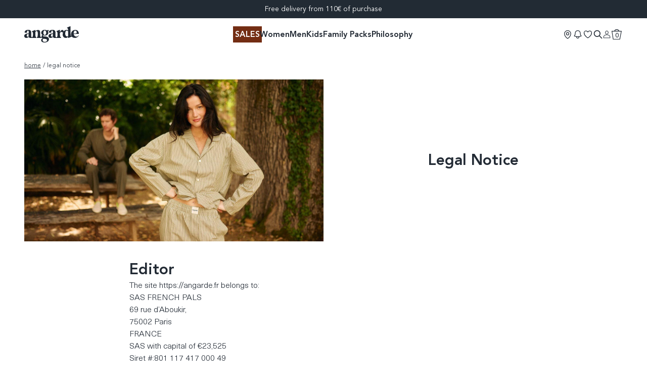

--- FILE ---
content_type: text/css
request_url: https://angarde.fr/cdn/shop/t/108/assets/angarde-bundle.css?v=159759303917952955731765794710
body_size: 24630
content:
@font-face{font-family:swiper-icons;font-style:normal;font-weight:400;src:url("data:application/font-woff;charset=utf-8;base64, [base64]//wADZ2x5ZgAAAywAAADMAAAD2MHtryVoZWFkAAABbAAAADAAAAA2E2+eoWhoZWEAAAGcAAAAHwAAACQC9gDzaG10eAAAAigAAAAZAAAArgJkABFsb2NhAAAC0AAAAFoAAABaFQAUGG1heHAAAAG8AAAAHwAAACAAcABAbmFtZQAAA/gAAAE5AAACXvFdBwlwb3N0AAAFNAAAAGIAAACE5s74hXjaY2BkYGAAYpf5Hu/j+W2+MnAzMYDAzaX6QjD6/4//Bxj5GA8AuRwMYGkAPywL13jaY2BkYGA88P8Agx4j+/8fQDYfA1AEBWgDAIB2BOoAeNpjYGRgYNBh4GdgYgABEMnIABJzYNADCQAACWgAsQB42mNgYfzCOIGBlYGB0YcxjYGBwR1Kf2WQZGhhYGBiYGVmgAFGBiQQkOaawtDAoMBQxXjg/wEGPcYDDA4wNUA2CCgwsAAAO4EL6gAAeNpj2M0gyAACqxgGNWBkZ2D4/wMA+xkDdgAAAHjaY2BgYGaAYBkGRgYQiAHyGMF8FgYHIM3DwMHABGQrMOgyWDLEM1T9/w8UBfEMgLzE////P/5//f/V/xv+r4eaAAeMbAxwIUYmIMHEgKYAYjUcsDAwsLKxc3BycfPw8jEQA/[base64]/uznmfPFBNODM2K7MTQ45YEAZqGP81AmGGcF3iPqOop0r1SPTaTbVkfUe4HXj97wYE+yNwWYxwWu4v1ugWHgo3S1XdZEVqWM7ET0cfnLGxWfkgR42o2PvWrDMBSFj/IHLaF0zKjRgdiVMwScNRAoWUoH78Y2icB/yIY09An6AH2Bdu/UB+yxopYshQiEvnvu0dURgDt8QeC8PDw7Fpji3fEA4z/PEJ6YOB5hKh4dj3EvXhxPqH/SKUY3rJ7srZ4FZnh1PMAtPhwP6fl2PMJMPDgeQ4rY8YT6Gzao0eAEA409DuggmTnFnOcSCiEiLMgxCiTI6Cq5DZUd3Qmp10vO0LaLTd2cjN4fOumlc7lUYbSQcZFkutRG7g6JKZKy0RmdLY680CDnEJ+UMkpFFe1RN7nxdVpXrC4aTtnaurOnYercZg2YVmLN/d/gczfEimrE/fs/bOuq29Zmn8tloORaXgZgGa78yO9/cnXm2BpaGvq25Dv9S4E9+5SIc9PqupJKhYFSSl47+Qcr1mYNAAAAeNptw0cKwkAAAMDZJA8Q7OUJvkLsPfZ6zFVERPy8qHh2YER+3i/BP83vIBLLySsoKimrqKqpa2hp6+jq6RsYGhmbmJqZSy0sraxtbO3sHRydnEMU4uR6yx7JJXveP7WrDycAAAAAAAH//wACeNpjYGRgYOABYhkgZgJCZgZNBkYGLQZtIJsFLMYAAAw3ALgAeNolizEKgDAQBCchRbC2sFER0YD6qVQiBCv/H9ezGI6Z5XBAw8CBK/m5iQQVauVbXLnOrMZv2oLdKFa8Pjuru2hJzGabmOSLzNMzvutpB3N42mNgZGBg4GKQYzBhYMxJLMlj4GBgAYow/P/PAJJhLM6sSoWKfWCAAwDAjgbRAAB42mNgYGBkAIIbCZo5IPrmUn0hGA0AO8EFTQAA")}:root{--swiper-theme-color:#007aff}.swiper{list-style:none;margin-left:auto;margin-right:auto;overflow:hidden;padding:0;position:relative;z-index:1}.swiper-vertical>.swiper-wrapper{-webkit-box-orient:vertical;-webkit-box-direction:normal;-ms-flex-direction:column;flex-direction:column}.swiper-wrapper{-webkit-box-sizing:content-box;box-sizing:content-box;display:-webkit-box;display:-ms-flexbox;display:flex;height:100%;position:relative;-webkit-transition-property:-webkit-transform;transition-property:-webkit-transform;-o-transition-property:transform;transition-property:transform;transition-property:transform,-webkit-transform;width:100%;z-index:1}.swiper-android .swiper-slide,.swiper-wrapper{-webkit-transform:translateZ(0);transform:translateZ(0)}.swiper-pointer-events{-ms-touch-action:pan-y;touch-action:pan-y}.swiper-pointer-events.swiper-vertical{-ms-touch-action:pan-x;touch-action:pan-x}.swiper-slide{-ms-flex-negative:0;flex-shrink:0;height:100%;position:relative;-webkit-transition-property:-webkit-transform;transition-property:-webkit-transform;-o-transition-property:transform;transition-property:transform;transition-property:transform,-webkit-transform;width:100%}.swiper-slide-invisible-blank{visibility:hidden}.swiper-autoheight,.swiper-autoheight .swiper-slide{height:auto}.swiper-autoheight .swiper-wrapper{-webkit-box-align:start;-ms-flex-align:start;align-items:flex-start;-webkit-transition-property:height,-webkit-transform;transition-property:height,-webkit-transform;-o-transition-property:transform,height;transition-property:transform,height;transition-property:transform,height,-webkit-transform}.swiper-backface-hidden .swiper-slide{-webkit-backface-visibility:hidden;backface-visibility:hidden;-webkit-transform:translateZ(0);transform:translateZ(0)}.swiper-3d,.swiper-3d.swiper-css-mode .swiper-wrapper{-webkit-perspective:1200px;perspective:1200px}.swiper-3d .swiper-cube-shadow,.swiper-3d .swiper-slide,.swiper-3d .swiper-slide-shadow,.swiper-3d .swiper-slide-shadow-bottom,.swiper-3d .swiper-slide-shadow-left,.swiper-3d .swiper-slide-shadow-right,.swiper-3d .swiper-slide-shadow-top,.swiper-3d .swiper-wrapper{-webkit-transform-style:preserve-3d;transform-style:preserve-3d}.swiper-3d .swiper-slide-shadow,.swiper-3d .swiper-slide-shadow-bottom,.swiper-3d .swiper-slide-shadow-left,.swiper-3d .swiper-slide-shadow-right,.swiper-3d .swiper-slide-shadow-top{height:100%;left:0;pointer-events:none;position:absolute;top:0;width:100%;z-index:10}.swiper-3d .swiper-slide-shadow{background:rgba(0,0,0,.15)}.swiper-3d .swiper-slide-shadow-left{background-image:-webkit-gradient(linear,right top,left top,from(rgba(0,0,0,.5)),to(transparent));background-image:-o-linear-gradient(right,rgba(0,0,0,.5),transparent);background-image:linear-gradient(270deg,rgba(0,0,0,.5),transparent)}.swiper-3d .swiper-slide-shadow-right{background-image:-webkit-gradient(linear,left top,right top,from(rgba(0,0,0,.5)),to(transparent));background-image:-o-linear-gradient(left,rgba(0,0,0,.5),transparent);background-image:linear-gradient(90deg,rgba(0,0,0,.5),transparent)}.swiper-3d .swiper-slide-shadow-top{background-image:-webkit-gradient(linear,left bottom,left top,from(rgba(0,0,0,.5)),to(transparent));background-image:-o-linear-gradient(bottom,rgba(0,0,0,.5),transparent);background-image:linear-gradient(0deg,rgba(0,0,0,.5),transparent)}.swiper-3d .swiper-slide-shadow-bottom{background-image:-webkit-gradient(linear,left top,left bottom,from(rgba(0,0,0,.5)),to(transparent));background-image:-o-linear-gradient(top,rgba(0,0,0,.5),transparent);background-image:linear-gradient(180deg,rgba(0,0,0,.5),transparent)}.swiper-css-mode>.swiper-wrapper{-ms-overflow-style:none;overflow:auto;scrollbar-width:none}.swiper-css-mode>.swiper-wrapper::-webkit-scrollbar{display:none}.swiper-css-mode>.swiper-wrapper>.swiper-slide{scroll-snap-align:start start}.swiper-horizontal.swiper-css-mode>.swiper-wrapper{scroll-snap-type:x mandatory}.swiper-vertical.swiper-css-mode>.swiper-wrapper{scroll-snap-type:y mandatory}.swiper-centered>.swiper-wrapper:before{-ms-flex-negative:0;-webkit-box-ordinal-group:10000;-ms-flex-order:9999;content:"";flex-shrink:0;order:9999}.swiper-centered.swiper-horizontal>.swiper-wrapper>.swiper-slide:first-child{-webkit-margin-start:var(--swiper-centered-offset-before);margin-inline-start:var(--swiper-centered-offset-before)}.swiper-centered.swiper-horizontal>.swiper-wrapper:before{height:100%;min-height:1px;width:var(--swiper-centered-offset-after)}.swiper-centered.swiper-vertical>.swiper-wrapper>.swiper-slide:first-child{-webkit-margin-before:var(--swiper-centered-offset-before);margin-block-start:var(--swiper-centered-offset-before)}.swiper-centered.swiper-vertical>.swiper-wrapper:before{height:var(--swiper-centered-offset-after);min-width:1px;width:100%}.swiper-centered>.swiper-wrapper>.swiper-slide{scroll-snap-align:center center}.swiper-pagination{position:absolute;text-align:center;-webkit-transform:translateZ(0);transform:translateZ(0);-webkit-transition:opacity .3s;-o-transition:opacity .3s;transition:opacity .3s;z-index:10}.swiper-pagination.swiper-pagination-hidden{opacity:0}.swiper-pagination-disabled>.swiper-pagination,.swiper-pagination.swiper-pagination-disabled{display:none!important}.swiper-horizontal>.swiper-pagination-bullets,.swiper-pagination-bullets.swiper-pagination-horizontal,.swiper-pagination-custom,.swiper-pagination-fraction{bottom:10px;left:0;width:100%}.swiper-pagination-bullets-dynamic{font-size:0;overflow:hidden}.swiper-pagination-bullets-dynamic .swiper-pagination-bullet{position:relative;-webkit-transform:scale(.33);transform:scale(.33)}.swiper-pagination-bullets-dynamic .swiper-pagination-bullet-active,.swiper-pagination-bullets-dynamic .swiper-pagination-bullet-active-main{-webkit-transform:scale(1);transform:scale(1)}.swiper-pagination-bullets-dynamic .swiper-pagination-bullet-active-prev{-webkit-transform:scale(.66);transform:scale(.66)}.swiper-pagination-bullets-dynamic .swiper-pagination-bullet-active-prev-prev{-webkit-transform:scale(.33);transform:scale(.33)}.swiper-pagination-bullets-dynamic .swiper-pagination-bullet-active-next{-webkit-transform:scale(.66);transform:scale(.66)}.swiper-pagination-bullets-dynamic .swiper-pagination-bullet-active-next-next{-webkit-transform:scale(.33);transform:scale(.33)}.swiper-pagination-bullet{background:var(--swiper-pagination-bullet-inactive-color,#000);border-radius:50%;display:inline-block;height:var(--swiper-pagination-bullet-height,var(--swiper-pagination-bullet-size,8px));opacity:var(--swiper-pagination-bullet-inactive-opacity,.2);width:var(--swiper-pagination-bullet-width,var(--swiper-pagination-bullet-size,8px))}button.swiper-pagination-bullet{-webkit-appearance:none;-moz-appearance:none;appearance:none;border:none;-webkit-box-shadow:none;box-shadow:none;margin:0;padding:0}.swiper-pagination-clickable .swiper-pagination-bullet{cursor:pointer}.swiper-pagination-bullet:only-child{display:none!important}.swiper-pagination-bullet-active{background:var(--swiper-pagination-color,var(--swiper-theme-color));opacity:var(--swiper-pagination-bullet-opacity,1)}.swiper-pagination-vertical.swiper-pagination-bullets,.swiper-vertical>.swiper-pagination-bullets{right:10px;top:50%;-webkit-transform:translate3d(0,-50%,0);transform:translate3d(0,-50%,0)}.swiper-pagination-vertical.swiper-pagination-bullets .swiper-pagination-bullet,.swiper-vertical>.swiper-pagination-bullets .swiper-pagination-bullet{display:block;margin:var(--swiper-pagination-bullet-vertical-gap,6px) 0}.swiper-pagination-vertical.swiper-pagination-bullets.swiper-pagination-bullets-dynamic,.swiper-vertical>.swiper-pagination-bullets.swiper-pagination-bullets-dynamic{top:50%;-webkit-transform:translateY(-50%);transform:translateY(-50%);width:8px}.swiper-pagination-vertical.swiper-pagination-bullets.swiper-pagination-bullets-dynamic .swiper-pagination-bullet,.swiper-vertical>.swiper-pagination-bullets.swiper-pagination-bullets-dynamic .swiper-pagination-bullet{display:inline-block;-webkit-transition:transform .2s,top .2s;-o-transition:transform .2s,top .2s;transition:transform .2s,top .2s}.swiper-horizontal>.swiper-pagination-bullets .swiper-pagination-bullet,.swiper-pagination-horizontal.swiper-pagination-bullets .swiper-pagination-bullet{margin:0 var(--swiper-pagination-bullet-horizontal-gap,4px)}.swiper-horizontal>.swiper-pagination-bullets.swiper-pagination-bullets-dynamic,.swiper-pagination-horizontal.swiper-pagination-bullets.swiper-pagination-bullets-dynamic{left:50%;-webkit-transform:translateX(-50%);transform:translateX(-50%);white-space:nowrap}.swiper-horizontal>.swiper-pagination-bullets.swiper-pagination-bullets-dynamic .swiper-pagination-bullet,.swiper-pagination-horizontal.swiper-pagination-bullets.swiper-pagination-bullets-dynamic .swiper-pagination-bullet{-webkit-transition:transform .2s,left .2s;-o-transition:transform .2s,left .2s;transition:transform .2s,left .2s}.swiper-horizontal.swiper-rtl>.swiper-pagination-bullets-dynamic .swiper-pagination-bullet{-webkit-transition:transform .2s,right .2s;-o-transition:transform .2s,right .2s;transition:transform .2s,right .2s}.swiper-pagination-progressbar{background:rgba(0,0,0,.25);position:absolute}.swiper-pagination-progressbar .swiper-pagination-progressbar-fill{background:var(--swiper-pagination-color,var(--swiper-theme-color));height:100%;left:0;position:absolute;top:0;-webkit-transform:scale(0);transform:scale(0);-webkit-transform-origin:left top;transform-origin:left top;width:100%}.swiper-rtl .swiper-pagination-progressbar .swiper-pagination-progressbar-fill{-webkit-transform-origin:right top;transform-origin:right top}.swiper-horizontal>.swiper-pagination-progressbar,.swiper-pagination-progressbar.swiper-pagination-horizontal,.swiper-pagination-progressbar.swiper-pagination-vertical.swiper-pagination-progressbar-opposite,.swiper-vertical>.swiper-pagination-progressbar.swiper-pagination-progressbar-opposite{height:4px;left:0;top:0;width:100%}.swiper-horizontal>.swiper-pagination-progressbar.swiper-pagination-progressbar-opposite,.swiper-pagination-progressbar.swiper-pagination-horizontal.swiper-pagination-progressbar-opposite,.swiper-pagination-progressbar.swiper-pagination-vertical,.swiper-vertical>.swiper-pagination-progressbar{height:100%;left:0;top:0;width:4px}.swiper-pagination-lock{display:none}:root{--swiper-navigation-size:44px}.swiper-button-next,.swiper-button-prev{-webkit-box-align:center;-ms-flex-align:center;-webkit-box-pack:center;-ms-flex-pack:center;align-items:center;color:var(--swiper-navigation-color,var(--swiper-theme-color));cursor:pointer;display:-webkit-box;display:-ms-flexbox;display:flex;height:var(--swiper-navigation-size);justify-content:center;margin-top:calc(0px - var(--swiper-navigation-size)/2);position:absolute;top:50%;width:calc(var(--swiper-navigation-size)/44*27);z-index:10}.swiper-button-next.swiper-button-disabled,.swiper-button-prev.swiper-button-disabled{cursor:auto;opacity:.35;pointer-events:none}.swiper-button-next.swiper-button-hidden,.swiper-button-prev.swiper-button-hidden{cursor:auto;opacity:0;pointer-events:none}.swiper-navigation-disabled .swiper-button-next,.swiper-navigation-disabled .swiper-button-prev{display:none!important}.swiper-button-next:after,.swiper-button-prev:after{font-family:swiper-icons;font-size:var(--swiper-navigation-size);font-variant:normal;letter-spacing:0;line-height:1;text-transform:none!important}.swiper-button-prev,.swiper-rtl .swiper-button-next{left:10px;right:auto}.swiper-button-prev:after,.swiper-rtl .swiper-button-next:after{content:"prev"}.swiper-button-next,.swiper-rtl .swiper-button-prev{left:auto;right:10px}.swiper-button-next:after,.swiper-rtl .swiper-button-prev:after{content:"next"}.swiper-button-lock{display:none}.swiper-scrollbar{background:rgba(0,0,0,.1);border-radius:10px;position:relative;-ms-touch-action:none}.swiper-scrollbar-disabled>.swiper-scrollbar,.swiper-scrollbar.swiper-scrollbar-disabled{display:none!important}.swiper-horizontal>.swiper-scrollbar,.swiper-scrollbar.swiper-scrollbar-horizontal{bottom:3px;height:5px;left:1%;position:absolute;width:98%;z-index:50}.swiper-scrollbar.swiper-scrollbar-vertical,.swiper-vertical>.swiper-scrollbar{height:98%;position:absolute;right:3px;top:1%;width:5px;z-index:50}.swiper-scrollbar-drag{background:rgba(0,0,0,.5);border-radius:10px;height:100%;left:0;position:relative;top:0;width:100%}.swiper-scrollbar-cursor-drag{cursor:move}.swiper-scrollbar-lock{display:none}:root{--subheader-height:0rem;--header-height:calc(var(--main-header-height) + var(--subheader-height));--main-header-height:4rem}@media(min-width:1024px){:root{--main-header-height:4rem}}.typo-header-nav,.typo-header-nav a,.typo-header-nav a:visited,a.typo-header-nav,a:visited.typo-header-nav{--tw-text-opacity:1;color:rgb(34 42 52/var(--tw-text-opacity));font-family:Avenir LT Std,system-ui,-apple-system,Segoe UI,sans-serif;font-size:1rem;font-weight:700;line-height:1.5rem}.tw-group\/link-parent:hover .typo-header-nav,.tw-group\/link-parent:hover .typo-header-nav a,.tw-group\/link-parent:hover .typo-header-nav a:visited,.tw-group\/link-parent:hover a.typo-header-nav,.tw-group\/link-parent:hover a:visited.typo-header-nav{-webkit-text-decoration-line:underline;text-decoration-line:underline}.typo-header-subnav,.typo-header-subnav a,.typo-header-subnav a:visited,a.typo-header-subnav,a:visited.typo-header-subnav{--tw-text-opacity:1;color:rgb(34 42 52/var(--tw-text-opacity));font-family:Avenir LT Std,system-ui,-apple-system,Segoe UI,sans-serif;font-size:.75rem;font-weight:300;line-height:1rem}.typo-header-secondary,.typo-header-secondary a,.typo-header-secondary a:visited,a.typo-header-secondary,a:visited.typo-header-secondary{--tw-text-opacity:1;color:rgb(34 42 52/var(--tw-text-opacity));font-family:Avenir LT Std,system-ui,-apple-system,Segoe UI,sans-serif;font-size:.75rem;font-weight:500;line-height:1rem;text-transform:uppercase}.header-text-color,.header-text-color a,.header-text-color p,.header-text-color p a,.header-text-color p span,.typo-header-nav,.typo-header-secondary{--tw-text-opacity:1;color:rgb(34 42 52/var(--tw-text-opacity));-webkit-transition-delay:.2s;-o-transition-delay:.2s;transition-delay:.2s;-webkit-transition-duration:.3s;-o-transition-duration:.3s;transition-duration:.3s;-webkit-transition-property:color,background-color,border-color,fill,stroke,opacity,-webkit-text-decoration-color,-webkit-box-shadow,-webkit-transform,-webkit-filter,-webkit-backdrop-filter;transition-property:color,background-color,border-color,fill,stroke,opacity,-webkit-text-decoration-color,-webkit-box-shadow,-webkit-transform,-webkit-filter,-webkit-backdrop-filter;-o-transition-property:color,background-color,border-color,text-decoration-color,fill,stroke,opacity,box-shadow,transform,filter,backdrop-filter;transition-property:color,background-color,border-color,text-decoration-color,fill,stroke,opacity,box-shadow,transform,filter,backdrop-filter;transition-property:color,background-color,border-color,text-decoration-color,fill,stroke,opacity,box-shadow,transform,filter,backdrop-filter,-webkit-text-decoration-color,-webkit-box-shadow,-webkit-transform,-webkit-filter,-webkit-backdrop-filter;-webkit-transition-timing-function:cubic-bezier(.4,0,.2,1);-o-transition-timing-function:cubic-bezier(.4,0,.2,1);transition-timing-function:cubic-bezier(.4,0,.2,1)}.header-transparent{margin-bottom:calc(var(--header-height)*-1)}.header-transparent:not(.header-menu-in-page):not(.header-menu-search-open):not(:hover){background-color:transparent;border-color:transparent}.header-transparent:not(.header-menu-in-page):not(.header-menu-search-open):not(:hover) .header-text-color,.header-transparent:not(.header-menu-in-page):not(.header-menu-search-open):not(:hover) .header-text-color a,.header-transparent:not(.header-menu-in-page):not(.header-menu-search-open):not(:hover) .header-text-color p,.header-transparent:not(.header-menu-in-page):not(.header-menu-search-open):not(:hover) .header-text-color p a,.header-transparent:not(.header-menu-in-page):not(.header-menu-search-open):not(:hover) .header-text-color p span,.header-transparent:not(.header-menu-in-page):not(.header-menu-search-open):not(:hover) .typo-header-nav,.header-transparent:not(.header-menu-in-page):not(.header-menu-search-open):not(:hover) .typo-header-secondary{--tw-text-opacity:1;color:rgb(241 241 233/var(--tw-text-opacity))}@media(min-width:1024px){.header-transparent-desktop{margin-bottom:calc(var(--header-height)*-1)}.header-transparent-desktop:not(.header-menu-in-page):not(.header-menu-search-open):not(:hover){background-color:transparent;border-color:transparent}.header-transparent-desktop:not(.header-menu-in-page):not(.header-menu-search-open):not(:hover) .header-text-color,.header-transparent-desktop:not(.header-menu-in-page):not(.header-menu-search-open):not(:hover) .header-text-color a,.header-transparent-desktop:not(.header-menu-in-page):not(.header-menu-search-open):not(:hover) .header-text-color p,.header-transparent-desktop:not(.header-menu-in-page):not(.header-menu-search-open):not(:hover) .header-text-color p a,.header-transparent-desktop:not(.header-menu-in-page):not(.header-menu-search-open):not(:hover) .header-text-color p span,.header-transparent-desktop:not(.header-menu-in-page):not(.header-menu-search-open):not(:hover) .typo-header-nav,.header-transparent-desktop:not(.header-menu-in-page):not(.header-menu-search-open):not(:hover) .typo-header-secondary{--tw-text-opacity:1;color:rgb(241 241 233/var(--tw-text-opacity))}}@media(max-width:1024px){.header-transparent-mobile{margin-bottom:calc(var(--header-height)*-1)}.header-transparent-mobile:not(.header-menu-in-page):not(.header-menu-search-open):not(:hover){background-color:transparent;border-color:transparent}.header-transparent-mobile:not(.header-menu-in-page):not(.header-menu-search-open):not(:hover) .header-text-color,.header-transparent-mobile:not(.header-menu-in-page):not(.header-menu-search-open):not(:hover) .header-text-color a,.header-transparent-mobile:not(.header-menu-in-page):not(.header-menu-search-open):not(:hover) .header-text-color p,.header-transparent-mobile:not(.header-menu-in-page):not(.header-menu-search-open):not(:hover) .header-text-color p a,.header-transparent-mobile:not(.header-menu-in-page):not(.header-menu-search-open):not(:hover) .header-text-color p span,.header-transparent-mobile:not(.header-menu-in-page):not(.header-menu-search-open):not(:hover) .typo-header-nav,.header-transparent-mobile:not(.header-menu-in-page):not(.header-menu-search-open):not(:hover) .typo-header-secondary{--tw-text-opacity:1;color:rgb(241 241 233/var(--tw-text-opacity))}.header-transparent-mobile.header-transparent-mobile--dark:not(.header-menu-in-page):not(.header-menu-search-open):not(:hover) .header-text-color,.header-transparent-mobile.header-transparent-mobile--dark:not(.header-menu-in-page):not(.header-menu-search-open):not(:hover) .header-text-color a,.header-transparent-mobile.header-transparent-mobile--dark:not(.header-menu-in-page):not(.header-menu-search-open):not(:hover) .header-text-color p,.header-transparent-mobile.header-transparent-mobile--dark:not(.header-menu-in-page):not(.header-menu-search-open):not(:hover) .header-text-color p a,.header-transparent-mobile.header-transparent-mobile--dark:not(.header-menu-in-page):not(.header-menu-search-open):not(:hover) .header-text-color p span,.header-transparent-mobile.header-transparent-mobile--dark:not(.header-menu-in-page):not(.header-menu-search-open):not(:hover) .typo-header-nav,.header-transparent-mobile.header-transparent-mobile--dark:not(.header-menu-in-page):not(.header-menu-search-open):not(:hover) .typo-header-secondary{--tw-text-opacity:1;color:rgb(34 42 52/var(--tw-text-opacity))}}.weglot-link--active{-webkit-text-decoration-line:underline;text-decoration-line:underline}.link-color-bg{background-color:var(--link-bg);margin:-.25rem;padding:.25rem}.link-color-label{color:var(--link-color)!important}.view-grid{--tw-text-opacity:1;color:rgb(107 114 128/var(--tw-text-opacity))}.view-grid.view-grid-current{--tw-text-opacity:1;color:rgb(0 0 0/var(--tw-text-opacity))}.product-variant-card.tw-col-span-2 .splide__pagination{bottom:1rem;-webkit-transform:scale(1.2);transform:scale(1.2)}.toggle-collection-filters.filters-active .toggle-collection-filters_inactive-icon,.toggle-collection-filters:not(.filters-active) .toggle-collection-filters_active-icon{display:none}.technical-illustration{height:800px;margin-left:auto;margin-right:auto;max-width:375px;position:relative;width:100%}@media screen and (min-width:768px){.technical-illustration{max-width:50%}}.technical-illustration img{opacity:.01;position:absolute;top:0;width:100%;z-index:2}.technical-illustration img#technical-main{opacity:1;z-index:10}.technical-illustration img#technical-02,.technical-illustration img#technical-04{z-index:5}.technical-illustration .details-box{min-height:64px}.technical-illustration .technique-text-box{display:block;opacity:0;text-align:center}@media screen and (min-width:767px){.technical-illustration .technique-text-box{display:none}}.technical-illustration #technical-text-01{-webkit-transform:translateY(-150px);transform:translateY(-150px)}.technical-illustration #technical-text-02{-webkit-transform:translateY(-8px);transform:translateY(-8px)}.technical-illustration #technical-text-03{-webkit-transform:translateY(142px);transform:translateY(142px)}.technical-illustration #technical-text-04{-webkit-transform:translateY(230px);transform:translateY(230px)}.technical-illustration #technical-text-05{-webkit-transform:translateY(308px);transform:translateY(308px)}*,:after,:before{--tw-border-spacing-x:0;--tw-border-spacing-y:0;--tw-translate-x:0;--tw-translate-y:0;--tw-rotate:0;--tw-skew-x:0;--tw-skew-y:0;--tw-scale-x:1;--tw-scale-y:1;--tw-pan-x: ;--tw-pan-y: ;--tw-pinch-zoom: ;--tw-scroll-snap-strictness:proximity;--tw-gradient-from-position: ;--tw-gradient-via-position: ;--tw-gradient-to-position: ;--tw-ordinal: ;--tw-slashed-zero: ;--tw-numeric-figure: ;--tw-numeric-spacing: ;--tw-numeric-fraction: ;--tw-ring-inset: ;--tw-ring-offset-width:0px;--tw-ring-offset-color:#fff;--tw-ring-color:rgba(59,130,246,.5);--tw-ring-offset-shadow:0 0 #0000;--tw-ring-shadow:0 0 #0000;--tw-shadow:0 0 #0000;--tw-shadow-colored:0 0 #0000;--tw-blur: ;--tw-brightness: ;--tw-contrast: ;--tw-grayscale: ;--tw-hue-rotate: ;--tw-invert: ;--tw-saturate: ;--tw-sepia: ;--tw-drop-shadow: ;--tw-backdrop-blur: ;--tw-backdrop-brightness: ;--tw-backdrop-contrast: ;--tw-backdrop-grayscale: ;--tw-backdrop-hue-rotate: ;--tw-backdrop-invert: ;--tw-backdrop-opacity: ;--tw-backdrop-saturate: ;--tw-backdrop-sepia: ;--tw-contain-size: ;--tw-contain-layout: ;--tw-contain-paint: ;--tw-contain-style: }::-webkit-backdrop{--tw-border-spacing-x:0;--tw-border-spacing-y:0;--tw-translate-x:0;--tw-translate-y:0;--tw-rotate:0;--tw-skew-x:0;--tw-skew-y:0;--tw-scale-x:1;--tw-scale-y:1;--tw-pan-x: ;--tw-pan-y: ;--tw-pinch-zoom: ;--tw-scroll-snap-strictness:proximity;--tw-gradient-from-position: ;--tw-gradient-via-position: ;--tw-gradient-to-position: ;--tw-ordinal: ;--tw-slashed-zero: ;--tw-numeric-figure: ;--tw-numeric-spacing: ;--tw-numeric-fraction: ;--tw-ring-inset: ;--tw-ring-offset-width:0px;--tw-ring-offset-color:#fff;--tw-ring-color:rgba(59,130,246,.5);--tw-ring-offset-shadow:0 0 #0000;--tw-ring-shadow:0 0 #0000;--tw-shadow:0 0 #0000;--tw-shadow-colored:0 0 #0000;--tw-blur: ;--tw-brightness: ;--tw-contrast: ;--tw-grayscale: ;--tw-hue-rotate: ;--tw-invert: ;--tw-saturate: ;--tw-sepia: ;--tw-drop-shadow: ;--tw-backdrop-blur: ;--tw-backdrop-brightness: ;--tw-backdrop-contrast: ;--tw-backdrop-grayscale: ;--tw-backdrop-hue-rotate: ;--tw-backdrop-invert: ;--tw-backdrop-opacity: ;--tw-backdrop-saturate: ;--tw-backdrop-sepia: ;--tw-contain-size: ;--tw-contain-layout: ;--tw-contain-paint: ;--tw-contain-style: }::backdrop{--tw-border-spacing-x:0;--tw-border-spacing-y:0;--tw-translate-x:0;--tw-translate-y:0;--tw-rotate:0;--tw-skew-x:0;--tw-skew-y:0;--tw-scale-x:1;--tw-scale-y:1;--tw-pan-x: ;--tw-pan-y: ;--tw-pinch-zoom: ;--tw-scroll-snap-strictness:proximity;--tw-gradient-from-position: ;--tw-gradient-via-position: ;--tw-gradient-to-position: ;--tw-ordinal: ;--tw-slashed-zero: ;--tw-numeric-figure: ;--tw-numeric-spacing: ;--tw-numeric-fraction: ;--tw-ring-inset: ;--tw-ring-offset-width:0px;--tw-ring-offset-color:#fff;--tw-ring-color:rgba(59,130,246,.5);--tw-ring-offset-shadow:0 0 #0000;--tw-ring-shadow:0 0 #0000;--tw-shadow:0 0 #0000;--tw-shadow-colored:0 0 #0000;--tw-blur: ;--tw-brightness: ;--tw-contrast: ;--tw-grayscale: ;--tw-hue-rotate: ;--tw-invert: ;--tw-saturate: ;--tw-sepia: ;--tw-drop-shadow: ;--tw-backdrop-blur: ;--tw-backdrop-brightness: ;--tw-backdrop-contrast: ;--tw-backdrop-grayscale: ;--tw-backdrop-hue-rotate: ;--tw-backdrop-invert: ;--tw-backdrop-opacity: ;--tw-backdrop-saturate: ;--tw-backdrop-sepia: ;--tw-contain-size: ;--tw-contain-layout: ;--tw-contain-paint: ;--tw-contain-style: }
/* ! tailwindcss v3.4.12 | MIT License | https://tailwindcss.com */*,:after,:before{border:0 solid #e5e7eb;-webkit-box-sizing:border-box;box-sizing:border-box}:after,:before{--tw-content:""}:host,html{-webkit-text-size-adjust:100%;-webkit-font-feature-settings:normal;font-feature-settings:normal;-webkit-tap-highlight-color:transparent;font-family:ui-sans-serif,system-ui,sans-serif,Apple Color Emoji,Segoe UI Emoji,Segoe UI Symbol,Noto Color Emoji;font-variation-settings:normal;line-height:1.5;-moz-tab-size:4;-o-tab-size:4;tab-size:4}body{line-height:inherit;margin:0}hr{border-top-width:1px;color:inherit;height:0}abbr:where([title]){-webkit-text-decoration:underline dotted;text-decoration:underline dotted}h1,h2,h3,h4,h5,h6{font-size:inherit;font-weight:inherit}a{color:inherit;text-decoration:inherit}b,strong{font-weight:bolder}code,kbd,pre,samp{-webkit-font-feature-settings:normal;font-feature-settings:normal;font-family:ui-monospace,SFMono-Regular,Menlo,Monaco,Consolas,Liberation Mono,Courier New,monospace;font-size:1em;font-variation-settings:normal}small{font-size:80%}sub,sup{font-size:75%;line-height:0;position:relative;vertical-align:baseline}sub{bottom:-.25em}sup{top:-.5em}table{border-collapse:collapse;border-color:inherit;text-indent:0}button,input,optgroup,select,textarea{-webkit-font-feature-settings:inherit;font-feature-settings:inherit;color:inherit;font-family:inherit;font-size:100%;font-variation-settings:inherit;font-weight:inherit;letter-spacing:inherit;line-height:inherit;margin:0;padding:0}button,select{text-transform:none}button,input:where([type=button]),input:where([type=reset]),input:where([type=submit]){-webkit-appearance:button;background-color:transparent;background-image:none}:-moz-focusring{outline:auto}:-moz-ui-invalid{box-shadow:none}progress{vertical-align:baseline}::-webkit-inner-spin-button,::-webkit-outer-spin-button{height:auto}[type=search]{-webkit-appearance:textfield;outline-offset:-2px}::-webkit-search-decoration{-webkit-appearance:none}::-webkit-file-upload-button{-webkit-appearance:button;font:inherit}summary{display:list-item}blockquote,dd,dl,figure,h1,h2,h3,h4,h5,h6,hr,p,pre{margin:0}fieldset{margin:0}fieldset,legend{padding:0}menu,ol,ul{list-style:none;margin:0;padding:0}dialog{padding:0}textarea{resize:vertical}input::-webkit-input-placeholder,textarea::-webkit-input-placeholder{color:#9ca3af;opacity:1}input::-moz-placeholder,textarea::-moz-placeholder{color:#9ca3af;opacity:1}input::-ms-input-placeholder,textarea::-ms-input-placeholder{color:#9ca3af;opacity:1}input::placeholder,textarea::placeholder{color:#9ca3af;opacity:1}[role=button],button{cursor:pointer}:disabled{cursor:default}audio,canvas,embed,iframe,img,object,svg,video{display:block;vertical-align:middle}img,video{height:auto;max-width:100%}[hidden]{display:none}b,strong{font-weight:700}.typo-h1,.typo-h2,.typo-h3,.typo-h4,.typo-h5{margin:0;padding:0;text-transform:none}.typo-h1{font-size:3rem;line-height:1}.typo-h1,.typo-h2{font-family:Avenir LT Std,system-ui,-apple-system,Segoe UI,sans-serif;font-weight:700}.typo-h2{--tw-text-opacity:1;color:rgb(34 42 52/var(--tw-text-opacity));font-size:1.5rem;line-height:2rem;line-height:1}@media (min-width:1024px){.typo-h2{font-size:3rem;line-height:1}}.typo-h3{--tw-text-opacity:1;color:rgb(34 42 52/var(--tw-text-opacity));font-family:Avenir LT Std,system-ui,-apple-system,Segoe UI,sans-serif;font-size:1.5rem;font-weight:700;line-height:2rem;line-height:1.25}@media (min-width:1024px){.typo-h3{font-size:1.875rem;line-height:2.25rem;line-height:1.25}}.typo-h4{font-size:1.5rem;line-height:2rem;line-height:1.25}.typo-h4,.typo-h5{--tw-text-opacity:1;color:rgb(34 42 52/var(--tw-text-opacity));font-family:Avenir LT Std,system-ui,-apple-system,Segoe UI,sans-serif;font-weight:500}.typo-h5{font-size:1.125rem;line-height:1.75rem;line-height:1.25}.typo-body{--tw-text-opacity:1;color:rgb(34 42 52/var(--tw-text-opacity));font-family:Neue Haas Unica,system-ui,-apple-system,Segoe UI,sans-serif;font-size:1rem;font-weight:300;line-height:1.5rem}.\!typo-body-small,.typo-body-small{font-size:.875rem;line-height:1.25rem}.\!typo-body-small,.typo-body-mini,.typo-body-small{--tw-text-opacity:1;color:rgb(34 42 52/var(--tw-text-opacity));font-family:Neue Haas Unica,system-ui,-apple-system,Segoe UI,sans-serif;font-weight:300}.typo-body-mini{font-size:.75rem;line-height:1rem}.typo-body-xxs{font-size:.625rem;line-height:.8325rem}.typo-body-large,.typo-body-xxs{--tw-text-opacity:1;color:rgb(34 42 52/var(--tw-text-opacity));font-family:Neue Haas Unica,system-ui,-apple-system,Segoe UI,sans-serif;font-weight:300}.typo-body-large{font-size:1.125rem;line-height:1.75rem}@media (min-width:1024px){.typo-body-large{font-size:1.5rem;line-height:2rem}}.typo-body-avenir{font-weight:300}.typo-body-avenir,.typo-body-avenir-bold{--tw-text-opacity:1;color:rgb(34 42 52/var(--tw-text-opacity));font-family:Avenir LT Std,system-ui,-apple-system,Segoe UI,sans-serif;font-size:1rem;line-height:1.5rem}.\!typo-body-small b,.\!typo-body-small b p,.\!typo-body-small p b,.\!typo-body-small p span b,.\!typo-body-small p span strong,.\!typo-body-small p strong,.\!typo-body-small strong,.\!typo-body-small strong p,.typo-body b,.typo-body b p,.typo-body p b,.typo-body p span b,.typo-body p span strong,.typo-body p strong,.typo-body strong,.typo-body strong p,.typo-body-avenir b,.typo-body-avenir b p,.typo-body-avenir p b,.typo-body-avenir p span b,.typo-body-avenir p span strong,.typo-body-avenir p strong,.typo-body-avenir strong,.typo-body-avenir strong p,.typo-body-avenir-bold,.typo-body-large b,.typo-body-large b p,.typo-body-large p b,.typo-body-large p span b,.typo-body-large p span strong,.typo-body-large p strong,.typo-body-large strong,.typo-body-large strong p,.typo-body-mini b,.typo-body-mini b p,.typo-body-mini p b,.typo-body-mini p span b,.typo-body-mini p span strong,.typo-body-mini p strong,.typo-body-mini strong,.typo-body-mini strong p,.typo-body-small b,.typo-body-small b p,.typo-body-small p b,.typo-body-small p span b,.typo-body-small p span strong,.typo-body-small p strong,.typo-body-small strong,.typo-body-small strong p{font-weight:700}.\!typo-body-small a,.\!typo-body-small p a,.\!typo-body-small p span a,.typo-body a,.typo-body p a,.typo-body p span a,.typo-body-avenir a,.typo-body-avenir p a,.typo-body-avenir p span a,.typo-body-large a,.typo-body-large p a,.typo-body-large p span a,.typo-body-mini a,.typo-body-mini p a,.typo-body-mini p span a,.typo-body-small a,.typo-body-small p a,.typo-body-small p span a{-webkit-text-decoration-line:underline;text-decoration-line:underline}.typo-link-cta,.typo-link-cta a,.typo-link-cta a:visited,.typo-link-cta p,a.typo-link-cta,a:visited.typo-link-cta{--tw-text-opacity:1;color:rgb(34 42 52/var(--tw-text-opacity));font-family:Avenir LT Std,system-ui,-apple-system,Segoe UI,sans-serif;font-size:1rem;font-weight:300;line-height:1.5rem;line-height:1;-webkit-text-decoration-line:underline;text-decoration-line:underline}.typo-link-cta-small,.typo-link-cta-small a,.typo-link-cta-small a:visited,.typo-link-cta-small p,a.typo-link-cta-small,a:visited.typo-link-cta-small{--tw-text-opacity:1;color:rgb(34 42 52/var(--tw-text-opacity));font-family:Avenir LT Std,system-ui,-apple-system,Segoe UI,sans-serif;font-size:.875rem;font-weight:300;line-height:1.25rem;line-height:1;-webkit-text-decoration-line:underline;text-decoration-line:underline}.typo-caption{color:rgb(142 142 142/var(--tw-text-opacity));font-size:.875rem;line-height:1.25rem;line-height:1}.typo-caption,.typo-product-title{--tw-text-opacity:1;font-family:Avenir LT Std,system-ui,-apple-system,Segoe UI,sans-serif;font-weight:300}.typo-product-title{color:rgb(34 42 52/var(--tw-text-opacity));font-size:.8125rem;line-height:1.125}@media (min-width:1024px){.typo-product-title{font-size:.9375rem;line-height:1.4375rem}}.typo-product-title{text-transform:none}.typo-product-subtitle{--tw-text-opacity:1;color:rgb(34 42 52/var(--tw-text-opacity));font-family:Avenir LT Std,system-ui,-apple-system,Segoe UI,sans-serif;font-size:.6875rem;font-weight:300;line-height:1.125}@media (min-width:1024px){.typo-product-subtitle{font-size:.8125rem}}.typo-product-subtitle{text-transform:none}.tw-rte *{color:inherit!important;font-family:inherit!important;font-size:inherit!important;font-weight:inherit!important;line-height:inherit!important}.tw-rte p:not(:last-child){margin-bottom:.5rem}.tw-rte:not(.links-no-underline) a{-webkit-text-decoration-line:underline;text-decoration-line:underline}.tw-rte menu,.tw-rte ol,.tw-rte ul{list-style:revert;margin:revert;padding-left:2rem}.tw-rte ol li,.tw-rte ul li{margin-bottom:.25rem}.tw-container{width:100%}@media (min-width:640px){.tw-container{max-width:640px}}@media (min-width:768px){.tw-container{max-width:768px}}@media (min-width:1024px){.tw-container{max-width:1024px}}@media (min-width:1280px){.tw-container{max-width:1280px}}@media (min-width:1536px){.tw-container{max-width:1536px}}@media (min-width:1920px){.tw-container{max-width:1920px}}.tw-button{-webkit-box-align:center;-ms-flex-align:center;-webkit-box-pack:center;-ms-flex-pack:center;align-items:center;border:1px solid transparent;border-radius:9999px;-webkit-column-gap:.5rem;-moz-column-gap:.5rem;column-gap:.5rem;display:-webkit-inline-box;display:-ms-inline-flexbox;display:inline-flex;font-family:Avenir LT Std,system-ui,-apple-system,Segoe UI,sans-serif;font-size:.9375rem;font-weight:300;height:auto;justify-content:center;line-height:1.4375rem;line-height:1;padding:.5rem 1.25rem;text-align:center;text-transform:uppercase;-webkit-transition-duration:.15s;-o-transition-duration:.15s;transition-duration:.15s;-webkit-transition-property:color,background-color,border-color,fill,stroke,opacity,-webkit-text-decoration-color,-webkit-box-shadow,-webkit-transform,-webkit-filter,-webkit-backdrop-filter;transition-property:color,background-color,border-color,fill,stroke,opacity,-webkit-text-decoration-color,-webkit-box-shadow,-webkit-transform,-webkit-filter,-webkit-backdrop-filter;-o-transition-property:color,background-color,border-color,text-decoration-color,fill,stroke,opacity,box-shadow,transform,filter,backdrop-filter;transition-property:color,background-color,border-color,text-decoration-color,fill,stroke,opacity,box-shadow,transform,filter,backdrop-filter;transition-property:color,background-color,border-color,text-decoration-color,fill,stroke,opacity,box-shadow,transform,filter,backdrop-filter,-webkit-text-decoration-color,-webkit-box-shadow,-webkit-transform,-webkit-filter,-webkit-backdrop-filter;-webkit-transition-timing-function:cubic-bezier(.4,0,.2,1);-o-transition-timing-function:cubic-bezier(.4,0,.2,1);transition-timing-function:cubic-bezier(.4,0,.2,1);width:100%}@media (min-width:768px){.tw-button{width:auto}}@media (min-width:1024px){.tw-button{min-height:2.25rem;padding-left:3.5rem;padding-right:3.5rem}}.tw-button.tw-button--square{border-radius:0}.tw-button-sm{padding:.375rem .75rem}@media (min-width:1024px){.tw-button-sm{padding-left:1.5rem;padding-right:1.5rem}}.tw-button-xs{font-size:.75rem;line-height:1rem;padding:.25rem .5rem;text-transform:uppercase}@media (min-width:1024px){.tw-button-xs{min-height:0;padding-left:.75rem;padding-right:.75rem}}.tw-button-subline.tw-button-xs{padding-left:0;padding-right:0;width:-webkit-fit-content;width:-moz-fit-content;width:fit-content}@media (min-width:1024px){.tw-button-subline.tw-button-xs{padding-left:0;padding-right:0}}.tw-button:not(.fake-disabled)[disabled]{--tw-bg-opacity:1;--tw-text-opacity:1;background-color:rgb(200 200 200/var(--tw-bg-opacity));color:rgb(255 255 255/var(--tw-text-opacity));cursor:not-allowed}.tw-button.fake-disabled[disabled]{cursor:not-allowed;opacity:.8}.tw-button-primary,a.tw-button-primary,a:visited.tw-button-primary{--tw-border-opacity:1;--tw-bg-opacity:1;--tw-text-opacity:1;background-color:rgb(34 42 52/var(--tw-bg-opacity));border-color:rgb(34 42 52/var(--tw-border-opacity));color:rgb(241 241 233/var(--tw-text-opacity))}@media (min-width:1024px){.tw-button-primary:hover,a.tw-button-primary:hover,a:visited.tw-button-primary:hover{--tw-bg-opacity:1;--tw-text-opacity:1;background-color:rgb(241 241 233/var(--tw-bg-opacity));color:rgb(34 42 52/var(--tw-text-opacity))}}.tw-button--add-to-cart{min-height:43px}.tw-button-outline,a.tw-button-outline,a:visited.tw-button-outline{--tw-border-opacity:1;--tw-text-opacity:1;background-color:transparent;border-color:rgb(34 42 52/var(--tw-border-opacity));border-radius:0;color:rgb(34 42 52/var(--tw-text-opacity))}@media (min-width:1024px){.tw-button-outline:hover,a.tw-button-outline:hover,a:visited.tw-button-outline:hover{--tw-bg-opacity:1;--tw-text-opacity:1;background-color:rgb(34 42 52/var(--tw-bg-opacity));color:rgb(241 241 233/var(--tw-text-opacity))}}.tw-button-secondary,a.tw-button-secondary,a:visited.tw-button-secondary{--tw-border-opacity:1;--tw-bg-opacity:1;--tw-text-opacity:1;background-color:rgb(241 241 233/var(--tw-bg-opacity));border-color:rgb(241 241 233/var(--tw-border-opacity));color:rgb(34 42 52/var(--tw-text-opacity))}@media (min-width:1024px){.tw-button-secondary:hover,a.tw-button-secondary:hover,a:visited.tw-button-secondary:hover{--tw-border-opacity:1;--tw-bg-opacity:1;--tw-text-opacity:1;background-color:rgb(34 42 52/var(--tw-bg-opacity));border-color:rgb(34 42 52/var(--tw-border-opacity));color:rgb(241 241 233/var(--tw-text-opacity))}}.tw-button-subline-primary,a.tw-button-subline-primary,a:visited.tw-button-subline-primary{--tw-border-opacity:1;--tw-text-opacity:1;background-color:transparent;border-color:rgb(34 42 52/var(--tw-border-opacity));border-radius:0;border-width:0 0 2px;color:rgb(34 42 52/var(--tw-text-opacity))}@media (min-width:1024px){.tw-button-subline-primary:hover,a.tw-button-subline-primary:hover,a:visited.tw-button-subline-primary:hover{--tw-bg-opacity:1;--tw-text-opacity:1;background-color:rgb(34 42 52/var(--tw-bg-opacity));border-color:transparent;color:rgb(241 241 233/var(--tw-text-opacity))}}.tw-button-subline,a.tw-button-subline,a:visited.tw-button-subline{--tw-border-opacity:1;--tw-text-opacity:1;background-color:transparent;border-color:rgb(241 241 233/var(--tw-border-opacity));border-radius:0;border-width:0 0 2px;color:rgb(241 241 233/var(--tw-text-opacity))}@media (min-width:1024px){.tw-button-subline:hover,a.tw-button-subline:hover,a:visited.tw-button-subline:hover{--tw-bg-opacity:1;--tw-text-opacity:1;background-color:rgb(241 241 233/var(--tw-bg-opacity));border-color:transparent;color:rgb(34 42 52/var(--tw-text-opacity))}}@-webkit-keyframes spinner{to{-webkit-transform:rotate(1turn);transform:rotate(1turn)}}@keyframes spinner{to{-webkit-transform:rotate(1turn);transform:rotate(1turn)}}.tw-button.loading>span:first-child:before{-webkit-animation:spinner .6s linear infinite;animation:spinner .6s linear infinite;border:2px solid #fff;border-radius:50%;border-top-color:#222a34;-webkit-box-sizing:border-box;box-sizing:border-box;content:"";display:-webkit-inline-box;display:-ms-inline-flexbox;display:inline-flex;height:16px;margin-right:8px;width:16px}.h-slider--no-overflow{overflow:hidden}.h-slider--slides{display:-webkit-box;display:-ms-flexbox;display:flex;margin-left:calc(var(--slides-gap)*-1)}.h-slider--slide{-webkit-box-flex:0;-ms-flex:0 0 var(--slide-width,100%);flex:0 0 var(--slide-width,100%);min-width:0;padding-left:var(--slides-gap,0)}.h-slider--pagination{-webkit-box-align:center;-ms-flex-align:center;align-items:center;-webkit-column-gap:.25rem;-moz-column-gap:.25rem;column-gap:.25rem;display:-webkit-box;display:-ms-flexbox;display:flex}.h-slider--pagination .h-slider--dot{background-color:var(--slider-dot-bg-color);border-color:var(--slider-dot-border-color);border-radius:var(--slider-dot-radius);border-width:1px;height:var(--slider-dot-height);opacity:var(--slider-dot-opacity);-webkit-transition-duration:.15s;-o-transition-duration:.15s;transition-duration:.15s;-webkit-transition-property:width,background-color,border-color;-o-transition-property:width,background-color,border-color;transition-property:width,background-color,border-color;-webkit-transition-timing-function:ease;-o-transition-timing-function:ease;transition-timing-function:ease;width:var(--slider-dot-width)}.h-slider--pagination .h-slider--dot.h-slider--dot--selected{background-color:var(--slider-dot-bg-color-selected);border-color:var(--slider-dot-border-color-selected);opacity:var(--slider-dot-opacity-selected)}.h-slider--pagination.h-slider--pagination-left{-webkit-box-pack:start;-ms-flex-pack:start;justify-content:flex-start}.h-slider--pagination.h-slider--pagination-center{-webkit-box-pack:center;-ms-flex-pack:center;justify-content:center}.h-slider--pagination.h-slider--pagination-right{-webkit-box-pack:end;-ms-flex-pack:end;justify-content:flex-end}.h-slider--pagination.h-slider--pagination--slideshow{bottom:1.25rem;left:.75rem;position:absolute;right:.75rem}.h-slider--pagination.h-slider--pagination--small{-webkit-column-gap:.25rem;-moz-column-gap:.25rem;column-gap:.25rem}.h-slider--pagination.h-slider--pagination--small .h-slider--dot{height:.375rem;width:.375rem}h-slider.h-slider--navigation-over .h-slider--arrows{display:block}h-slider.h-slider--navigation-over .h-slider--arrow{position:absolute;-webkit-transition-duration:.1s;-o-transition-duration:.1s;transition-duration:.1s;-webkit-transition-property:opacity;-o-transition-property:opacity;transition-property:opacity;-webkit-transition-timing-function:cubic-bezier(.4,0,.2,1);-o-transition-timing-function:cubic-bezier(.4,0,.2,1);transition-timing-function:cubic-bezier(.4,0,.2,1);z-index:1}@media (min-width:768px){h-slider.h-slider--navigation-over .h-slider--arrow{opacity:0}}h-slider.h-slider--navigation-over .h-slider--arrow{-webkit-box-align:center;-ms-flex-align:center;-webkit-box-pack:center;-ms-flex-pack:center;--tw-bg-opacity:1;align-items:center;background-color:rgb(255 255 255/var(--tw-bg-opacity));border-radius:9999px;display:-webkit-box;display:-ms-flexbox;display:flex;height:2.25rem;justify-content:center;width:2.25rem}h-slider.h-slider--navigation-over .h-slider--arrow[disabled]{opacity:0}h-slider.h-slider--navigation-over .h-slider--arrow-icon{--tw-text-opacity:1;color:rgb(76 89 95/var(--tw-text-opacity));height:.75rem;width:.75rem}h-slider.h-slider--navigation-over h-slider-prev{--tw-translate-y:-50%;left:.25rem;top:50%;-webkit-transform:translate(var(--tw-translate-x),var(--tw-translate-y)) rotate(var(--tw-rotate)) skewX(var(--tw-skew-x)) skewY(var(--tw-skew-y)) scaleX(var(--tw-scale-x)) scaleY(var(--tw-scale-y));transform:translate(var(--tw-translate-x),var(--tw-translate-y)) rotate(var(--tw-rotate)) skewX(var(--tw-skew-x)) skewY(var(--tw-skew-y)) scaleX(var(--tw-scale-x)) scaleY(var(--tw-scale-y))}h-slider.h-slider--navigation-over h-slider-prev .h-slider--arrow-icon{margin-right:.125rem}h-slider.h-slider--navigation-over h-slider-next{--tw-translate-y:-50%;right:.25rem;top:50%;-webkit-transform:translate(var(--tw-translate-x),var(--tw-translate-y)) rotate(var(--tw-rotate)) skewX(var(--tw-skew-x)) skewY(var(--tw-skew-y)) scaleX(var(--tw-scale-x)) scaleY(var(--tw-scale-y));transform:translate(var(--tw-translate-x),var(--tw-translate-y)) rotate(var(--tw-rotate)) skewX(var(--tw-skew-x)) skewY(var(--tw-skew-y)) scaleX(var(--tw-scale-x)) scaleY(var(--tw-scale-y))}h-slider.h-slider--navigation-over h-slider-next .h-slider--arrow-icon{margin-left:.125rem}h-slider.h-slider--navigation-over:hover .h-slider--arrow{opacity:1}h-slider.h-slider--navigation-over:hover .h-slider--arrow[disabled]{opacity:.5}h-slider.h-slider--navigation-above .h-slider--arrow-icon{--tw-text-opacity:1;color:rgb(0 0 0/var(--tw-text-opacity));height:1.25rem;width:1.25rem}h-slider.h-slider--navigation-above .h-slider--arrow[disabled]{opacity:.3}h-slider.h-slider--navigation-below .h-slider--arrow-icon{--tw-text-opacity:1;color:rgb(0 0 0/var(--tw-text-opacity));height:1.25rem;width:1.25rem}h-slider.h-slider--navigation-below .h-slider--arrow[disabled]{opacity:.3}.embla,.embla-thumbs{overflow:hidden;position:relative}.embla-thumbs__container,.embla__container{display:-webkit-box;display:-ms-flexbox;display:flex}.embla-thumbs__slide,.embla__slide{-webkit-box-flex:0;-ms-flex:0 0 100%;flex:0 0 100%;min-width:0}apt-complementary-product-modal:not(.loading) .apt-complementary-product-modal--loader{display:none}.apt-marquee{--apt-marquee-duration:var(--marquee-marquee-duration-mobile,3s);overflow:hidden;position:relative}@media (min-width:1024px){.apt-marquee{--apt-marquee-duration:var(--marquee-marquee-duration-desktop,5s)}}.apt-marquee .apt-marquee__inner{-webkit-animation:apt-marquee var(--apt-marquee-duration) linear infinite;animation:apt-marquee var(--apt-marquee-duration) linear infinite;-webkit-animation-play-state:running;animation-play-state:running;display:-webkit-inline-box;display:-ms-inline-flexbox;display:inline-flex;position:relative;-webkit-transform:translateZ(0);transform:translateZ(0);width:-webkit-max-content;width:-moz-max-content;width:max-content}.apt-marquee.apt-marquee-vertical .apt-marquee__inner{-webkit-animation:apt-marquee-vertical var(--apt-marquee-duration) linear infinite;animation:apt-marquee-vertical var(--apt-marquee-duration) linear infinite;-webkit-transform:translateZ(0);transform:translateZ(0)}.apt-marquee.apt-marquee__pause-hover:hover .apt-marquee__inner{-webkit-animation-play-state:paused;animation-play-state:paused}@-webkit-keyframes apt-marquee{0%{-webkit-transform:translateZ(0);transform:translateZ(0)}to{-webkit-transform:translate3d(-10%,0,0);transform:translate3d(-10%,0,0)}}@keyframes apt-marquee{0%{-webkit-transform:translateZ(0);transform:translateZ(0)}to{-webkit-transform:translate3d(-10%,0,0);transform:translate3d(-10%,0,0)}}@-webkit-keyframes apt-marquee-vertical{0%{-webkit-transform:translateZ(0);transform:translateZ(0)}to{-webkit-transform:translate3d(0,-10%,0);transform:translate3d(0,-10%,0)}}@keyframes apt-marquee-vertical{0%{-webkit-transform:translateZ(0);transform:translateZ(0)}to{-webkit-transform:translate3d(0,-10%,0);transform:translate3d(0,-10%,0)}}.mobile-menu-footer-icon{--tw-text-opacity:1;color:rgb(34 42 52/var(--tw-text-opacity));height:1.125rem;width:1.125rem}info-modal:not(.open){display:none}info-modal:not(.open) .info-modal__overlay{opacity:0}info-modal .info-modal__overlay{opacity:1}[open-modal]{cursor:pointer}.apt-modal__container:not(.open){opacity:0;visibility:hidden}.apt-modal__container{-webkit-box-align:end;-ms-flex-align:end;-webkit-box-pack:center;-ms-flex-pack:center;align-items:flex-end;display:-webkit-box;display:-ms-flexbox;display:flex;inset:0;justify-content:center;opacity:1;position:fixed;visibility:visible;z-index:1000000}@media (min-width:1024px){.apt-modal__container{-webkit-box-align:center;-ms-flex-align:center;align-items:center}}.apt-modal__container:not(.open) .apt-modal__overlay{opacity:0;visibility:hidden}.apt-modal__overlay{--tw-bg-opacity:0.6;background-color:rgb(186 174 158/var(--tw-bg-opacity));inset:0;opacity:1;position:fixed;-webkit-transition-duration:75ms;-o-transition-duration:75ms;transition-duration:75ms;-webkit-transition-property:all;-o-transition-property:all;transition-property:all;-webkit-transition-timing-function:cubic-bezier(.4,0,.2,1);-o-transition-timing-function:cubic-bezier(.4,0,.2,1);transition-timing-function:cubic-bezier(.4,0,.2,1);visibility:visible;z-index:1000}.apt-modal__container:not(.open) .apt-modal__modal{opacity:0;visibility:hidden}.apt-modal__modal{--tw-shadow:0 1px 3px 0 rgba(0,0,0,.1),0 1px 2px -1px rgba(0,0,0,.1);--tw-shadow-colored:0 1px 3px 0 var(--tw-shadow-color),0 1px 2px -1px var(--tw-shadow-color);-webkit-box-shadow:var(--tw-ring-offset-shadow,0 0 #0000),var(--tw-ring-shadow,0 0 #0000),var(--tw-shadow);box-shadow:var(--tw-ring-offset-shadow,0 0 #0000),var(--tw-ring-shadow,0 0 #0000),var(--tw-shadow);max-height:85vh;opacity:1;overflow:hidden;position:relative;-webkit-transition-duration:.15s;-o-transition-duration:.15s;transition-duration:.15s;-webkit-transition-property:all;-o-transition-property:all;transition-property:all;-webkit-transition-timing-function:cubic-bezier(.4,0,.2,1);-o-transition-timing-function:cubic-bezier(.4,0,.2,1);transition-timing-function:cubic-bezier(.4,0,.2,1);visibility:visible;width:100%;z-index:1100}@media (min-width:768px){.apt-modal__modal{max-width:36rem}}.apt-modal__modal--large{width:100%}@media (min-width:768px){.apt-modal__modal--large{max-width:48rem}}.product-card-slider .loox-rating .loox-icon{color:currentColor}apt-quick-buy-drawer:not(.loading) .apt-quick-buy-drawer--loader{display:none}@media not all and (min-width:768px){apt-stories-player{height:auto;width:100%}}@media (min-width:768px){apt-stories-player{height:100%;width:auto}@media(min-height:800px){apt-stories-player{height:800px}}}apt-stories-player:not([data-state=paused]) [data-play-state=paused],apt-stories-player:not([data-state=playing]) [data-play-state=playing],apt-stories-theater:not([data-sound-state=muted]) [data-sound-state=muted],apt-stories-theater:not([data-sound-state=sound]) [data-sound-state=sound]{display:none}apt-stories-player:has(apt-stories-slide[data-type=image].active) [data-sound-state]{display:none}@-webkit-keyframes storyProgress{0%{width:0}to{width:100%}}@keyframes storyProgress{0%{width:0}to{width:100%}}.product-description--details{border:solid rgba(34,42,52,.25);border-width:1px 0 0}.product-description--details>*{border:solid rgba(34,42,52,.25);border-width:0 0 1px}product-form-bundle:not(.completed) .bundle-form--show-if-completed{display:none}.hero-media--xs{--hero-media-height:clamp(15rem,65vw,25rem)}.hero-media--sm{--hero-media-height:clamp(20rem,85vw,32rem)}.hero-media--md{--hero-media-height:clamp(25rem,100vw,36rem)}.hero-media--lg{--hero-media-height:clamp(30rem,125vw,42rem)}#recover{display:none}#recover:target{display:block}#recover:target~#login{display:none}#login,#recover{scroll-margin-top:calc(var(--header-height) + 3rem)}password-input input[type=password]~div [hide-password],password-input input[type=text]~div [show-password]{display:none}@media not all and (min-width:1024px){#account-orders{display:none}#account-orders:target{display:block}#account-orders:target~#account-nav{display:none}}#alert-stock-btn button{-webkit-box-align:center;-ms-flex-align:center;-webkit-box-pack:center;-ms-flex-pack:center;align-items:center;border:1px solid transparent;border-radius:9999px;-webkit-column-gap:.5rem;-moz-column-gap:.5rem;column-gap:.5rem;display:-webkit-inline-box;display:-ms-inline-flexbox;display:inline-flex;font-family:Avenir LT Std,system-ui,-apple-system,Segoe UI,sans-serif;font-size:.9375rem;font-weight:300;height:auto;justify-content:center;line-height:1.4375rem;line-height:1;padding:.5rem 1.25rem;text-align:center;text-transform:uppercase;-webkit-transition-duration:.15s;-o-transition-duration:.15s;transition-duration:.15s;-webkit-transition-property:color,background-color,border-color,fill,stroke,opacity,-webkit-text-decoration-color,-webkit-box-shadow,-webkit-transform,-webkit-filter,-webkit-backdrop-filter;transition-property:color,background-color,border-color,fill,stroke,opacity,-webkit-text-decoration-color,-webkit-box-shadow,-webkit-transform,-webkit-filter,-webkit-backdrop-filter;-o-transition-property:color,background-color,border-color,text-decoration-color,fill,stroke,opacity,box-shadow,transform,filter,backdrop-filter;transition-property:color,background-color,border-color,text-decoration-color,fill,stroke,opacity,box-shadow,transform,filter,backdrop-filter;transition-property:color,background-color,border-color,text-decoration-color,fill,stroke,opacity,box-shadow,transform,filter,backdrop-filter,-webkit-text-decoration-color,-webkit-box-shadow,-webkit-transform,-webkit-filter,-webkit-backdrop-filter;-webkit-transition-timing-function:cubic-bezier(.4,0,.2,1);-o-transition-timing-function:cubic-bezier(.4,0,.2,1);transition-timing-function:cubic-bezier(.4,0,.2,1)}@media (min-width:768px){#alert-stock-btn button{width:auto}}@media (min-width:1024px){#alert-stock-btn button{min-height:2.25rem;padding-left:3.5rem;padding-right:3.5rem}}#alert-stock-btn button.tw-button--square{border-radius:0}#alert-stock-btn button:not(.fake-disabled)[disabled]{--tw-bg-opacity:1;--tw-text-opacity:1;background-color:rgb(200 200 200/var(--tw-bg-opacity));color:rgb(255 255 255/var(--tw-text-opacity));cursor:not-allowed}#alert-stock-btn button.fake-disabled[disabled]{cursor:not-allowed;opacity:.8}#alert-stock-btn button,a#alert-stock-btn button,a:visited#alert-stock-btn button{--tw-border-opacity:1;--tw-text-opacity:1;background-color:transparent;border-color:rgb(34 42 52/var(--tw-border-opacity));border-radius:0;color:rgb(34 42 52/var(--tw-text-opacity))}@media (min-width:1024px){#alert-stock-btn button:hover,a#alert-stock-btn button:hover,a:visited#alert-stock-btn button:hover{--tw-bg-opacity:1;--tw-text-opacity:1;background-color:rgb(34 42 52/var(--tw-bg-opacity));color:rgb(241 241 233/var(--tw-text-opacity))}}#alert-stock-btn button.loading>span:first-child:before{-webkit-animation:spinner .6s linear infinite;animation:spinner .6s linear infinite;border:2px solid #fff;border-radius:50%;border-top-color:#222a34;-webkit-box-sizing:border-box;box-sizing:border-box;content:"";display:-webkit-inline-box;display:-ms-inline-flexbox;display:inline-flex;height:16px;margin-right:8px;width:16px}#alert-stock-btn button{width:100%}@media (min-width:1024px){#alert-stock-btn button{width:100%}}.osf_popup .osf_heading{font-family:Avenir LT Std,system-ui,-apple-system,Segoe UI,sans-serif;font-size:1.5rem;font-weight:700;line-height:2rem;line-height:1.25;margin:0;padding:0;text-transform:none}@media (min-width:1024px){.osf_popup .osf_heading{font-size:1.875rem;line-height:2.25rem;line-height:1.25}}.osf_popup .osf_heading{--tw-text-opacity:1;color:rgb(34 42 52/var(--tw-text-opacity))}.osf_popup .osf_desc{font-family:Neue Haas Unica,system-ui,-apple-system,Segoe UI,sans-serif;font-size:1rem;font-weight:300;line-height:1.5rem}.osf_popup .osf_desc b,.osf_popup .osf_desc b p,.osf_popup .osf_desc p b,.osf_popup .osf_desc p span b,.osf_popup .osf_desc p span strong,.osf_popup .osf_desc p strong,.osf_popup .osf_desc strong,.osf_popup .osf_desc strong p{font-weight:700}.osf_popup .osf_desc a,.osf_popup .osf_desc p a,.osf_popup .osf_desc p span a{-webkit-text-decoration-line:underline;text-decoration-line:underline}.osf_popup .osf_desc{--tw-text-opacity:1;color:rgb(34 42 52/var(--tw-text-opacity))}.osf_popup .osf_error_span{color:rgb(34 42 52/var(--tw-text-opacity));font-family:Neue Haas Unica,system-ui,-apple-system,Segoe UI,sans-serif;font-size:.875rem;font-weight:300;line-height:1.25rem}.osf_popup .osf_error_span b,.osf_popup .osf_error_span b p,.osf_popup .osf_error_span p b,.osf_popup .osf_error_span p span b,.osf_popup .osf_error_span p span strong,.osf_popup .osf_error_span p strong,.osf_popup .osf_error_span strong,.osf_popup .osf_error_span strong p{font-weight:700}.osf_popup .osf_error_span a,.osf_popup .osf_error_span p a,.osf_popup .osf_error_span p span a{-webkit-text-decoration-line:underline;text-decoration-line:underline}.osf_popup .osf_error_span{--tw-text-opacity:1;color:rgb(153 27 27/var(--tw-text-opacity))}.osf_popup .osf_input{border-radius:0}.osf_popup .osf_submit_button{-webkit-box-align:center;-ms-flex-align:center;-webkit-box-pack:center;-ms-flex-pack:center;align-items:center;border:1px solid transparent;border-radius:9999px;-webkit-column-gap:.5rem;-moz-column-gap:.5rem;column-gap:.5rem;display:-webkit-inline-box;display:-ms-inline-flexbox;display:inline-flex;font-family:Avenir LT Std,system-ui,-apple-system,Segoe UI,sans-serif;font-size:.9375rem;font-weight:300;height:auto;justify-content:center;line-height:1.4375rem;line-height:1;padding:.5rem 1.25rem;text-align:center;text-transform:uppercase;-webkit-transition-duration:.15s;-o-transition-duration:.15s;transition-duration:.15s;-webkit-transition-property:color,background-color,border-color,fill,stroke,opacity,-webkit-text-decoration-color,-webkit-box-shadow,-webkit-transform,-webkit-filter,-webkit-backdrop-filter;transition-property:color,background-color,border-color,fill,stroke,opacity,-webkit-text-decoration-color,-webkit-box-shadow,-webkit-transform,-webkit-filter,-webkit-backdrop-filter;-o-transition-property:color,background-color,border-color,text-decoration-color,fill,stroke,opacity,box-shadow,transform,filter,backdrop-filter;transition-property:color,background-color,border-color,text-decoration-color,fill,stroke,opacity,box-shadow,transform,filter,backdrop-filter;transition-property:color,background-color,border-color,text-decoration-color,fill,stroke,opacity,box-shadow,transform,filter,backdrop-filter,-webkit-text-decoration-color,-webkit-box-shadow,-webkit-transform,-webkit-filter,-webkit-backdrop-filter;-webkit-transition-timing-function:cubic-bezier(.4,0,.2,1);-o-transition-timing-function:cubic-bezier(.4,0,.2,1);transition-timing-function:cubic-bezier(.4,0,.2,1)}@media (min-width:768px){.osf_popup .osf_submit_button{width:auto}}@media (min-width:1024px){.osf_popup .osf_submit_button{min-height:2.25rem;padding-left:3.5rem;padding-right:3.5rem}}.osf_popup .osf_submit_button.tw-button--square{border-radius:0}.osf_popup .osf_submit_button:not(.fake-disabled)[disabled]{--tw-bg-opacity:1;--tw-text-opacity:1;background-color:rgb(200 200 200/var(--tw-bg-opacity));color:rgb(255 255 255/var(--tw-text-opacity));cursor:not-allowed}.osf_popup .osf_submit_button.fake-disabled[disabled]{cursor:not-allowed;opacity:.8}.osf_popup .osf_submit_button,a.osf_popup .osf_submit_button,a:visited.osf_popup .osf_submit_button{--tw-border-opacity:1;--tw-bg-opacity:1;--tw-text-opacity:1;background-color:rgb(34 42 52/var(--tw-bg-opacity));border-color:rgb(34 42 52/var(--tw-border-opacity));color:rgb(241 241 233/var(--tw-text-opacity))}@media (min-width:1024px){.osf_popup .osf_submit_button:hover,a.osf_popup .osf_submit_button:hover,a:visited.osf_popup .osf_submit_button:hover{--tw-bg-opacity:1;--tw-text-opacity:1;background-color:rgb(241 241 233/var(--tw-bg-opacity));color:rgb(34 42 52/var(--tw-text-opacity))}}.osf_popup .osf_submit_button.loading>span:first-child:before{-webkit-animation:spinner .6s linear infinite;animation:spinner .6s linear infinite;border:2px solid #fff;border-radius:50%;border-top-color:#222a34;-webkit-box-sizing:border-box;box-sizing:border-box;content:"";display:-webkit-inline-box;display:-ms-inline-flexbox;display:inline-flex;height:16px;margin-right:8px;width:16px}.osf_popup .osf_submit_button{border-radius:0;width:100%}@media (min-width:1024px){.osf_popup .osf_submit_button{width:100%}}.osf_popup .osf_note{font-family:Neue Haas Unica,system-ui,-apple-system,Segoe UI,sans-serif;font-size:.875rem;font-weight:300;line-height:1.25rem}.osf_popup .osf_note b,.osf_popup .osf_note b p,.osf_popup .osf_note p b,.osf_popup .osf_note p span b,.osf_popup .osf_note p span strong,.osf_popup .osf_note p strong,.osf_popup .osf_note strong,.osf_popup .osf_note strong p{font-weight:700}.osf_popup .osf_note a,.osf_popup .osf_note p a,.osf_popup .osf_note p span a{-webkit-text-decoration-line:underline;text-decoration-line:underline}.article-content h1,.article-content h2,.article-content h3,.article-content h4,.article-content h5,.article-content h6,.article-content p,.article-content ul,.article-content ul li,.article-content ul li p,.osf_popup .osf_note{--tw-text-opacity:1;color:rgb(34 42 52/var(--tw-text-opacity))}.article-content blockquote p{--tw-text-opacity:1!important;color:rgb(148 147 141/var(--tw-text-opacity))!important}.article-content p{margin-bottom:.5rem}.article-content h1,.article-content h2,.article-content h3,.article-content h4,.article-content h5,.article-content h6{margin-bottom:1rem!important;margin-top:2rem!important}.article-content blockquote{border-style:none;margin:1.25rem 0!important;padding-left:0!important;padding-right:0!important}@media (min-width:1024px){.article-content blockquote{margin-bottom:2.5rem!important;margin-top:2.5rem!important;padding-left:2.5rem!important;padding-right:2.5rem!important}}.article-content blockquote:before{--tw-border-opacity:1;border:solid rgb(148 147 141/var(--tw-border-opacity));border-width:1px 0 0;content:"";display:block;margin-bottom:.5rem;width:8rem}@media (min-width:1024px){.article-content blockquote:before{width:12rem}}.article-content li,.article-content p{--tw-text-opacity:1;color:rgb(34 42 52/var(--tw-text-opacity));font-family:Neue Haas Unica,system-ui,-apple-system,Segoe UI,sans-serif;font-size:1rem;font-weight:300;line-height:1.5rem}.article-content li b,.article-content li b p,.article-content li p b,.article-content li p span b,.article-content li p span strong,.article-content li p strong,.article-content li strong,.article-content li strong p,.article-content p b,.article-content p b p,.article-content p p b,.article-content p p span b,.article-content p p span strong,.article-content p p strong,.article-content p strong,.article-content p strong p{font-weight:700}.article-content li a,.article-content li p a,.article-content li p span a,.article-content p a,.article-content p p a,.article-content p p span a{-webkit-text-decoration-line:underline;text-decoration-line:underline}.article-content h1{--tw-text-opacity:1;color:rgb(34 42 52/var(--tw-text-opacity));font-family:Avenir LT Std,system-ui,-apple-system,Segoe UI,sans-serif;font-size:1.5rem;font-weight:700;line-height:2rem;line-height:1.25;margin:0;padding:0;text-transform:none}@media (min-width:1024px){.article-content h1{font-size:1.875rem;line-height:2.25rem;line-height:1.25}}.article-content h2{font-size:1.5rem;line-height:2rem;line-height:1.25}.article-content h2,.article-content h3{--tw-text-opacity:1;color:rgb(34 42 52/var(--tw-text-opacity));font-family:Avenir LT Std,system-ui,-apple-system,Segoe UI,sans-serif;font-weight:500;margin:0;padding:0;text-transform:none}.article-content h3{font-size:1.125rem;line-height:1.75rem;line-height:1.25}.article-content h4{--tw-text-opacity:1;color:rgb(34 42 52/var(--tw-text-opacity));font-family:Neue Haas Unica,system-ui,-apple-system,Segoe UI,sans-serif;font-size:1rem;font-weight:300;line-height:1.5rem}.article-content h4 b,.article-content h4 b p,.article-content h4 p b,.article-content h4 p span b,.article-content h4 p span strong,.article-content h4 p strong,.article-content h4 strong,.article-content h4 strong p{font-weight:700}.article-content h4 a,.article-content h4 p a,.article-content h4 p span a{-webkit-text-decoration-line:underline;text-decoration-line:underline}.article-content h4{font-weight:600}.article-content h5{--tw-text-opacity:1;color:rgb(34 42 52/var(--tw-text-opacity));font-family:Neue Haas Unica,system-ui,-apple-system,Segoe UI,sans-serif;font-size:1rem;font-weight:300;line-height:1.5rem}.article-content h5 b,.article-content h5 b p,.article-content h5 p b,.article-content h5 p span b,.article-content h5 p span strong,.article-content h5 p strong,.article-content h5 strong,.article-content h5 strong p{font-weight:700}.article-content h5 a,.article-content h5 p a,.article-content h5 p span a{-webkit-text-decoration-line:underline;text-decoration-line:underline}.article-content h5{font-weight:600}.article-content blockquote p{font-family:Neue Haas Unica,system-ui,-apple-system,Segoe UI,sans-serif;font-size:1.25rem;font-weight:300;line-height:1.75rem}@media (min-width:1024px){.article-content blockquote p{font-size:1.875rem;line-height:2.25rem}}.article-content menu,.article-content ol,.article-content ul{list-style:revert;margin:revert;padding-left:2rem}.article-content ol li,.article-content ul li{margin-bottom:.25rem}.article-content img{display:inline;height:auto;margin-bottom:1.25rem;margin-top:1.25rem;max-width:100%}@media (min-width:1024px){.article-content img{margin-bottom:2.5rem;margin-top:2.5rem}}.article-content iframe{display:block;margin-left:auto;margin-right:auto}.article-content table{border-collapse:collapse}.article-content table,.article-content table td,.article-content table th{--tw-border-opacity:1;border-color:rgb(156 163 175/var(--tw-border-opacity));border-width:1px}.article-content table td,.article-content table th{padding:.5rem}.article-content table th{--tw-bg-opacity:1;--tw-text-opacity:1;background-color:rgb(156 163 175/var(--tw-bg-opacity));color:rgb(255 255 255/var(--tw-text-opacity))}.tw-breadcrumb ul li+li:before{--tw-text-opacity:1;color:#000;color:rgb(34 42 52/var(--tw-text-opacity));content:"/\00a0";font-family:Avenir LT Std,system-ui,-apple-system,Segoe UI,sans-serif;font-size:.625rem;font-weight:300;line-height:.8325rem;margin-right:-.25rem;padding-left:.25rem;text-transform:lowercase}.tw-breadcrumb ul li+li:hover:before{-webkit-text-decoration-line:underline;text-decoration-line:underline}@media (min-width:768px){.tw-breadcrumb ul li+li:before{font-size:.75rem;line-height:1rem}}.product-collection-container-grid-1{margin-left:0;margin-right:0}@media (min-width:1024px){.product-collection-container-grid-1{margin-left:-.5rem;margin-right:-.5rem}}.product-collection-container-grid-2{margin-left:-.25rem;margin-right:-.25rem}@media (min-width:1024px){.product-collection-container-grid-2{margin-left:-.5rem;margin-right:-.5rem}}.product-collection-container-grid-dynamic{margin-left:-.25rem;margin-right:-.25rem}@media (min-width:1024px){.product-collection-container-grid-dynamic{margin-left:-.5rem;margin-right:-.5rem}}.product-variant-card-container .product-collection-view-more,.product-variant-card-container .product-variant-card{width:100%}@media (min-width:1024px){.product-variant-card-container .product-collection-view-more,.product-variant-card-container .product-variant-card{padding-left:.5rem;padding-right:.5rem;width:25%}}@media not all and (min-width:1024px){.product-collection-container-grid-2 .product-variant-card,.product-collection-container-grid-dynamic .product-variant-card{padding-left:.25rem;padding-right:.25rem;width:50%}.product-collection-container-grid-dynamic .product-variant-card:nth-of-type(3n){padding-left:0;padding-right:0;width:100%}}@media (min-width:1024px){.product-collection-row-limit-desktop.product-collection-row-limit-desktop-1 .product-variant-card:nth-child(n+4),.product-collection-row-limit-desktop.product-collection-row-limit-desktop-2 .product-variant-card:nth-child(n+8){display:none}}@media not all and (min-width:1024px){.product-collection-view-more{display:none}}.product-variant-card-container:not(.product-collection-row-limit-desktop) .product-collection-view-more{display:none}.product-tag{-webkit-box-align:center;-ms-flex-align:center;--product-tag-border-color:#222a34;--product-tag-background-color:#fff;--product-tag-text-color:#222a34;align-items:center;background-color:var(--product-tag-background-color);border:1px solid var(--product-tag-border-color);border-radius:9999px;color:var(--product-tag-text-color);-webkit-column-gap:.25rem;-moz-column-gap:.25rem;column-gap:.25rem;display:-webkit-box;display:-ms-flexbox;display:flex;font-family:Avenir LT Std,system-ui,-apple-system,Segoe UI,sans-serif;font-size:.625rem;line-height:.8325rem;line-height:1;padding:.125rem 1rem;text-transform:uppercase}.product-tag.product-tag--sm{padding-left:.25rem;padding-right:.25rem}@media not all and (min-width:1024px){.product-inpage-link.active-mobile{--tw-bg-opacity:1;background-color:rgb(242 242 232/var(--tw-bg-opacity))}}@media (min-width:1024px){.product-inpage-link.active-desktop{--tw-bg-opacity:1;--tw-text-opacity:1;background-color:rgb(242 242 232/var(--tw-bg-opacity));color:rgb(34 42 52/var(--tw-text-opacity))}}details>summary{cursor:pointer;display:block;list-style:none}details>summary::-webkit-details-marker{display:none}details[open] summary.hidden-open{display:none}.product-form-container .elynCta-text{--tw-text-opacity:1;color:rgb(34 42 52/var(--tw-text-opacity));font-family:Neue Haas Unica,system-ui,-apple-system,Segoe UI,sans-serif;font-size:.875rem;font-weight:300;line-height:1.25rem}.product-form-container .elynCta-text b,.product-form-container .elynCta-text b p,.product-form-container .elynCta-text p b,.product-form-container .elynCta-text p span b,.product-form-container .elynCta-text p span strong,.product-form-container .elynCta-text p strong,.product-form-container .elynCta-text strong,.product-form-container .elynCta-text strong p{font-weight:700}.product-form-container .elynCta-text a,.product-form-container .elynCta-text p a,.product-form-container .elynCta-text p span a{-webkit-text-decoration-line:underline;text-decoration-line:underline}.product-form-container .elynCta-logo{width:32px}select.style-arrow{print-color-adjust:exact;-webkit-appearance:none;-moz-appearance:none;appearance:none;background-image:url("data:image/svg+xml;charset=utf-8,%3Csvg xmlns='http://www.w3.org/2000/svg' fill='none' viewBox='0 0 20 20'%3E%3Cpath stroke='%236B7280' stroke-linecap='round' stroke-linejoin='round' stroke-width='1.5' d='m6 8 4 4 4-4'/%3E%3C/svg%3E");background-position:right .5rem center;background-repeat:no-repeat;background-size:1.5em 1.5em;padding-right:2rem}@media (min-width:1024px){select.style-arrow{padding-right:2.5rem}}label{margin-bottom:.25rem}input:not([type=checkbox]):not([type=radio]):not(.unstyled),select:not(.unstyled){--tw-border-opacity:1;border-color:rgb(204 204 204/var(--tw-border-opacity));border-width:1px;height:2.75rem;padding:.5rem .75rem}input:not(.unstyled),select:not(.unstyled),textarea:not(.unstyled){--tw-text-opacity:1;color:rgb(34 42 52/var(--tw-text-opacity));font-family:Neue Haas Unica,system-ui,-apple-system,Segoe UI,sans-serif;font-size:1rem;font-weight:300;line-height:1.5rem}input:not(.unstyled) b,input:not(.unstyled) b p,input:not(.unstyled) p b,input:not(.unstyled) p span b,input:not(.unstyled) p span strong,input:not(.unstyled) p strong,input:not(.unstyled) strong,input:not(.unstyled) strong p,select:not(.unstyled) b,select:not(.unstyled) b p,select:not(.unstyled) p b,select:not(.unstyled) p span b,select:not(.unstyled) p span strong,select:not(.unstyled) p strong,select:not(.unstyled) strong,select:not(.unstyled) strong p,textarea:not(.unstyled) b,textarea:not(.unstyled) b p,textarea:not(.unstyled) p b,textarea:not(.unstyled) p span b,textarea:not(.unstyled) p span strong,textarea:not(.unstyled) p strong,textarea:not(.unstyled) strong,textarea:not(.unstyled) strong p{font-weight:700}input:not(.unstyled) a,input:not(.unstyled) p a,input:not(.unstyled) p span a,select:not(.unstyled) a,select:not(.unstyled) p a,select:not(.unstyled) p span a,textarea:not(.unstyled) a,textarea:not(.unstyled) p a,textarea:not(.unstyled) p span a{-webkit-text-decoration-line:underline;text-decoration-line:underline}input:not(.unstyled)::-webkit-input-placeholder,select:not(.unstyled)::-webkit-input-placeholder,textarea:not(.unstyled)::-webkit-input-placeholder{color:rgb(34 42 52/var(--tw-text-opacity));font-family:Neue Haas Unica,system-ui,-apple-system,Segoe UI,sans-serif;font-size:1rem;font-weight:300;line-height:1.5rem}input:not(.unstyled)::-moz-placeholder,select:not(.unstyled)::-moz-placeholder,textarea:not(.unstyled)::-moz-placeholder{color:rgb(34 42 52/var(--tw-text-opacity));font-family:Neue Haas Unica,system-ui,-apple-system,Segoe UI,sans-serif;font-size:1rem;font-weight:300;line-height:1.5rem}input:not(.unstyled)::-ms-input-placeholder,select:not(.unstyled)::-ms-input-placeholder,textarea:not(.unstyled)::-ms-input-placeholder{color:rgb(34 42 52/var(--tw-text-opacity));font-family:Neue Haas Unica,system-ui,-apple-system,Segoe UI,sans-serif;font-size:1rem;font-weight:300;line-height:1.5rem}input:not(.unstyled)::placeholder,select:not(.unstyled)::placeholder,textarea:not(.unstyled)::placeholder{color:rgb(34 42 52/var(--tw-text-opacity));font-family:Neue Haas Unica,system-ui,-apple-system,Segoe UI,sans-serif;font-size:1rem;font-weight:300;line-height:1.5rem}input:not(.unstyled) b p::-webkit-input-placeholder,input:not(.unstyled) b::-webkit-input-placeholder,input:not(.unstyled) p b::-webkit-input-placeholder,input:not(.unstyled) p span b::-webkit-input-placeholder,input:not(.unstyled) p span strong::-webkit-input-placeholder,input:not(.unstyled) p strong::-webkit-input-placeholder,input:not(.unstyled) strong p::-webkit-input-placeholder,input:not(.unstyled) strong::-webkit-input-placeholder,select:not(.unstyled) b p::-webkit-input-placeholder,select:not(.unstyled) b::-webkit-input-placeholder,select:not(.unstyled) p b::-webkit-input-placeholder,select:not(.unstyled) p span b::-webkit-input-placeholder,select:not(.unstyled) p span strong::-webkit-input-placeholder,select:not(.unstyled) p strong::-webkit-input-placeholder,select:not(.unstyled) strong p::-webkit-input-placeholder,select:not(.unstyled) strong::-webkit-input-placeholder,textarea:not(.unstyled) b p::-webkit-input-placeholder,textarea:not(.unstyled) b::-webkit-input-placeholder,textarea:not(.unstyled) p b::-webkit-input-placeholder,textarea:not(.unstyled) p span b::-webkit-input-placeholder,textarea:not(.unstyled) p span strong::-webkit-input-placeholder,textarea:not(.unstyled) p strong::-webkit-input-placeholder,textarea:not(.unstyled) strong p::-webkit-input-placeholder,textarea:not(.unstyled) strong::-webkit-input-placeholder{font-weight:700}input:not(.unstyled) b p::-moz-placeholder,input:not(.unstyled) b::-moz-placeholder,input:not(.unstyled) p b::-moz-placeholder,input:not(.unstyled) p span b::-moz-placeholder,input:not(.unstyled) p span strong::-moz-placeholder,input:not(.unstyled) p strong::-moz-placeholder,input:not(.unstyled) strong p::-moz-placeholder,input:not(.unstyled) strong::-moz-placeholder,select:not(.unstyled) b p::-moz-placeholder,select:not(.unstyled) b::-moz-placeholder,select:not(.unstyled) p b::-moz-placeholder,select:not(.unstyled) p span b::-moz-placeholder,select:not(.unstyled) p span strong::-moz-placeholder,select:not(.unstyled) p strong::-moz-placeholder,select:not(.unstyled) strong p::-moz-placeholder,select:not(.unstyled) strong::-moz-placeholder,textarea:not(.unstyled) b p::-moz-placeholder,textarea:not(.unstyled) b::-moz-placeholder,textarea:not(.unstyled) p b::-moz-placeholder,textarea:not(.unstyled) p span b::-moz-placeholder,textarea:not(.unstyled) p span strong::-moz-placeholder,textarea:not(.unstyled) p strong::-moz-placeholder,textarea:not(.unstyled) strong p::-moz-placeholder,textarea:not(.unstyled) strong::-moz-placeholder{font-weight:700}input:not(.unstyled) b p::-ms-input-placeholder,input:not(.unstyled) b::-ms-input-placeholder,input:not(.unstyled) p b::-ms-input-placeholder,input:not(.unstyled) p span b::-ms-input-placeholder,input:not(.unstyled) p span strong::-ms-input-placeholder,input:not(.unstyled) p strong::-ms-input-placeholder,input:not(.unstyled) strong p::-ms-input-placeholder,input:not(.unstyled) strong::-ms-input-placeholder,select:not(.unstyled) b p::-ms-input-placeholder,select:not(.unstyled) b::-ms-input-placeholder,select:not(.unstyled) p b::-ms-input-placeholder,select:not(.unstyled) p span b::-ms-input-placeholder,select:not(.unstyled) p span strong::-ms-input-placeholder,select:not(.unstyled) p strong::-ms-input-placeholder,select:not(.unstyled) strong p::-ms-input-placeholder,select:not(.unstyled) strong::-ms-input-placeholder,textarea:not(.unstyled) b p::-ms-input-placeholder,textarea:not(.unstyled) b::-ms-input-placeholder,textarea:not(.unstyled) p b::-ms-input-placeholder,textarea:not(.unstyled) p span b::-ms-input-placeholder,textarea:not(.unstyled) p span strong::-ms-input-placeholder,textarea:not(.unstyled) p strong::-ms-input-placeholder,textarea:not(.unstyled) strong p::-ms-input-placeholder,textarea:not(.unstyled) strong::-ms-input-placeholder{font-weight:700}input:not(.unstyled) b p::placeholder,input:not(.unstyled) b::placeholder,input:not(.unstyled) p b::placeholder,input:not(.unstyled) p span b::placeholder,input:not(.unstyled) p span strong::placeholder,input:not(.unstyled) p strong::placeholder,input:not(.unstyled) strong p::placeholder,input:not(.unstyled) strong::placeholder,select:not(.unstyled) b p::placeholder,select:not(.unstyled) b::placeholder,select:not(.unstyled) p b::placeholder,select:not(.unstyled) p span b::placeholder,select:not(.unstyled) p span strong::placeholder,select:not(.unstyled) p strong::placeholder,select:not(.unstyled) strong p::placeholder,select:not(.unstyled) strong::placeholder,textarea:not(.unstyled) b p::placeholder,textarea:not(.unstyled) b::placeholder,textarea:not(.unstyled) p b::placeholder,textarea:not(.unstyled) p span b::placeholder,textarea:not(.unstyled) p span strong::placeholder,textarea:not(.unstyled) p strong::placeholder,textarea:not(.unstyled) strong p::placeholder,textarea:not(.unstyled) strong::placeholder{font-weight:700}input:not(.unstyled) a::-webkit-input-placeholder,input:not(.unstyled) p a::-webkit-input-placeholder,input:not(.unstyled) p span a::-webkit-input-placeholder,select:not(.unstyled) a::-webkit-input-placeholder,select:not(.unstyled) p a::-webkit-input-placeholder,select:not(.unstyled) p span a::-webkit-input-placeholder,textarea:not(.unstyled) a::-webkit-input-placeholder,textarea:not(.unstyled) p a::-webkit-input-placeholder,textarea:not(.unstyled) p span a::-webkit-input-placeholder{-webkit-text-decoration-line:underline;text-decoration-line:underline}input:not(.unstyled) a::-moz-placeholder,input:not(.unstyled) p a::-moz-placeholder,input:not(.unstyled) p span a::-moz-placeholder,select:not(.unstyled) a::-moz-placeholder,select:not(.unstyled) p a::-moz-placeholder,select:not(.unstyled) p span a::-moz-placeholder,textarea:not(.unstyled) a::-moz-placeholder,textarea:not(.unstyled) p a::-moz-placeholder,textarea:not(.unstyled) p span a::-moz-placeholder{text-decoration-line:underline}input:not(.unstyled) a::-ms-input-placeholder,input:not(.unstyled) p a::-ms-input-placeholder,input:not(.unstyled) p span a::-ms-input-placeholder,select:not(.unstyled) a::-ms-input-placeholder,select:not(.unstyled) p a::-ms-input-placeholder,select:not(.unstyled) p span a::-ms-input-placeholder,textarea:not(.unstyled) a::-ms-input-placeholder,textarea:not(.unstyled) p a::-ms-input-placeholder,textarea:not(.unstyled) p span a::-ms-input-placeholder{text-decoration-line:underline}input:not(.unstyled) a::placeholder,input:not(.unstyled) p a::placeholder,input:not(.unstyled) p span a::placeholder,select:not(.unstyled) a::placeholder,select:not(.unstyled) p a::placeholder,select:not(.unstyled) p span a::placeholder,textarea:not(.unstyled) a::placeholder,textarea:not(.unstyled) p a::placeholder,textarea:not(.unstyled) p span a::placeholder{-webkit-text-decoration-line:underline;text-decoration-line:underline}input:not(.unstyled)::-webkit-input-placeholder,select:not(.unstyled)::-webkit-input-placeholder,textarea:not(.unstyled)::-webkit-input-placeholder{--tw-text-opacity:1;color:rgb(156 163 175/var(--tw-text-opacity))}input:not(.unstyled)::-moz-placeholder,select:not(.unstyled)::-moz-placeholder,textarea:not(.unstyled)::-moz-placeholder{--tw-text-opacity:1;color:rgb(156 163 175/var(--tw-text-opacity))}input:not(.unstyled)::-ms-input-placeholder,select:not(.unstyled)::-ms-input-placeholder,textarea:not(.unstyled)::-ms-input-placeholder{--tw-text-opacity:1;color:rgb(156 163 175/var(--tw-text-opacity))}input:not(.unstyled)::placeholder,select:not(.unstyled)::placeholder,textarea:not(.unstyled)::placeholder{--tw-text-opacity:1;color:rgb(156 163 175/var(--tw-text-opacity))}input:not(.unstyled):focus,select:not(.unstyled):focus,textarea:not(.unstyled):focus{outline:2px solid transparent;outline-offset:2px}select:not(.unstyled){--tw-bg-opacity:1;background-color:rgb(255 255 255/var(--tw-bg-opacity));cursor:pointer;padding:.5rem 1rem}select{print-color-adjust:exact;-webkit-appearance:none;-moz-appearance:none;appearance:none;background-image:url("data:image/svg+xml;charset=utf-8,%3Csvg xmlns='http://www.w3.org/2000/svg' fill='none' viewBox='0 0 20 20'%3E%3Cpath stroke='%236B7280' stroke-linecap='round' stroke-linejoin='round' stroke-width='1.5' d='m6 8 4 4 4-4'/%3E%3C/svg%3E");background-position:right .5rem center;background-repeat:no-repeat;background-size:1.5em 1.5em;padding-right:2.5rem}:root{--slider-dot-width:8px;--slider-dot-height:8px;--slider-dot-radius:9999px;--slider-dot-bg-color:#fff;--slider-dot-border-color:#fff;--slider-dot-opacity:40%;--slider-dot-bg-color-selected:#fff;--slider-dot-border-color-selected:#fff;--slider-dot-opacity-selected:100%}h-slider{display:grid;grid-template-areas:"slider-slides" "slider-navigation";grid-template-columns:repeat(1,minmax(0,1fr))}h-slider.h-slider--auto-layout{-webkit-box-orient:vertical;-webkit-box-direction:normal;display:-webkit-box;display:-ms-flexbox;display:flex;-ms-flex-direction:column;flex-direction:column}h-slides{grid-area:slider-slides}h-slide,h-slider-next,h-slider-pagination,h-slider-prev,h-slides{display:block}h-slider{position:relative}h-progress{--tw-bg-opacity:1;background-color:rgb(251 249 249/var(--tw-bg-opacity));border-radius:9999px;height:.25rem;overflow:hidden;position:relative;width:100%}h-progress:after{--progress-width:calc(100%/var(--total-slides, 1));--tw-bg-opacity:1;background-color:rgb(164 174 178/var(--tw-bg-opacity));border-radius:9999px;bottom:0;content:"";left:calc(var(--progress-percentage,0)*(100% - var(--progress-width)));position:absolute;top:0;-webkit-transition:position .1s ease-out;-o-transition:position .1s ease-out;transition:position .1s ease-out;width:var(--progress-width)}[data-show-on-locale]{display:none}body[data-locale=en] [data-show-on-locale=en],body[data-locale=fr] [data-show-on-locale=fr]{display:block}body[data-locale=en] [data-hide-on-locale=en],body[data-locale=fr] [data-hide-on-locale=fr]{display:none}localization-switch a:hover,localization-switch a[aria-current=true]{-webkit-text-decoration-line:underline;text-decoration-line:underline}.out-of-stock-opt:after{border-left:1px solid;border-color:#222a34;bottom:0;content:"";left:50%;position:absolute;top:0;-webkit-transform:rotate(45deg);transform:rotate(45deg)}.out-of-stock-opt:hover:after,input:checked~.out-of-stock-opt:after,label:hover .out-of-stock-opt:after{border-color:#f1f1e9}:root{--sections-mx:1.25rem}@media (min-width:768px){:root{--sections-mx:1.75rem}}@media (min-width:1024px){:root{--sections-mx:3rem}}#loox-inline-reviews .review{margin-bottom:1rem}#loox-inline-reviews .review .name{font-weight:600}embla-carousel{display:-webkit-box;display:-ms-flexbox;display:flex;position:relative}embla-carousel .pagination{bottom:1rem;left:0;position:absolute;right:0}.embla__pagination,embla-carousel .pagination{-webkit-box-align:center;-ms-flex-align:center;-webkit-box-pack:center;-ms-flex-pack:center;align-items:center;-webkit-column-gap:.625rem;-moz-column-gap:.625rem;column-gap:.625rem;display:-webkit-box;display:-ms-flexbox;display:flex;justify-content:center}.embla__pagination .embla__dot,embla-carousel .pagination .embla__dot{--tw-bg-opacity:1;background-color:rgb(156 163 175/var(--tw-bg-opacity));border-radius:9999px;height:.5rem;-webkit-transition:width .15s ease;-o-transition:width .15s ease;transition:width .15s ease;-webkit-transition-duration:.15s;-o-transition-duration:.15s;transition-duration:.15s;-webkit-transition-property:color,background-color,border-color,fill,stroke,-webkit-text-decoration-color;transition-property:color,background-color,border-color,fill,stroke,-webkit-text-decoration-color;-o-transition-property:color,background-color,border-color,text-decoration-color,fill,stroke;transition-property:color,background-color,border-color,text-decoration-color,fill,stroke;transition-property:color,background-color,border-color,text-decoration-color,fill,stroke,-webkit-text-decoration-color;-webkit-transition-timing-function:cubic-bezier(.4,0,.2,1);-o-transition-timing-function:cubic-bezier(.4,0,.2,1);transition-timing-function:cubic-bezier(.4,0,.2,1);width:.5rem}.embla__pagination .embla__dot.embla__dot--selected,embla-carousel .pagination .embla__dot.embla__dot--selected{--tw-bg-opacity:1;background-color:rgb(34 42 52/var(--tw-bg-opacity))}@media not all and (min-width:768px){.embla__pagination.embla__pagination--product-gallery{-webkit-box-pack:start;-ms-flex-pack:start;justify-content:flex-start}}.embla__pagination.pagination--slideshow{bottom:2.25rem;left:.75rem;position:absolute;right:.75rem}.embla__pagination.embla__pagination--cart .embla__dot{--tw-border-opacity:1;--tw-bg-opacity:1;background-color:rgb(255 255 255/var(--tw-bg-opacity));border:1px solid rgb(34 42 52/var(--tw-border-opacity))}.embla__pagination.embla__pagination--cart .embla__dot.embla__dot--selected{--tw-bg-opacity:1;background-color:rgb(34 42 52/var(--tw-bg-opacity))}.embla__pagination.embla__pagination--product-card{-webkit-column-gap:.5rem;-moz-column-gap:.5rem;column-gap:.5rem}.embla__pagination.embla__pagination--product-card .embla__dot{--tw-bg-opacity:1;background-color:rgb(241 241 233/var(--tw-bg-opacity));border-style:none}.embla__pagination.embla__pagination--product-card .embla__dot.embla__dot--selected{--tw-bg-opacity:1;background-color:rgb(255 255 255/var(--tw-bg-opacity))}embla-carousel[data-layout=product-carousel-thumbs-vertical] .embla-thumbs__container .embla-thumbs__slide{-webkit-box-flex:0;border-color:transparent;border-width:1px;-ms-flex:0 0 0px;flex:0 0 0}@media (min-width:768px){embla-carousel[data-layout=product-carousel-thumbs-vertical] .embla-thumbs__container .embla-thumbs__slide{margin-bottom:2rem}}embla-carousel[data-layout=product-carousel-thumbs-vertical] .embla-thumbs__container .embla-thumbs__slide>img{border-color:transparent;border-width:2px}embla-carousel[data-layout=product-carousel-thumbs-vertical] .embla-thumbs__container .embla-thumbs__slide.embla-thumbs__slide--selected>img,embla-carousel[data-layout=product-carousel-thumbs-vertical] .pagination{--tw-border-opacity:1;border-color:rgb(34 42 52/var(--tw-border-opacity))}embla-carousel[data-layout=product-carousel] .embla__arrow{--tw-translate-y:-2.5rem!important;position:absolute;top:50%;-webkit-transform:translate(var(--tw-translate-x),var(--tw-translate-y)) rotate(var(--tw-rotate)) skewX(var(--tw-skew-x)) skewY(var(--tw-skew-y)) scaleX(var(--tw-scale-x)) scaleY(var(--tw-scale-y))!important;transform:translate(var(--tw-translate-x),var(--tw-translate-y)) rotate(var(--tw-rotate)) skewX(var(--tw-skew-x)) skewY(var(--tw-skew-y)) scaleX(var(--tw-scale-x)) scaleY(var(--tw-scale-y))!important;z-index:1}@media not all and (min-width:1024px){embla-carousel[data-layout=product-carousel] .embla__arrow{display:none}}embla-carousel[data-layout=product-carousel] .embla__arrow[disabled=disabled]{opacity:.25}embla-carousel[data-layout=product-carousel] .embla__arrow.arrow-prev{right:calc(100% + .25rem)}embla-carousel[data-layout=product-carousel] .embla__arrow.arrow-next{left:calc(100% + .25rem)}embla-carousel[data-layout=product-carousel] .embla__slide{-webkit-box-flex:0;-ms-flex:0 0 77%;flex:0 0 77%;padding-left:.75rem}@media (min-width:768px){embla-carousel[data-layout=product-carousel] .embla__slide{-webkit-box-flex:0;-ms-flex:0 0 50%;flex:0 0 50%;padding-left:.75rem}}@media (min-width:1024px){embla-carousel[data-layout=product-carousel] .embla__slide{-webkit-box-flex:0;-ms-flex:0 0 25%;flex:0 0 25%}}@media not all and (min-width:768px){embla-carousel[data-layout=product-carousel] .embla__container{margin-right:.75rem}}@media (min-width:768px){embla-carousel[data-layout=product-carousel] .embla__container{margin-left:-.75rem}}embla-carousel[data-layout=collection-product-carousel] .embla__arrow{bottom:0;position:absolute;top:0;-webkit-transition-duration:.15s!important;-o-transition-duration:.15s!important;transition-duration:.15s!important;-webkit-transition-property:opacity!important;-o-transition-property:opacity!important;transition-property:opacity!important;-webkit-transition-timing-function:cubic-bezier(.4,0,.2,1)!important;-o-transition-timing-function:cubic-bezier(.4,0,.2,1)!important;transition-timing-function:cubic-bezier(.4,0,.2,1)!important;z-index:1}@media not all and (min-width:1024px){embla-carousel[data-layout=collection-product-carousel] .embla__arrow{display:none}}embla-carousel[data-layout=collection-product-carousel] .embla__arrow[disabled=disabled]{opacity:0}embla-carousel[data-layout=collection-product-carousel] .embla__arrow.arrow-prev{left:1.25rem}embla-carousel[data-layout=collection-product-carousel] .embla__arrow.arrow-next{right:.5rem}@media (min-width:1024px){embla-carousel[data-layout=collection-product-carousel] .embla__slide,embla-carousel[data-layout=collection-product-carousel] .lg\:embla__slide{-webkit-box-flex:0;-ms-flex:0 0 18rem;flex:0 0 18rem;padding-left:.75rem}embla-carousel[data-layout=collection-product-carousel] .embla_ _container{margin-left:-.75rem}}@media not all and (min-width:768px){embla-carousel[data-layout=cart-upsell]{overflow:hidden}embla-carousel[data-layout=cart-upsell] .embla{overflow:visible}embla-carousel[data-layout=cart-upsell] .max-md\:embla__slide{-webkit-box-flex:0;-ms-flex:0 0 8.25rem;flex:0 0 8.25rem;padding-left:.75rem}embla-carousel[data-layout=cart-upsell] .max-md\:embla__container{margin-left:-.75rem}embla-carousel[data-layout=shop-the-look] .max-md\:embla__slide{-webkit-box-flex:0;-ms-flex:0 0 77%;flex:0 0 77%;padding-left:.75rem}embla-carousel[data-layout=shop-the-look] .max-md\:embla__container{margin-right:.75rem}}embla-carousel[data-layout=materials-carousel] .embla__arrow{--tw-translate-y:-2.5rem!important;position:absolute;top:50%;-webkit-transform:translate(var(--tw-translate-x),var(--tw-translate-y)) rotate(var(--tw-rotate)) skewX(var(--tw-skew-x)) skewY(var(--tw-skew-y)) scaleX(var(--tw-scale-x)) scaleY(var(--tw-scale-y))!important;transform:translate(var(--tw-translate-x),var(--tw-translate-y)) rotate(var(--tw-rotate)) skewX(var(--tw-skew-x)) skewY(var(--tw-skew-y)) scaleX(var(--tw-scale-x)) scaleY(var(--tw-scale-y))!important;z-index:1}@media not all and (min-width:1024px){embla-carousel[data-layout=materials-carousel] .embla__arrow{display:none}}embla-carousel[data-layout=materials-carousel] .embla__arrow[disabled=disabled]{opacity:.25}embla-carousel[data-layout=materials-carousel] .embla__arrow.arrow-prev{right:calc(100% + .25rem)}embla-carousel[data-layout=materials-carousel] .embla__arrow.arrow-next{left:calc(100% + .25rem)}embla-carousel[data-layout=materials-carousel] .embla__slide,embla-carousel[data-layout=materials-carousel] .lg\:embla__slide{-webkit-box-flex:0;-ms-flex:0 0 77%;flex:0 0 77%;padding-left:.75rem}@media (min-width:768px){embla-carousel[data-layout=materials-carousel] .embla__slide,embla-carousel[data-layout=materials-carousel] .lg\:embla__slide{-webkit-box-flex:0;-ms-flex:0 0 50%;flex:0 0 50%}}@media (min-width:1024px){embla-carousel[data-layout=materials-carousel] .embla__slide,embla-carousel[data-layout=materials-carousel] .lg\:embla__slide{-webkit-box-flex:0;-ms-flex:0 0 33%;flex:0 0 33%}}embla-carousel[data-layout=materials-carousel] .embla__container{margin-left:-.75rem}embla-carousel[data-layout=images-feed-carousel] .embla{overflow:visible}embla-carousel[data-layout=images-feed-carousel] .embla__arrow{-webkit-box-align:center;-ms-flex-align:center;-webkit-box-pack:center;-ms-flex-pack:center;--tw-bg-opacity:1;align-items:center;background-color:rgb(255 255 255/var(--tw-bg-opacity));border-radius:9999px;display:-webkit-box;display:-ms-flexbox;display:flex;height:2.25rem;justify-content:center;position:absolute;-webkit-transition-duration:.1s;-o-transition-duration:.1s;transition-duration:.1s;-webkit-transition-property:opacity;-o-transition-property:opacity;transition-property:opacity;-webkit-transition-timing-function:cubic-bezier(.4,0,.2,1);-o-transition-timing-function:cubic-bezier(.4,0,.2,1);transition-timing-function:cubic-bezier(.4,0,.2,1);width:2.25rem;z-index:1}embla-carousel[data-layout=images-feed-carousel] .embla__arrow-icon{--tw-text-opacity:1;color:rgb(76 89 95/var(--tw-text-opacity));height:.75rem;width:.75rem}embla-carousel[data-layout=images-feed-carousel] .embla__arrow[disabled]{opacity:0}embla-carousel[data-layout=images-feed-carousel] .embla__arrow.arrow-prev{--tw-translate-y:-50%!important;left:0;top:50%;-webkit-transform:translate(var(--tw-translate-x),var(--tw-translate-y)) rotate(var(--tw-rotate)) skewX(var(--tw-skew-x)) skewY(var(--tw-skew-y)) scaleX(var(--tw-scale-x)) scaleY(var(--tw-scale-y))!important;transform:translate(var(--tw-translate-x),var(--tw-translate-y)) rotate(var(--tw-rotate)) skewX(var(--tw-skew-x)) skewY(var(--tw-skew-y)) scaleX(var(--tw-scale-x)) scaleY(var(--tw-scale-y))!important}@media (min-width:768px){embla-carousel[data-layout=images-feed-carousel] .embla__arrow.arrow-prev{left:.25rem}}embla-carousel[data-layout=images-feed-carousel] .embla__arrow.arrow-next{--tw-translate-y:-50%!important;right:0;top:50%;-webkit-transform:translate(var(--tw-translate-x),var(--tw-translate-y)) rotate(var(--tw-rotate)) skewX(var(--tw-skew-x)) skewY(var(--tw-skew-y)) scaleX(var(--tw-scale-x)) scaleY(var(--tw-scale-y))!important;transform:translate(var(--tw-translate-x),var(--tw-translate-y)) rotate(var(--tw-rotate)) skewX(var(--tw-skew-x)) skewY(var(--tw-skew-y)) scaleX(var(--tw-scale-x)) scaleY(var(--tw-scale-y))!important}@media (min-width:768px){embla-carousel[data-layout=images-feed-carousel] .embla__arrow.arrow-next{right:.25rem}}embla-carousel[data-layout=images-feed-carousel] .embla__container{margin-left:-.75rem}@media (min-width:768px){embla-carousel[data-layout=images-feed-carousel] .embla__container{margin-left:-1.5rem}}embla-carousel[data-layout=images-feed-carousel] .embla__slide{-webkit-box-flex:0;-ms-flex:0 0 var(--slide-width-mobile,192px);flex:0 0 var(--slide-width-mobile,192px);padding-left:.375rem}@media (min-width:1024px){embla-carousel[data-layout=images-feed-carousel] .embla__slide{-webkit-box-flex:0;-ms-flex:0 0 var(--slide-width-desktop,192px);flex:0 0 var(--slide-width-desktop,192px);padding-left:1rem}}@media not all and (min-width:1024px){.tw-group\/slide.is-snapped .group-is-snapped\/slide\:tw-opacity-100{opacity:1}}.pswp-opener{cursor:-webkit-zoom-in;cursor:zoom-in}.splide__pagination__page.is-active{-webkit-transform:none!important;transform:none!important}.splide__pagination_slideshow{bottom:3rem}:root{--swiper-navigation-color:#fff;--swiper-navigation-size:16px;--swiper-pagination-color:#fff;--swiper-pagination-bullet-inactive-color:#f1f1e9;--swiper-pagination-bullet-inactive-opacity:1}.arrow-next.swiper-button-disabled,.arrow-prev.swiper-button-disabled{visibility:hidden}.swiper-pagination-cart .swiper-pagination-bullet{--swiper-pagination-bullet-horizontal-gap:2px;border:1px solid var(--swiper-pagination-color)}.swiper-pagination-cart{--swiper-pagination-color:#000;--swiper-pagination-bullet-inactive-color:#fff;--swiper-pagination-bullet-inactive-opacity:1}.swym-button-bar:empty{display:none}:root{--banner-height:0px}html{scroll-behavior:smooth;scroll-padding-top:calc(var(--header-height) + var(--banner-height))}@media screen and (prefers-reduced-motion:reduce){html{scroll-behavior:auto}}.no-js:not(html){display:none!important}html.no-js .no-js:not(html){display:block!important}body{-webkit-font-smoothing:antialiased;-moz-osx-font-smoothing:grayscale}.disable-page-scroll{-ms-scroll-chaining:none;overflow:hidden;overscroll-behavior:none}.disable-page-scroll_ios{left:0;overflow:hidden;position:fixed;right:0;top:0}[role=button],[role=link]{cursor:pointer}input{border-radius:0}.max-height-screen{max-height:calc(100vh - var(--header-height) - var(--banner-height))}.rte>*{color:inherit!important}.rte a{-webkit-text-decoration-line:underline;text-decoration-line:underline}.rte menu,.rte ol,.rte ul{list-style:revert;margin:revert;padding-left:2rem}.rte ol li,.rte ul li{margin-bottom:.25rem}.tooltip-container{position:relative}.tooltip-container:after{--tw-bg-opacity:1;--tw-text-opacity:1;color:rgb(241 241 233/var(--tw-text-opacity));content:attr(aria-label);padding:.25rem .625rem;text-align:center;-webkit-transform:translate(-50%,calc(-100% - 10px));transform:translate(-50%,calc(-100% - 10px));width:7rem}.tooltip-container:after,.tooltip-container:before{background-color:rgb(34 42 52/var(--tw-bg-opacity));display:none;left:50%;opacity:0;position:absolute;top:0;-webkit-transition-duration:.3s;-o-transition-duration:.3s;transition-duration:.3s;-webkit-transition-property:opacity;-o-transition-property:opacity;transition-property:opacity;-webkit-transition-timing-function:cubic-bezier(.4,0,.2,1);-o-transition-timing-function:cubic-bezier(.4,0,.2,1);transition-timing-function:cubic-bezier(.4,0,.2,1);z-index:1000}.tooltip-container:before{--tw-bg-opacity:1;content:" ";height:1rem;-webkit-transform:translate(-50%,calc(-100% - 5px)) rotate(45deg);transform:translate(-50%,calc(-100% - 5px)) rotate(45deg);width:1rem}@media (min-width:1024px){.tooltip-container:hover:after,.tooltip-container:hover:before{display:block;opacity:1}}.hidden-empty-children>:empty,.hidden-empty:empty{display:none}.visibility-hidden{visibility:hidden}.inpage-loader{-webkit-animation:rotate360 1s linear infinite;animation:rotate360 1s linear infinite;border-radius:50%;position:relative}.inpage-loader:before{-webkit-animation:prixClipFix 2s linear infinite;animation:prixClipFix 2s linear infinite;border:5px solid #222a34;border-radius:50%;-webkit-box-sizing:border-box;box-sizing:border-box;content:"";inset:0;position:absolute}@-webkit-keyframes rotate360{to{-webkit-transform:rotate(1turn);transform:rotate(1turn)}}@keyframes rotate360{to{-webkit-transform:rotate(1turn);transform:rotate(1turn)}}@-webkit-keyframes prixClipFix{0%{-webkit-clip-path:polygon(50% 50%,0 0,0 0,0 0,0 0,0 0);clip-path:polygon(50% 50%,0 0,0 0,0 0,0 0,0 0)}25%{-webkit-clip-path:polygon(50% 50%,0 0,100% 0,100% 0,100% 0,100% 0);clip-path:polygon(50% 50%,0 0,100% 0,100% 0,100% 0,100% 0)}50%{-webkit-clip-path:polygon(50% 50%,0 0,100% 0,100% 100%,100% 100%,100% 100%);clip-path:polygon(50% 50%,0 0,100% 0,100% 100%,100% 100%,100% 100%)}75%{-webkit-clip-path:polygon(50% 50%,0 0,100% 0,100% 100%,0 100%,0 100%);clip-path:polygon(50% 50%,0 0,100% 0,100% 100%,0 100%,0 100%)}to{-webkit-clip-path:polygon(50% 50%,0 0,100% 0,100% 100%,0 100%,0 0);clip-path:polygon(50% 50%,0 0,100% 0,100% 100%,0 100%,0 0)}}@keyframes prixClipFix{0%{-webkit-clip-path:polygon(50% 50%,0 0,0 0,0 0,0 0,0 0);clip-path:polygon(50% 50%,0 0,0 0,0 0,0 0,0 0)}25%{-webkit-clip-path:polygon(50% 50%,0 0,100% 0,100% 0,100% 0,100% 0);clip-path:polygon(50% 50%,0 0,100% 0,100% 0,100% 0,100% 0)}50%{-webkit-clip-path:polygon(50% 50%,0 0,100% 0,100% 100%,100% 100%,100% 100%);clip-path:polygon(50% 50%,0 0,100% 0,100% 100%,100% 100%,100% 100%)}75%{-webkit-clip-path:polygon(50% 50%,0 0,100% 0,100% 100%,0 100%,0 100%);clip-path:polygon(50% 50%,0 0,100% 0,100% 100%,0 100%,0 100%)}to{-webkit-clip-path:polygon(50% 50%,0 0,100% 0,100% 100%,0 100%,0 0);clip-path:polygon(50% 50%,0 0,100% 0,100% 100%,0 100%,0 0)}}seo-link{cursor:pointer;display:-webkit-box;display:-ms-flexbox;display:flex}.hide-scrollbars::-webkit-scrollbar{display:none}.hide-scrollbars{-ms-overflow-style:none;scrollbar-width:none}.whatsapp-modal-container button[type=submit]{-webkit-box-align:center;-ms-flex-align:center;-webkit-box-pack:center;-ms-flex-pack:center;align-items:center;border:1px solid transparent;border-radius:9999px;-webkit-column-gap:.5rem;-moz-column-gap:.5rem;column-gap:.5rem;display:-webkit-inline-box;display:-ms-inline-flexbox;display:inline-flex;font-family:Avenir LT Std,system-ui,-apple-system,Segoe UI,sans-serif;font-size:.9375rem;font-weight:300;height:auto;justify-content:center;line-height:1.4375rem;line-height:1;padding:.5rem 1.25rem;text-align:center;text-transform:uppercase;-webkit-transition-duration:.15s;-o-transition-duration:.15s;transition-duration:.15s;-webkit-transition-property:color,background-color,border-color,fill,stroke,opacity,-webkit-text-decoration-color,-webkit-box-shadow,-webkit-transform,-webkit-filter,-webkit-backdrop-filter;transition-property:color,background-color,border-color,fill,stroke,opacity,-webkit-text-decoration-color,-webkit-box-shadow,-webkit-transform,-webkit-filter,-webkit-backdrop-filter;-o-transition-property:color,background-color,border-color,text-decoration-color,fill,stroke,opacity,box-shadow,transform,filter,backdrop-filter;transition-property:color,background-color,border-color,text-decoration-color,fill,stroke,opacity,box-shadow,transform,filter,backdrop-filter;transition-property:color,background-color,border-color,text-decoration-color,fill,stroke,opacity,box-shadow,transform,filter,backdrop-filter,-webkit-text-decoration-color,-webkit-box-shadow,-webkit-transform,-webkit-filter,-webkit-backdrop-filter;-webkit-transition-timing-function:cubic-bezier(.4,0,.2,1);-o-transition-timing-function:cubic-bezier(.4,0,.2,1);transition-timing-function:cubic-bezier(.4,0,.2,1)}@media (min-width:768px){.whatsapp-modal-container button[type=submit]{width:auto}}@media (min-width:1024px){.whatsapp-modal-container button[type=submit]{min-height:2.25rem;padding-left:3.5rem;padding-right:3.5rem}}.tw-button.whatsapp-modal-container button[type=submit],.whatsapp-modal-container button[type=submit].tw-button--square{border-radius:0}.whatsapp-modal-container button[type=submit]:not(.fake-disabled)[disabled]{--tw-bg-opacity:1;--tw-text-opacity:1;background-color:rgb(200 200 200/var(--tw-bg-opacity));color:rgb(255 255 255/var(--tw-text-opacity));cursor:not-allowed}.whatsapp-modal-container button[type=submit].fake-disabled[disabled]{cursor:not-allowed;opacity:.8}.whatsapp-modal-container button[type=submit],a.whatsapp-modal-container button[type=submit],a:visited.whatsapp-modal-container button[type=submit]{--tw-border-opacity:1;--tw-bg-opacity:1;--tw-text-opacity:1;background-color:rgb(34 42 52/var(--tw-bg-opacity));border-color:rgb(34 42 52/var(--tw-border-opacity));color:rgb(241 241 233/var(--tw-text-opacity))}@media (min-width:1024px){.whatsapp-modal-container button[type=submit]:hover,a.whatsapp-modal-container button[type=submit]:hover,a:visited.whatsapp-modal-container button[type=submit]:hover{--tw-bg-opacity:1;--tw-text-opacity:1;background-color:rgb(241 241 233/var(--tw-bg-opacity));color:rgb(34 42 52/var(--tw-text-opacity))}}.whatsapp-modal-container button[type=submit].loading>span:first-child:before{-webkit-animation:spinner .6s linear infinite;animation:spinner .6s linear infinite;border:2px solid #fff;border-radius:50%;border-top-color:#222a34;-webkit-box-sizing:border-box;box-sizing:border-box;content:"";display:-webkit-inline-box;display:-ms-inline-flexbox;display:inline-flex;height:16px;margin-right:8px;width:16px}.whatsapp-modal-container button[type=submit]{margin-top:.5rem;width:100%}@media (min-width:1024px){.whatsapp-modal-container button[type=submit]{width:100%}}.whatsapp-modal-container header{padding:0!important}.whatsapp-modal-container h5{--tw-text-opacity:1!important;color:rgb(34 42 52/var(--tw-text-opacity))!important;font-family:Avenir LT Std,system-ui,-apple-system,Segoe UI,sans-serif!important;font-size:1.125rem!important;font-weight:500!important;line-height:1.75rem!important;line-height:1.25!important}.whatsapp-modal-container span:has(a[href^="https://www.getwax.io/"]){display:none}.wisp--custom .wisp_count{right:-.375rem!important;top:-.375rem!important}.tw-pointer-events-none{pointer-events:none}.tw-invisible{visibility:hidden}.\!tw-static{position:static!important}.tw-fixed{position:fixed}.tw-absolute{position:absolute}.\!tw-relative{position:relative!important}.tw-relative{position:relative}.tw-sticky{position:sticky}.tw-inset-0{inset:0}.tw-inset-5{inset:1.25rem}.\!tw-bottom-6{bottom:1.5rem!important}.\!tw-bottom-auto{bottom:auto!important}.\!tw-top-auto{top:auto!important}.-tw-left-5{left:-1.25rem}.-tw-right-5{right:-1.25rem}.-tw-right-full{right:-100%}.-tw-top-2{top:-.5rem}.tw--left-5{left:-1.25rem}.tw--right-5{right:-1.25rem}.tw-bottom-0{bottom:0}.tw-bottom-1\/2{bottom:50%}.tw-bottom-2{bottom:.5rem}.tw-bottom-20{bottom:5rem}.tw-bottom-3{bottom:.75rem}.tw-bottom-32{bottom:8rem}.tw-bottom-4{bottom:1rem}.tw-bottom-5{bottom:1.25rem}.tw-bottom-\[var\(--header-height\)\]{bottom:var(--header-height)}.tw-bottom-full{bottom:100%}.tw-left-0{left:0}.tw-left-1\/2{left:50%}.tw-left-3{left:.75rem}.tw-left-5{left:1.25rem}.tw-left-full{left:100%}.tw-right-0{right:0}.tw-right-1\/2{right:50%}.tw-right-12{right:3rem}.tw-right-2{right:.5rem}.tw-right-3{right:.75rem}.tw-right-4{right:1rem}.tw-right-5{right:1.25rem}.tw-top-0{top:0}.tw-top-1\/2{top:50%}.tw-top-2{top:.5rem}.tw-top-3{top:.75rem}.tw-top-32{top:8rem}.tw-top-4{top:1rem}.tw-top-8{top:2rem}.tw-top-\[calc\(\(100vw\/1\.3_-_12px\)\/2\)\]{top:calc(38.46154vw - 6px)}.tw-top-\[calc\(1\.25rem_\+_var\(--header-height\)_\+_var\(--banner-height\)\)\]{top:calc(1.25rem + var(--header-height) + var(--banner-height))}.tw-top-\[calc\(50\%-18px\)\]{top:calc(50% - 18px)}.tw-top-\[calc\(var\(--main-header-height\)\*0\.6\)\]{top:calc(var(--main-header-height)*.6)}.tw-top-\[var\(--header-height\)\]{top:var(--header-height)}.tw-top-\[var\(--main-header-height\)\]{top:var(--main-header-height)}.tw-top-auto{top:auto}.tw-top-full{top:100%}.tw-z-10{z-index:10}.tw-z-20{z-index:20}.tw-z-30{z-index:30}.tw-z-50{z-index:50}.tw-z-\[1000000\]{z-index:1000000}.tw-z-\[1000\]{z-index:1000}.tw-z-\[100\]{z-index:100}.tw-z-\[1\]{z-index:1}.tw-z-\[5\]{z-index:5}.tw-z-\[999999\]{z-index:999999}.tw-col-span-1{grid-column:span 1/span 1}.tw-col-span-2{grid-column:span 2/span 2}.tw-col-span-3{grid-column:span 3/span 3}.tw-col-span-5{grid-column:span 5/span 5}.tw-float-right{float:right}.tw-float-left{float:left}.\!tw-m-0{margin:0!important}.tw-m-0{margin:0}.tw-m-0\.5{margin:.125rem}.tw-m-4{margin:1rem}.tw-m-auto{margin:auto}.-tw-mx-3{margin-left:-.75rem;margin-right:-.75rem}.-tw-mx-4{margin-left:-1rem;margin-right:-1rem}.-tw-mx-5{margin-left:-1.25rem;margin-right:-1.25rem}.tw-mx-auto{margin-left:auto;margin-right:auto}.tw-my-0{margin-bottom:0;margin-top:0}.tw-my-1{margin-bottom:.25rem;margin-top:.25rem}.tw-my-10{margin-bottom:2.5rem;margin-top:2.5rem}.tw-my-2{margin-bottom:.5rem;margin-top:.5rem}.tw-my-3{margin-bottom:.75rem;margin-top:.75rem}.tw-my-4{margin-bottom:1rem;margin-top:1rem}.tw-my-5{margin-bottom:1.25rem;margin-top:1.25rem}.tw-my-6{margin-bottom:1.5rem;margin-top:1.5rem}.tw-my-8{margin-bottom:2rem;margin-top:2rem}.\!tw-mb-0{margin-bottom:0!important}.\!tw-mb-3{margin-bottom:.75rem!important}.tw--mb-5{margin-bottom:-1.25rem}.tw--mt-12{margin-top:-3rem}.tw--mt-8{margin-top:-2rem}.tw-mb-0{margin-bottom:0}.tw-mb-1{margin-bottom:.25rem}.tw-mb-10{margin-bottom:2.5rem}.tw-mb-11{margin-bottom:2.75rem}.tw-mb-12{margin-bottom:3rem}.tw-mb-2{margin-bottom:.5rem}.tw-mb-3{margin-bottom:.75rem}.tw-mb-4{margin-bottom:1rem}.tw-mb-5{margin-bottom:1.25rem}.tw-mb-6{margin-bottom:1.5rem}.tw-mb-8{margin-bottom:2rem}.tw-ml-0{margin-left:0}.tw-ml-1{margin-left:.25rem}.tw-ml-2{margin-left:.5rem}.tw-ml-4{margin-left:1rem}.tw-mr-1{margin-right:.25rem}.tw-mr-3{margin-right:.75rem}.tw-mr-\[--marquee-blocks-gap-mobile\]{margin-right:var(--marquee-blocks-gap-mobile)}.tw-mt-0\.5{margin-top:.125rem}.tw-mt-1{margin-top:.25rem}.tw-mt-2{margin-top:.5rem}.tw-mt-3{margin-top:.75rem}.tw-mt-4{margin-top:1rem}.tw-mt-5{margin-top:1.25rem}.tw-mt-6{margin-top:1.5rem}.tw-mt-7{margin-top:1.75rem}.tw-mt-8{margin-top:2rem}.tw-mt-\[-1px\]{margin-top:-1px}.\!tw-box-border{-webkit-box-sizing:border-box!important;box-sizing:border-box!important}.tw-line-clamp-2{-webkit-box-orient:vertical;-webkit-line-clamp:2;display:-webkit-box;overflow:hidden}.tw-block{display:block}.tw-inline-block{display:inline-block}.tw-flex{display:-webkit-box;display:-ms-flexbox;display:flex}.tw-inline-flex{display:-webkit-inline-box;display:-ms-inline-flexbox;display:inline-flex}.tw-grid{display:grid}.\!tw-hidden{display:none!important}.tw-hidden{display:none}.tw-aspect-\[--slide-aspect-ratio-mobile\]{aspect-ratio:var(--slide-aspect-ratio-mobile)}.tw-aspect-\[3\/1\]{aspect-ratio:3/1}.tw-aspect-\[4\/3\]{aspect-ratio:4/3}.tw-aspect-\[832\/1035\]{aspect-ratio:832/1035}.tw-aspect-video{aspect-ratio:16/9}.tw-size-14{height:3.5rem;width:3.5rem}.tw-size-20{height:5rem;width:5rem}.tw-size-3\.5{height:.875rem;width:.875rem}.tw-size-4{height:1rem;width:1rem}.tw-size-5{height:1.25rem;width:1.25rem}.tw-size-6{height:1.5rem;width:1.5rem}.\!tw-h-11{height:2.75rem!important}.\!tw-h-3{height:.75rem!important}.\!tw-h-4{height:1rem!important}.\!tw-h-7{height:1.75rem!important}.\!tw-h-auto{height:auto!important}.\!tw-h-full{height:100%!important}.tw-h-0\.5{height:.125rem}.tw-h-1{height:.25rem}.tw-h-10{height:2.5rem}.tw-h-11{height:2.75rem}.tw-h-12{height:3rem}.tw-h-16{height:4rem}.tw-h-2{height:.5rem}.tw-h-2\.5{height:.625rem}.tw-h-20{height:5rem}.tw-h-3{height:.75rem}.tw-h-3\.5{height:.875rem}.tw-h-4{height:1rem}.tw-h-40{height:10rem}.tw-h-48{height:12rem}.tw-h-5{height:1.25rem}.tw-h-6{height:1.5rem}.tw-h-7{height:1.75rem}.tw-h-8{height:2rem}.tw-h-9{height:2.25rem}.tw-h-\[--marquee-image-height-mobile\]{height:var(--marquee-image-height-mobile)}.tw-h-\[800px\]{height:800px}.tw-h-\[var\(--header-height\)\]{height:var(--header-height)}.tw-h-\[var\(--hero-media-height\,100\%\)\]{height:var(--hero-media-height,100%)}.tw-h-\[var\(--image-height-mobile\)\]{height:var(--image-height-mobile)}.tw-h-\[var\(--main-header-height\)\]{height:var(--main-header-height)}.tw-h-\[var\(--subheader-height\)\]{height:var(--subheader-height)}.tw-h-auto{height:auto}.tw-h-fit{height:-webkit-fit-content;height:-moz-fit-content;height:fit-content}.tw-h-full{height:100%}.tw-max-h-\[85vh\]{max-height:85vh}.tw-max-h-full{max-height:100%}.\!tw-min-h-0{min-height:0!important}.tw-min-h-32{min-height:8rem}.\!tw-w-3{width:.75rem!important}.\!tw-w-4{width:1rem!important}.\!tw-w-6{width:1.5rem!important}.\!tw-w-auto{width:auto!important}.tw-w-10{width:2.5rem}.tw-w-11{width:2.75rem}.tw-w-12{width:3rem}.tw-w-16{width:4rem}.tw-w-2{width:.5rem}.tw-w-2\.5{width:.625rem}.tw-w-20{width:5rem}.tw-w-3{width:.75rem}.tw-w-3\.5{width:.875rem}.tw-w-4{width:1rem}.tw-w-5{width:1.25rem}.tw-w-6{width:1.5rem}.tw-w-7{width:1.75rem}.tw-w-72{width:18rem}.tw-w-8{width:2rem}.tw-w-9{width:2.25rem}.tw-w-\[15px\]{width:15px}.tw-w-\[22rem\]{width:22rem}.tw-w-\[5\.5rem\]{width:5.5rem}.tw-w-\[5rem\]{width:5rem}.tw-w-\[8\.25rem\]{width:8.25rem}.tw-w-\[calc\(100vw_-_2rem\)\]{width:calc(100vw - 2rem)}.tw-w-auto{width:auto}.tw-w-fit{width:-webkit-fit-content;width:-moz-fit-content;width:fit-content}.tw-w-full{width:100%}.tw-w-max{width:-webkit-max-content;width:-moz-max-content;width:max-content}.tw-w-min{width:-webkit-min-content;width:-moz-min-content;width:min-content}.tw-w-screen{width:100vw}.tw-min-w-14{min-width:3.5rem}.tw-min-w-\[1\.625rem\]{min-width:1.625rem}.tw-min-w-\[2\.25rem\]{min-width:2.25rem}.tw-min-w-\[6rem\]{min-width:6rem}.tw-max-w-3xl{max-width:48rem}.tw-max-w-5xl{max-width:64rem}.tw-max-w-\[25\%\]{max-width:25%}.tw-max-w-\[50rem\]{max-width:50rem}.tw-max-w-full{max-width:100%}.tw-max-w-lg{max-width:32rem}.tw-max-w-xl{max-width:36rem}.tw-flex-1{-webkit-box-flex:1;-ms-flex:1 1 0%;flex:1 1 0%}.tw-flex-shrink-0{-ms-flex-negative:0;flex-shrink:0}.tw-shrink{-ms-flex-negative:1;flex-shrink:1}.tw-shrink-0{-ms-flex-negative:0;flex-shrink:0}.tw-flex-grow,.tw-grow{-webkit-box-flex:1;-ms-flex-positive:1;flex-grow:1}.\!-tw-translate-x-full{--tw-translate-x:-100%!important}.\!-tw-translate-x-full,.\!-tw-translate-y-1\/2{-webkit-transform:translate(var(--tw-translate-x),var(--tw-translate-y)) rotate(var(--tw-rotate)) skewX(var(--tw-skew-x)) skewY(var(--tw-skew-y)) scaleX(var(--tw-scale-x)) scaleY(var(--tw-scale-y))!important;transform:translate(var(--tw-translate-x),var(--tw-translate-y)) rotate(var(--tw-rotate)) skewX(var(--tw-skew-x)) skewY(var(--tw-skew-y)) scaleX(var(--tw-scale-x)) scaleY(var(--tw-scale-y))!important}.\!-tw-translate-y-1\/2{--tw-translate-y:-50%!important}.\!tw--translate-x-1\/2{--tw-translate-x:-50%!important}.\!tw--translate-x-1\/2,.\!tw--translate-x-full{-webkit-transform:translate(var(--tw-translate-x),var(--tw-translate-y)) rotate(var(--tw-rotate)) skewX(var(--tw-skew-x)) skewY(var(--tw-skew-y)) scaleX(var(--tw-scale-x)) scaleY(var(--tw-scale-y))!important;transform:translate(var(--tw-translate-x),var(--tw-translate-y)) rotate(var(--tw-rotate)) skewX(var(--tw-skew-x)) skewY(var(--tw-skew-y)) scaleX(var(--tw-scale-x)) scaleY(var(--tw-scale-y))!important}.\!tw--translate-x-full{--tw-translate-x:-100%!important}.\!tw--translate-y-1\/2{--tw-translate-y:-50%!important}.\!tw--translate-y-1\/2,.\!tw-translate-x-full{-webkit-transform:translate(var(--tw-translate-x),var(--tw-translate-y)) rotate(var(--tw-rotate)) skewX(var(--tw-skew-x)) skewY(var(--tw-skew-y)) scaleX(var(--tw-scale-x)) scaleY(var(--tw-scale-y))!important;transform:translate(var(--tw-translate-x),var(--tw-translate-y)) rotate(var(--tw-rotate)) skewX(var(--tw-skew-x)) skewY(var(--tw-skew-y)) scaleX(var(--tw-scale-x)) scaleY(var(--tw-scale-y))!important}.\!tw-translate-x-full{--tw-translate-x:100%!important}.-tw-translate-x-1\/2{--tw-translate-x:-50%}.-tw-translate-x-1\/2,.-tw-translate-y-1\/2{-webkit-transform:translate(var(--tw-translate-x),var(--tw-translate-y)) rotate(var(--tw-rotate)) skewX(var(--tw-skew-x)) skewY(var(--tw-skew-y)) scaleX(var(--tw-scale-x)) scaleY(var(--tw-scale-y));transform:translate(var(--tw-translate-x),var(--tw-translate-y)) rotate(var(--tw-rotate)) skewX(var(--tw-skew-x)) skewY(var(--tw-skew-y)) scaleX(var(--tw-scale-x)) scaleY(var(--tw-scale-y))}.-tw-translate-y-1\/2{--tw-translate-y:-50%}.tw-translate-x-1\/2{--tw-translate-x:50%}.tw-translate-x-1\/2,.tw-translate-y-1\/2{-webkit-transform:translate(var(--tw-translate-x),var(--tw-translate-y)) rotate(var(--tw-rotate)) skewX(var(--tw-skew-x)) skewY(var(--tw-skew-y)) scaleX(var(--tw-scale-x)) scaleY(var(--tw-scale-y));transform:translate(var(--tw-translate-x),var(--tw-translate-y)) rotate(var(--tw-rotate)) skewX(var(--tw-skew-x)) skewY(var(--tw-skew-y)) scaleX(var(--tw-scale-x)) scaleY(var(--tw-scale-y))}.tw-translate-y-1\/2{--tw-translate-y:50%}.tw-translate-y-full{--tw-translate-y:100%;-webkit-transform:translate(var(--tw-translate-x),var(--tw-translate-y)) rotate(var(--tw-rotate)) skewX(var(--tw-skew-x)) skewY(var(--tw-skew-y)) scaleX(var(--tw-scale-x)) scaleY(var(--tw-scale-y));transform:translate(var(--tw-translate-x),var(--tw-translate-y)) rotate(var(--tw-rotate)) skewX(var(--tw-skew-x)) skewY(var(--tw-skew-y)) scaleX(var(--tw-scale-x)) scaleY(var(--tw-scale-y))}.\!tw-rotate-180{--tw-rotate:180deg!important;-webkit-transform:translate(var(--tw-translate-x),var(--tw-translate-y)) rotate(var(--tw-rotate)) skewX(var(--tw-skew-x)) skewY(var(--tw-skew-y)) scaleX(var(--tw-scale-x)) scaleY(var(--tw-scale-y))!important;transform:translate(var(--tw-translate-x),var(--tw-translate-y)) rotate(var(--tw-rotate)) skewX(var(--tw-skew-x)) skewY(var(--tw-skew-y)) scaleX(var(--tw-scale-x)) scaleY(var(--tw-scale-y))!important}.tw-rotate-0{--tw-rotate:0deg;-webkit-transform:translate(var(--tw-translate-x),var(--tw-translate-y)) rotate(var(--tw-rotate)) skewX(var(--tw-skew-x)) skewY(var(--tw-skew-y)) scaleX(var(--tw-scale-x)) scaleY(var(--tw-scale-y));transform:translate(var(--tw-translate-x),var(--tw-translate-y)) rotate(var(--tw-rotate)) skewX(var(--tw-skew-x)) skewY(var(--tw-skew-y)) scaleX(var(--tw-scale-x)) scaleY(var(--tw-scale-y))}.\!tw-transform{-webkit-transform:translate(var(--tw-translate-x),var(--tw-translate-y)) rotate(var(--tw-rotate)) skewX(var(--tw-skew-x)) skewY(var(--tw-skew-y)) scaleX(var(--tw-scale-x)) scaleY(var(--tw-scale-y))!important;transform:translate(var(--tw-translate-x),var(--tw-translate-y)) rotate(var(--tw-rotate)) skewX(var(--tw-skew-x)) skewY(var(--tw-skew-y)) scaleX(var(--tw-scale-x)) scaleY(var(--tw-scale-y))!important}.tw-transform{-webkit-transform:translate(var(--tw-translate-x),var(--tw-translate-y)) rotate(var(--tw-rotate)) skewX(var(--tw-skew-x)) skewY(var(--tw-skew-y)) scaleX(var(--tw-scale-x)) scaleY(var(--tw-scale-y));transform:translate(var(--tw-translate-x),var(--tw-translate-y)) rotate(var(--tw-rotate)) skewX(var(--tw-skew-x)) skewY(var(--tw-skew-y)) scaleX(var(--tw-scale-x)) scaleY(var(--tw-scale-y))}@-webkit-keyframes tw-ping{75%,to{opacity:0;-webkit-transform:scale(2);transform:scale(2)}}@keyframes tw-ping{75%,to{opacity:0;-webkit-transform:scale(2);transform:scale(2)}}.tw-animate-ping{-webkit-animation:tw-ping 1s cubic-bezier(0,0,.2,1) infinite;animation:tw-ping 1s cubic-bezier(0,0,.2,1) infinite}.tw-cursor-not-allowed{cursor:not-allowed}.tw-cursor-pointer{cursor:pointer}.tw-snap-x{scroll-snap-type:x var(--tw-scroll-snap-strictness)}.tw-scroll-p-\[158px\]{scroll-padding:158px}.tw-list-none{list-style-type:none}.tw-auto-rows-\[1fr\]{grid-auto-rows:1fr}.tw-grid-cols-1{grid-template-columns:repeat(1,minmax(0,1fr))}.tw-grid-cols-2{grid-template-columns:repeat(2,minmax(0,1fr))}.tw-grid-cols-3{grid-template-columns:repeat(3,minmax(0,1fr))}.tw-grid-cols-4{grid-template-columns:repeat(4,minmax(0,1fr))}.tw-grid-cols-8{grid-template-columns:repeat(8,minmax(0,1fr))}.tw-grid-cols-\[1fr\,auto\,1fr\],.tw-grid-cols-header{grid-template-columns:1fr auto 1fr}.tw-flex-row{-webkit-box-orient:horizontal;-webkit-box-direction:normal;-ms-flex-direction:row;flex-direction:row}.tw-flex-row-reverse{-webkit-box-orient:horizontal;-webkit-box-direction:reverse;-ms-flex-direction:row-reverse;flex-direction:row-reverse}.tw-flex-col{-webkit-box-orient:vertical;-webkit-box-direction:normal;-ms-flex-direction:column;flex-direction:column}.tw-flex-col-reverse{-webkit-box-orient:vertical;-webkit-box-direction:reverse;-ms-flex-direction:column-reverse;flex-direction:column-reverse}.tw-flex-wrap{-ms-flex-wrap:wrap;flex-wrap:wrap}.tw-place-items-end{place-items:end}.tw-items-start{-webkit-box-align:start;-ms-flex-align:start;align-items:flex-start}.tw-items-end{-webkit-box-align:end;-ms-flex-align:end;align-items:flex-end}.tw-items-center{-webkit-box-align:center;-ms-flex-align:center;align-items:center}.tw-justify-start{-webkit-box-pack:start;-ms-flex-pack:start;justify-content:flex-start}.tw-justify-end{-webkit-box-pack:end;-ms-flex-pack:end;justify-content:flex-end}.tw-justify-center{-webkit-box-pack:center;-ms-flex-pack:center;justify-content:center}.tw-justify-between{-webkit-box-pack:justify;-ms-flex-pack:justify;justify-content:space-between}.tw-justify-around{-ms-flex-pack:distribute;justify-content:space-around}.tw-gap-12{gap:3rem}.tw-gap-2{gap:.5rem}.tw-gap-2\.5{gap:.625rem}.tw-gap-3{gap:.75rem}.tw-gap-4{gap:1rem}.tw-gap-5{gap:1.25rem}.tw-gap-6{gap:1.5rem}.tw-gap-x-0\.5{-webkit-column-gap:.125rem;-moz-column-gap:.125rem;column-gap:.125rem}.tw-gap-x-1{-webkit-column-gap:.25rem;-moz-column-gap:.25rem;column-gap:.25rem}.tw-gap-x-1\.5{-webkit-column-gap:.375rem;-moz-column-gap:.375rem;column-gap:.375rem}.tw-gap-x-10{-webkit-column-gap:2.5rem;-moz-column-gap:2.5rem;column-gap:2.5rem}.tw-gap-x-16{-webkit-column-gap:4rem;-moz-column-gap:4rem;column-gap:4rem}.tw-gap-x-2{-webkit-column-gap:.5rem;-moz-column-gap:.5rem;column-gap:.5rem}.tw-gap-x-2\.5{-webkit-column-gap:.625rem;-moz-column-gap:.625rem;column-gap:.625rem}.tw-gap-x-20{-webkit-column-gap:5rem;-moz-column-gap:5rem;column-gap:5rem}.tw-gap-x-24{-webkit-column-gap:6rem;-moz-column-gap:6rem;column-gap:6rem}.tw-gap-x-3{-webkit-column-gap:.75rem;-moz-column-gap:.75rem;column-gap:.75rem}.tw-gap-x-4{-webkit-column-gap:1rem;-moz-column-gap:1rem;column-gap:1rem}.tw-gap-x-5{-webkit-column-gap:1.25rem;-moz-column-gap:1.25rem;column-gap:1.25rem}.tw-gap-x-6{-webkit-column-gap:1.5rem;-moz-column-gap:1.5rem;column-gap:1.5rem}.tw-gap-x-7{-webkit-column-gap:1.75rem;-moz-column-gap:1.75rem;column-gap:1.75rem}.tw-gap-y-0{row-gap:0}.tw-gap-y-0\.5{row-gap:.125rem}.tw-gap-y-1{row-gap:.25rem}.tw-gap-y-10{row-gap:2.5rem}.tw-gap-y-12{row-gap:3rem}.tw-gap-y-2{row-gap:.5rem}.tw-gap-y-20{row-gap:5rem}.tw-gap-y-3{row-gap:.75rem}.tw-gap-y-4{row-gap:1rem}.tw-gap-y-5{row-gap:1.25rem}.tw-gap-y-6{row-gap:1.5rem}.tw-gap-y-7{row-gap:1.75rem}.tw-gap-y-8{row-gap:2rem}.tw-gap-y-9{row-gap:2.25rem}.tw--space-x-px>:not([hidden])~:not([hidden]){--tw-space-x-reverse:0;margin-left:calc(-1px*(1 - var(--tw-space-x-reverse)));margin-right:calc(-1px*var(--tw-space-x-reverse))}.tw-space-y-4>:not([hidden])~:not([hidden]){--tw-space-y-reverse:0;margin-bottom:calc(1rem*var(--tw-space-y-reverse));margin-top:calc(1rem*(1 - var(--tw-space-y-reverse)))}.tw-divide-x>:not([hidden])~:not([hidden]){--tw-divide-x-reverse:0;border-left-width:calc(1px*(1 - var(--tw-divide-x-reverse)));border-right-width:calc(1px*var(--tw-divide-x-reverse))}.tw-divide-x-0>:not([hidden])~:not([hidden]){--tw-divide-x-reverse:0;border-left-width:calc(0px*(1 - var(--tw-divide-x-reverse)));border-right-width:calc(0px*var(--tw-divide-x-reverse))}.tw-divide-y>:not([hidden])~:not([hidden]){--tw-divide-y-reverse:0;border-bottom-width:calc(1px*var(--tw-divide-y-reverse));border-top-width:calc(1px*(1 - var(--tw-divide-y-reverse)))}.tw-divide-y-0>:not([hidden])~:not([hidden]){--tw-divide-y-reverse:0;border-bottom-width:calc(0px*var(--tw-divide-y-reverse));border-top-width:calc(0px*(1 - var(--tw-divide-y-reverse)))}.tw-divide-solid>:not([hidden])~:not([hidden]){border-style:solid}.tw-divide-color-text-primary>:not([hidden])~:not([hidden]){--tw-divide-opacity:1;border-color:rgb(34 42 52/var(--tw-divide-opacity))}.tw-divide-color-text-primary\/25>:not([hidden])~:not([hidden]){border-color:rgba(34,42,52,.25)}.tw-divide-white>:not([hidden])~:not([hidden]){--tw-divide-opacity:1;border-color:rgb(255 255 255/var(--tw-divide-opacity))}.tw-divide-opacity-30>:not([hidden])~:not([hidden]){--tw-divide-opacity:0.3}.tw-overflow-auto{overflow:auto}.tw-overflow-hidden{overflow:hidden}.tw-overflow-visible{overflow:visible}.tw-overflow-x-auto{overflow-x:auto}.tw-overflow-y-auto{overflow-y:auto}.tw-overflow-x-hidden{overflow-x:hidden}.tw-overflow-x-scroll{overflow-x:scroll}.tw-whitespace-nowrap{white-space:nowrap}.tw-rounded{border-radius:.25rem}.tw-rounded-full{border-radius:9999px}.tw-rounded-md{border-radius:.375rem}.tw-rounded-none{border-radius:0}.\!tw-border{border-width:1px!important}.\!tw-border-0{border-width:0!important}.tw-border{border-width:1px}.tw-border-0{border-width:0}.tw-border-2{border-width:2px}.tw-border-\[3px\]{border-width:3px}.\!tw-border-y-0{border-bottom-width:0!important;border-top-width:0!important}.\!tw-border-b{border-bottom-width:1px!important}.\!tw-border-t-0{border-top-width:0!important}.tw-border-b{border-bottom-width:1px}.tw-border-b-2{border-bottom-width:2px}.tw-border-l-2{border-left-width:2px}.tw-border-t{border-top-width:1px}.tw-border-solid{border-style:solid}.\!tw-border-none{border-style:none!important}.tw-border-none{border-style:none}.\!tw-border-color-text-white{--tw-border-opacity:1!important;border-color:rgb(241 241 233/var(--tw-border-opacity))!important}.tw-border-\[\#707070\]{--tw-border-opacity:1;border-color:rgb(112 112 112/var(--tw-border-opacity))}.tw-border-\[color\:--slides-text-color\]{border-color:var(--slides-text-color)}.tw-border-backgound-color-1{--tw-border-opacity:1;border-color:rgb(241 241 233/var(--tw-border-opacity))}.tw-border-black{--tw-border-opacity:1;border-color:rgb(0 0 0/var(--tw-border-opacity))}.tw-border-color-text-primary{--tw-border-opacity:1;border-color:rgb(34 42 52/var(--tw-border-opacity))}.tw-border-color-text-white{--tw-border-opacity:1;border-color:rgb(241 241 233/var(--tw-border-opacity))}.tw-border-red-500{--tw-border-opacity:1;border-color:rgb(239 68 68/var(--tw-border-opacity))}.tw-border-transparent{border-color:transparent}.tw-border-white{--tw-border-opacity:1;border-color:rgb(255 255 255/var(--tw-border-opacity))}.tw-border-opacity-30{--tw-border-opacity:0.3}.\!tw-bg-transparent{background-color:transparent!important}.tw-bg-\[\#44C395\]{--tw-bg-opacity:1;background-color:rgb(68 195 149/var(--tw-bg-opacity))}.tw-bg-\[\#BAAE9E\]{--tw-bg-opacity:1;background-color:rgb(186 174 158/var(--tw-bg-opacity))}.tw-bg-\[\#d9d5d2\]{--tw-bg-opacity:1;background-color:rgb(217 213 210/var(--tw-bg-opacity))}.tw-bg-\[--bg-color-gwp\]{background-color:var(--bg-color-gwp)}.tw-bg-\[--block-bg-color\]{background-color:var(--block-bg-color)}.tw-bg-\[--overlay-color\]{background-color:var(--overlay-color)}.tw-bg-\[color\:--bg-mobile-secondary-links\]{background-color:var(--bg-mobile-secondary-links)}.tw-bg-backgound-color-1{--tw-bg-opacity:1;background-color:rgb(241 241 233/var(--tw-bg-opacity))}.tw-bg-backgound-color-2{--tw-bg-opacity:1;background-color:rgb(247 247 243/var(--tw-bg-opacity))}.tw-bg-black{--tw-bg-opacity:1;background-color:rgb(0 0 0/var(--tw-bg-opacity))}.tw-bg-black\/30{background-color:rgba(0,0,0,.3)}.tw-bg-color-text-primary{--tw-bg-opacity:1;background-color:rgb(34 42 52/var(--tw-bg-opacity))}.tw-bg-color-text-white{--tw-bg-opacity:1;background-color:rgb(241 241 233/var(--tw-bg-opacity))}.tw-bg-gray-300{--tw-bg-opacity:1;background-color:rgb(209 213 219/var(--tw-bg-opacity))}.tw-bg-green-100{--tw-bg-opacity:1;background-color:rgb(220 252 231/var(--tw-bg-opacity))}.tw-bg-red-100{--tw-bg-opacity:1;background-color:rgb(254 226 226/var(--tw-bg-opacity))}.tw-bg-red-500{--tw-bg-opacity:1;background-color:rgb(239 68 68/var(--tw-bg-opacity))}.tw-bg-transparent{background-color:transparent}.tw-bg-white{--tw-bg-opacity:1;background-color:rgb(255 255 255/var(--tw-bg-opacity))}.tw-bg-yellow-100{--tw-bg-opacity:1;background-color:rgb(254 249 195/var(--tw-bg-opacity))}.tw-bg-opacity-25{--tw-bg-opacity:0.25}.tw-bg-opacity-30{--tw-bg-opacity:0.3}.tw-bg-opacity-50{--tw-bg-opacity:0.5}.tw-bg-opacity-70{--tw-bg-opacity:0.7}.tw-bg-opacity-80{--tw-bg-opacity:0.8}.tw-bg-gradient-to-b{background-image:-webkit-gradient(linear,left top,left bottom,from(var(--tw-gradient-stops)));background-image:-o-linear-gradient(top,var(--tw-gradient-stops));background-image:linear-gradient(to bottom,var(--tw-gradient-stops))}.tw-from-black{--tw-gradient-from:#000 var(--tw-gradient-from-position);--tw-gradient-to:transparent var(--tw-gradient-to-position);--tw-gradient-stops:var(--tw-gradient-from),var(--tw-gradient-to)}.tw-object-contain{-o-object-fit:contain;object-fit:contain}.tw-object-cover{-o-object-fit:cover;object-fit:cover}.\!tw-p-0{padding:0!important}.tw-p-0{padding:0}.tw-p-12{padding:3rem}.tw-p-2{padding:.5rem}.tw-p-3{padding:.75rem}.tw-p-4{padding:1rem}.tw-p-5{padding:1.25rem}.tw-p-6{padding:1.5rem}.\!tw-px-0{padding-left:0!important;padding-right:0!important}.tw-px-1{padding-left:.25rem;padding-right:.25rem}.tw-px-1\.5{padding-left:.375rem;padding-right:.375rem}.tw-px-10{padding-left:2.5rem;padding-right:2.5rem}.tw-px-2{padding-left:.5rem;padding-right:.5rem}.tw-px-3{padding-left:.75rem;padding-right:.75rem}.tw-px-3\.5{padding-left:.875rem;padding-right:.875rem}.tw-px-4{padding-left:1rem;padding-right:1rem}.tw-px-5{padding-left:1.25rem;padding-right:1.25rem}.tw-px-6{padding-left:1.5rem;padding-right:1.5rem}.tw-px-8{padding-left:2rem;padding-right:2rem}.tw-px-9{padding-left:2.25rem;padding-right:2.25rem}.tw-py-0{padding-bottom:0;padding-top:0}.tw-py-1{padding-bottom:.25rem;padding-top:.25rem}.tw-py-1\.5{padding-bottom:.375rem;padding-top:.375rem}.tw-py-10{padding-bottom:2.5rem;padding-top:2.5rem}.tw-py-11{padding-bottom:2.75rem;padding-top:2.75rem}.tw-py-12{padding-bottom:3rem;padding-top:3rem}.tw-py-14{padding-bottom:3.5rem;padding-top:3.5rem}.tw-py-16{padding-bottom:4rem;padding-top:4rem}.tw-py-2{padding-bottom:.5rem;padding-top:.5rem}.tw-py-20{padding-bottom:5rem;padding-top:5rem}.tw-py-3{padding-bottom:.75rem;padding-top:.75rem}.tw-py-4{padding-bottom:1rem;padding-top:1rem}.tw-py-5{padding-bottom:1.25rem;padding-top:1.25rem}.tw-py-6{padding-bottom:1.5rem;padding-top:1.5rem}.tw-py-7{padding-bottom:1.75rem;padding-top:1.75rem}.tw-py-8{padding-bottom:2rem;padding-top:2rem}.tw-py-px{padding-bottom:1px;padding-top:1px}.\!tw-pb-3{padding-bottom:.75rem!important}.tw-pb-1{padding-bottom:.25rem}.tw-pb-10{padding-bottom:2.5rem}.tw-pb-12{padding-bottom:3rem}.tw-pb-14{padding-bottom:3.5rem}.tw-pb-2{padding-bottom:.5rem}.tw-pb-3{padding-bottom:.75rem}.tw-pb-4{padding-bottom:1rem}.tw-pb-5{padding-bottom:1.25rem}.tw-pb-6{padding-bottom:1.5rem}.tw-pb-8{padding-bottom:2rem}.tw-pl-4{padding-left:1rem}.tw-pr-10{padding-right:2.5rem}.tw-pr-2{padding-right:.5rem}.tw-pr-3{padding-right:.75rem}.tw-pr-8{padding-right:2rem}.tw-pt-0{padding-top:0}.tw-pt-1{padding-top:.25rem}.tw-pt-12{padding-top:3rem}.tw-pt-16{padding-top:4rem}.tw-pt-2{padding-top:.5rem}.tw-pt-3{padding-top:.75rem}.tw-pt-4{padding-top:1rem}.tw-pt-6{padding-top:1.5rem}.tw-pt-8{padding-top:2rem}.tw-pt-\[200px\]{padding-top:200px}.tw-pt-\[calc\(var\(--main-header-height\)\*0\.4\)\]{padding-top:calc(var(--main-header-height)*.4)}.tw-text-left{text-align:left}.\!tw-text-center{text-align:center!important}.tw-text-center{text-align:center}.tw-text-right{text-align:right}.tw-text-justify{text-align:justify}.tw-align-super{vertical-align:super}.\!tw-font-avenir{font-family:Avenir LT Std,system-ui,-apple-system,Segoe UI,sans-serif!important}.tw-font-avenir{font-family:Avenir LT Std,system-ui,-apple-system,Segoe UI,sans-serif}.tw-font-neue-haas{font-family:Neue Haas Unica,system-ui,-apple-system,Segoe UI,sans-serif}.tw-font-sans{font-family:ui-sans-serif,system-ui,sans-serif,Apple Color Emoji,Segoe UI Emoji,Segoe UI Symbol,Noto Color Emoji}.\!tw-text-lg{font-size:1.125rem!important;line-height:1.75rem!important}.tw-text-2xl{font-size:1.5rem;line-height:2rem}.tw-text-4xl{font-size:2.25rem;line-height:2.5rem}.tw-text-\[\.75rem\]{font-size:.75rem}.tw-text-\[\.875rem\]{font-size:.875rem}.tw-text-\[\.9375rem\]{font-size:.9375rem}.tw-text-\[1\.1875rem\]{font-size:1.1875rem}.tw-text-base{font-size:1rem;line-height:1.5rem}.tw-text-lg{font-size:1.125rem;line-height:1.75rem}.tw-text-regular{font-size:.9375rem;line-height:1.4375rem}.tw-text-sm{font-size:.875rem;line-height:1.25rem}.tw-text-xl{font-size:1.25rem;line-height:1.75rem}.tw-text-xs{font-size:.75rem;line-height:1rem}.tw-text-xxs{font-size:.625rem;line-height:.8325rem}.\!tw-font-bold{font-weight:700!important}.\!tw-font-medium{font-weight:500!important}.\!tw-font-normal{font-weight:400!important}.tw-font-bold{font-weight:700}.tw-font-light{font-weight:300}.tw-font-medium{font-weight:500}.tw-font-normal{font-weight:400}.tw-font-semibold{font-weight:600}.tw-font-thin{font-weight:100}.tw-uppercase{text-transform:uppercase}.tw-lowercase{text-transform:lowercase}.tw-normal-case{text-transform:none}.tw-italic{font-style:italic}.\!tw-leading-none{line-height:1!important}.tw-leading-\[1\.125\]{line-height:1.125}.tw-leading-none{line-height:1}.tw-leading-tight{line-height:1.25}.\!tw-tracking-wider{letter-spacing:.05em!important}.tw-tracking-tight{letter-spacing:-.025em}.tw-tracking-wide{letter-spacing:.025em}.\!tw-text-\[\#96928D\]{--tw-text-opacity:1!important;color:rgb(150 146 141/var(--tw-text-opacity))!important}.\!tw-text-\[color\:--section-title-color\]{color:var(--section-title-color)!important}.\!tw-text-\[color\:--slides-text-color\]{color:var(--slides-text-color)!important}.\!tw-text-\[color\:--subtitle-color\]{color:var(--subtitle-color)!important}.\!tw-text-\[color\:--title-color\]{color:var(--title-color)!important}.\!tw-text-color-text-primary{--tw-text-opacity:1!important;color:rgb(34 42 52/var(--tw-text-opacity))!important}.\!tw-text-color-text-white{--tw-text-opacity:1!important;color:rgb(241 241 233/var(--tw-text-opacity))!important}.\!tw-text-red-500{--tw-text-opacity:1!important;color:rgb(239 68 68/var(--tw-text-opacity))!important}.\!tw-text-white{--tw-text-opacity:1!important;color:rgb(255 255 255/var(--tw-text-opacity))!important}.tw-text-\[\#CACACA\]{--tw-text-opacity:1;color:rgb(202 202 202/var(--tw-text-opacity))}.tw-text-\[--block-text-color\]{color:var(--block-text-color)}.tw-text-\[color\:--product-card-text-color\]{color:var(--product-card-text-color)}.tw-text-\[color\:--section-title-color\]{color:var(--section-title-color)}.tw-text-\[color\:--title-color\]{color:var(--title-color)}.tw-text-black{--tw-text-opacity:1;color:rgb(0 0 0/var(--tw-text-opacity))}.tw-text-color-text-light{--tw-text-opacity:1;color:rgb(142 142 142/var(--tw-text-opacity))}.tw-text-color-text-primary{--tw-text-opacity:1;color:rgb(34 42 52/var(--tw-text-opacity))}.tw-text-color-text-white{--tw-text-opacity:1;color:rgb(241 241 233/var(--tw-text-opacity))}.tw-text-current{color:currentColor}.tw-text-green-600{--tw-text-opacity:1;color:rgb(22 163 74/var(--tw-text-opacity))}.tw-text-green-700{--tw-text-opacity:1;color:rgb(21 128 61/var(--tw-text-opacity))}.tw-text-green-900{--tw-text-opacity:1;color:rgb(20 83 45/var(--tw-text-opacity))}.tw-text-red-500{--tw-text-opacity:1;color:rgb(239 68 68/var(--tw-text-opacity))}.tw-text-red-700{--tw-text-opacity:1;color:rgb(185 28 28/var(--tw-text-opacity))}.tw-text-red-800{--tw-text-opacity:1;color:rgb(153 27 27/var(--tw-text-opacity))}.tw-text-red-900{--tw-text-opacity:1;color:rgb(127 29 29/var(--tw-text-opacity))}.tw-text-white{--tw-text-opacity:1;color:rgb(255 255 255/var(--tw-text-opacity))}.tw-underline{-webkit-text-decoration-line:underline;text-decoration-line:underline}.tw-line-through{-webkit-text-decoration-line:line-through;text-decoration-line:line-through}.\!tw-no-underline{-webkit-text-decoration-line:none!important;text-decoration-line:none!important}.tw-no-underline{-webkit-text-decoration-line:none;text-decoration-line:none}.tw-opacity-0{opacity:0}.tw-opacity-10{opacity:.1}.tw-opacity-100{opacity:1}.tw-opacity-30{opacity:.3}.tw-opacity-50{opacity:.5}.tw-opacity-60{opacity:.6}.tw-opacity-70{opacity:.7}.tw-opacity-75{opacity:.75}.\!tw-shadow-\[0_2px_5px_0_rgb\(0_0_0_\/_10\%\)\]{--tw-shadow:0 2px 5px 0 rgba(0,0,0,.1)!important;--tw-shadow-colored:0 2px 5px 0 var(--tw-shadow-color)!important;-webkit-box-shadow:var(--tw-ring-offset-shadow,0 0 #0000),var(--tw-ring-shadow,0 0 #0000),var(--tw-shadow)!important;box-shadow:var(--tw-ring-offset-shadow,0 0 #0000),var(--tw-ring-shadow,0 0 #0000),var(--tw-shadow)!important}.tw-shadow-lg{--tw-shadow:0 10px 15px -3px rgba(0,0,0,.1),0 4px 6px -4px rgba(0,0,0,.1);--tw-shadow-colored:0 10px 15px -3px var(--tw-shadow-color),0 4px 6px -4px var(--tw-shadow-color)}.tw-shadow-lg,.tw-shadow-md{-webkit-box-shadow:var(--tw-ring-offset-shadow,0 0 #0000),var(--tw-ring-shadow,0 0 #0000),var(--tw-shadow);box-shadow:var(--tw-ring-offset-shadow,0 0 #0000),var(--tw-ring-shadow,0 0 #0000),var(--tw-shadow)}.tw-shadow-md{--tw-shadow:0 4px 6px -1px rgba(0,0,0,.1),0 2px 4px -2px rgba(0,0,0,.1);--tw-shadow-colored:0 4px 6px -1px var(--tw-shadow-color),0 2px 4px -2px var(--tw-shadow-color)}.tw-outline-none{outline:2px solid transparent;outline-offset:2px}.\!tw-transition-colors{-webkit-transition-duration:.15s!important;-o-transition-duration:.15s!important;transition-duration:.15s!important;-webkit-transition-property:color,background-color,border-color,fill,stroke,-webkit-text-decoration-color!important;transition-property:color,background-color,border-color,fill,stroke,-webkit-text-decoration-color!important;-o-transition-property:color,background-color,border-color,text-decoration-color,fill,stroke!important;transition-property:color,background-color,border-color,text-decoration-color,fill,stroke!important;transition-property:color,background-color,border-color,text-decoration-color,fill,stroke,-webkit-text-decoration-color!important;-webkit-transition-timing-function:cubic-bezier(.4,0,.2,1)!important;-o-transition-timing-function:cubic-bezier(.4,0,.2,1)!important;transition-timing-function:cubic-bezier(.4,0,.2,1)!important}.\!tw-transition-opacity{-webkit-transition-duration:.15s!important;-o-transition-duration:.15s!important;transition-duration:.15s!important;-webkit-transition-property:opacity!important;-o-transition-property:opacity!important;transition-property:opacity!important;-webkit-transition-timing-function:cubic-bezier(.4,0,.2,1)!important;-o-transition-timing-function:cubic-bezier(.4,0,.2,1)!important;transition-timing-function:cubic-bezier(.4,0,.2,1)!important}.tw-transition{-webkit-transition-duration:.15s;-o-transition-duration:.15s;transition-duration:.15s;-webkit-transition-property:color,background-color,border-color,fill,stroke,opacity,-webkit-text-decoration-color,-webkit-box-shadow,-webkit-transform,-webkit-filter,-webkit-backdrop-filter;transition-property:color,background-color,border-color,fill,stroke,opacity,-webkit-text-decoration-color,-webkit-box-shadow,-webkit-transform,-webkit-filter,-webkit-backdrop-filter;-o-transition-property:color,background-color,border-color,text-decoration-color,fill,stroke,opacity,box-shadow,transform,filter,backdrop-filter;transition-property:color,background-color,border-color,text-decoration-color,fill,stroke,opacity,box-shadow,transform,filter,backdrop-filter;transition-property:color,background-color,border-color,text-decoration-color,fill,stroke,opacity,box-shadow,transform,filter,backdrop-filter,-webkit-text-decoration-color,-webkit-box-shadow,-webkit-transform,-webkit-filter,-webkit-backdrop-filter;-webkit-transition-timing-function:cubic-bezier(.4,0,.2,1);-o-transition-timing-function:cubic-bezier(.4,0,.2,1);transition-timing-function:cubic-bezier(.4,0,.2,1)}.tw-transition-all{-webkit-transition-duration:.15s;-o-transition-duration:.15s;transition-duration:.15s;-webkit-transition-property:all;-o-transition-property:all;transition-property:all;-webkit-transition-timing-function:cubic-bezier(.4,0,.2,1);-o-transition-timing-function:cubic-bezier(.4,0,.2,1);transition-timing-function:cubic-bezier(.4,0,.2,1)}.tw-transition-colors{-webkit-transition-duration:.15s;-o-transition-duration:.15s;transition-duration:.15s;-webkit-transition-property:color,background-color,border-color,fill,stroke,-webkit-text-decoration-color;transition-property:color,background-color,border-color,fill,stroke,-webkit-text-decoration-color;-o-transition-property:color,background-color,border-color,text-decoration-color,fill,stroke;transition-property:color,background-color,border-color,text-decoration-color,fill,stroke;transition-property:color,background-color,border-color,text-decoration-color,fill,stroke,-webkit-text-decoration-color;-webkit-transition-timing-function:cubic-bezier(.4,0,.2,1);-o-transition-timing-function:cubic-bezier(.4,0,.2,1);transition-timing-function:cubic-bezier(.4,0,.2,1)}.tw-transition-opacity{-webkit-transition-duration:.15s;-o-transition-duration:.15s;transition-duration:.15s;-webkit-transition-property:opacity;-o-transition-property:opacity;transition-property:opacity;-webkit-transition-timing-function:cubic-bezier(.4,0,.2,1);-o-transition-timing-function:cubic-bezier(.4,0,.2,1);transition-timing-function:cubic-bezier(.4,0,.2,1)}.tw-transition-transform{-webkit-transition-duration:.15s;-o-transition-duration:.15s;transition-duration:.15s;-webkit-transition-property:-webkit-transform;transition-property:-webkit-transform;-o-transition-property:transform;transition-property:transform;transition-property:transform,-webkit-transform;-webkit-transition-timing-function:cubic-bezier(.4,0,.2,1);-o-transition-timing-function:cubic-bezier(.4,0,.2,1);transition-timing-function:cubic-bezier(.4,0,.2,1)}.tw-delay-200{-webkit-transition-delay:.2s;-o-transition-delay:.2s;transition-delay:.2s}.\!tw-duration-200{-webkit-transition-duration:.2s!important;-o-transition-duration:.2s!important;transition-duration:.2s!important}.tw-duration-1000{-webkit-transition-duration:1s;-o-transition-duration:1s;transition-duration:1s}.tw-duration-150{-webkit-transition-duration:.15s;-o-transition-duration:.15s;transition-duration:.15s}.tw-duration-300{-webkit-transition-duration:.3s;-o-transition-duration:.3s;transition-duration:.3s}.tw-duration-500{-webkit-transition-duration:.5s;-o-transition-duration:.5s;transition-duration:.5s}.tw-ease-in-out{-webkit-transition-timing-function:cubic-bezier(.4,0,.2,1);-o-transition-timing-function:cubic-bezier(.4,0,.2,1);transition-timing-function:cubic-bezier(.4,0,.2,1)}.tw-ease-out{-webkit-transition-timing-function:cubic-bezier(0,0,.2,1);-o-transition-timing-function:cubic-bezier(0,0,.2,1);transition-timing-function:cubic-bezier(0,0,.2,1)}.section-container,.section-container-lg,.section-container-small,.section-container-xl{margin-left:auto;margin-right:auto;padding-left:var(--sections-mx,0);padding-right:var(--sections-mx,0);width:100%}@media (min-width:1024px){.section-container,.section-container-lg,.section-container-small,.section-container-xl{max-width:calc(var(--section-max-w-desktop) + var(--sections-mx,0px)*2)}}.section-container-fluid{margin-left:auto;margin-right:auto;padding-left:var(--sections-mx,0);padding-right:var(--sections-mx,0);width:100%}.section-container-small{--section-max-w-desktop:50rem}.section-container,.section-container-lg{--section-max-w-desktop:75rem}.section-container-xl{--section-max-w-desktop:85rem}.section-container .inside-section-w-full{margin-left:calc(var(--sections-mx,0px)*-1);margin-right:calc(var(--sections-mx,0px)*-1)}@media (min-width:1280px){.section-container .inside-section-w-full{margin-left:auto;margin-right:auto;max-width:none}}.section-container .inside-section-w-full-mobile{margin-left:calc(var(--sections-mx,0px)*-1);margin-right:calc(var(--sections-mx,0px)*-1)}@media (min-width:1024px){.section-container .inside-section-w-full-mobile{margin-left:0;margin-right:0}}.section-my{margin-top:var(--section-spacing-top-mobile,0)}@media (min-width:768px){.section-my{margin-top:var(--section-spacing-top-desktop,0)}}.section-my{margin-bottom:var(--section-spacing-bottom-mobile,0)}@media (min-width:768px){.section-my{margin-bottom:var(--section-spacing-bottom-desktop,0)}}.section-py{padding-top:var(--section-spacing-top-mobile,0)}@media (min-width:768px){.section-py{padding-top:var(--section-spacing-top-desktop,0)}}.section-py{padding-bottom:var(--section-spacing-bottom-mobile,0)}@media (min-width:768px){.section-py{padding-bottom:var(--section-spacing-bottom-desktop,0)}}.section-bg{background:var(--section-bg-color)}.section-bg-gradient{background:var(--section-bg-color-gradient)}.flex-top-left{-webkit-box-pack:start;-ms-flex-pack:start;justify-content:flex-start}.flex-top-center,.flex-top-left{-webkit-box-align:start;-ms-flex-align:start;align-items:flex-start}.flex-top-center{-webkit-box-pack:center;-ms-flex-pack:center;justify-content:center}.flex-top-right{-webkit-box-align:start;-ms-flex-align:start;-webkit-box-pack:end;-ms-flex-pack:end;align-items:flex-start;justify-content:flex-end}.flex-middle-left{-webkit-box-pack:start;-ms-flex-pack:start;justify-content:flex-start}.flex-middle-center,.flex-middle-left{-webkit-box-align:center;-ms-flex-align:center;align-items:center}.flex-middle-center{-webkit-box-pack:center;-ms-flex-pack:center;justify-content:center}.flex-middle-right{-webkit-box-align:center;-ms-flex-align:center;-webkit-box-pack:end;-ms-flex-pack:end;align-items:center;justify-content:flex-end}.flex-bottom-left{-webkit-box-pack:start;-ms-flex-pack:start;justify-content:flex-start}.flex-bottom-center,.flex-bottom-left{-webkit-box-align:end;-ms-flex-align:end;align-items:flex-end}.flex-bottom-center{-webkit-box-pack:center;-ms-flex-pack:center;justify-content:center}.flex-bottom-right{-webkit-box-align:end;-ms-flex-align:end;-webkit-box-pack:end;-ms-flex-pack:end;align-items:flex-end;justify-content:flex-end}.\[--slide-width\:var\(--slide-width-mobile\)\]{--slide-width:var(--slide-width-mobile)}.\[--slide-width\:var\(--slides-width-mobile\)\]{--slide-width:var(--slides-width-mobile)}.\[--slides-gap\:var\(--slides-gap-mobile\)\]{--slides-gap:var(--slides-gap-mobile)}#orbe-mobile-menu-selector .md-orbe-country-selector__icon{height:-webkit-fit-content;height:-moz-fit-content;height:fit-content;width:-webkit-fit-content;width:-moz-fit-content;width:fit-content}.children\:typo-body>*{--tw-text-opacity:1;color:rgb(34 42 52/var(--tw-text-opacity));font-family:Neue Haas Unica,system-ui,-apple-system,Segoe UI,sans-serif;font-size:1rem;font-weight:300;line-height:1.5rem}.tw-children\:typo-body>* strong b,.tw-children\:typo-body>* strong b p,.tw-children\:typo-body>* strong p b,.tw-children\:typo-body>* strong p span b,.tw-children\:typo-body>* strong p span strong,.tw-children\:typo-body>* strong p strong,.tw-children\:typo-body>* strong strong,.tw-children\:typo-body>* strong strong p{font-weight:700}.tw-children\:typo-body>* a a,.tw-children\:typo-body>* a p a,.tw-children\:typo-body>* a p span a{-webkit-text-decoration-line:underline;text-decoration-line:underline}@media not all and (min-width:1024px){.max-lg\:typo-h1{font-size:3rem;line-height:1}.max-lg\:typo-h1,.max-lg\:typo-h2{font-family:Avenir LT Std,system-ui,-apple-system,Segoe UI,sans-serif;font-weight:700;margin:0;padding:0;text-transform:none}.max-lg\:typo-h2{--tw-text-opacity:1;color:rgb(34 42 52/var(--tw-text-opacity));font-size:1.5rem;line-height:2rem;line-height:1}@media (min-width:1024px){.max-lg\:typo-h2{font-size:3rem;line-height:1}}.max-lg\:typo-h3{--tw-text-opacity:1;color:rgb(34 42 52/var(--tw-text-opacity));font-family:Avenir LT Std,system-ui,-apple-system,Segoe UI,sans-serif;font-size:1.5rem;font-weight:700;line-height:2rem;line-height:1.25;margin:0;padding:0;text-transform:none}@media (min-width:1024px){.max-lg\:typo-h3{font-size:1.875rem;line-height:2.25rem;line-height:1.25}}.max-lg\:typo-h4{font-size:1.5rem;line-height:2rem;line-height:1.25}.max-lg\:typo-h4,.max-lg\:typo-h5{--tw-text-opacity:1;color:rgb(34 42 52/var(--tw-text-opacity));font-family:Avenir LT Std,system-ui,-apple-system,Segoe UI,sans-serif;font-weight:500;margin:0;padding:0;text-transform:none}.max-lg\:typo-h5{font-size:1.125rem;line-height:1.75rem;line-height:1.25}.max-lg\:typo-body{--tw-text-opacity:1;color:rgb(34 42 52/var(--tw-text-opacity));font-family:Neue Haas Unica,system-ui,-apple-system,Segoe UI,sans-serif;font-size:1rem;font-weight:300;line-height:1.5rem}.max-lg\:typo-body b,.max-lg\:typo-body b p,.max-lg\:typo-body p b,.max-lg\:typo-body p span b,.max-lg\:typo-body p span strong,.max-lg\:typo-body p strong,.max-lg\:typo-body strong,.max-lg\:typo-body strong p{font-weight:700}.max-lg\:typo-body a,.max-lg\:typo-body p a,.max-lg\:typo-body p span a{-webkit-text-decoration-line:underline;text-decoration-line:underline}.max-lg\:typo-body-avenir{--tw-text-opacity:1;color:rgb(34 42 52/var(--tw-text-opacity));font-family:Avenir LT Std,system-ui,-apple-system,Segoe UI,sans-serif;font-size:1rem;font-weight:300;line-height:1.5rem}.max-lg\:typo-body-avenir b,.max-lg\:typo-body-avenir b p,.max-lg\:typo-body-avenir p b,.max-lg\:typo-body-avenir p span b,.max-lg\:typo-body-avenir p span strong,.max-lg\:typo-body-avenir p strong,.max-lg\:typo-body-avenir strong,.max-lg\:typo-body-avenir strong p{font-weight:700}.max-lg\:typo-body-avenir a,.max-lg\:typo-body-avenir p a,.max-lg\:typo-body-avenir p span a{-webkit-text-decoration-line:underline;text-decoration-line:underline}.max-lg\:typo-body-small{--tw-text-opacity:1;color:rgb(34 42 52/var(--tw-text-opacity));font-family:Neue Haas Unica,system-ui,-apple-system,Segoe UI,sans-serif;font-size:.875rem;font-weight:300;line-height:1.25rem}.max-lg\:typo-body-small b,.max-lg\:typo-body-small b p,.max-lg\:typo-body-small p b,.max-lg\:typo-body-small p span b,.max-lg\:typo-body-small p span strong,.max-lg\:typo-body-small p strong,.max-lg\:typo-body-small strong,.max-lg\:typo-body-small strong p{font-weight:700}.max-lg\:typo-body-small a,.max-lg\:typo-body-small p a,.max-lg\:typo-body-small p span a{-webkit-text-decoration-line:underline;text-decoration-line:underline}.max-lg\:typo-body-mini{--tw-text-opacity:1;color:rgb(34 42 52/var(--tw-text-opacity));font-family:Neue Haas Unica,system-ui,-apple-system,Segoe UI,sans-serif;font-size:.75rem;font-weight:300;line-height:1rem}.max-lg\:typo-body-mini b,.max-lg\:typo-body-mini b p,.max-lg\:typo-body-mini p b,.max-lg\:typo-body-mini p span b,.max-lg\:typo-body-mini p span strong,.max-lg\:typo-body-mini p strong,.max-lg\:typo-body-mini strong,.max-lg\:typo-body-mini strong p{font-weight:700}.max-lg\:typo-body-mini a,.max-lg\:typo-body-mini p a,.max-lg\:typo-body-mini p span a{-webkit-text-decoration-line:underline;text-decoration-line:underline}.max-lg\:typo-body-large{--tw-text-opacity:1;color:rgb(34 42 52/var(--tw-text-opacity));font-family:Neue Haas Unica,system-ui,-apple-system,Segoe UI,sans-serif;font-size:1.125rem;font-weight:300;line-height:1.75rem}@media (min-width:1024px){.max-lg\:typo-body-large{font-size:1.5rem;line-height:2rem}}.max-lg\:typo-body-large b,.max-lg\:typo-body-large b p,.max-lg\:typo-body-large p b,.max-lg\:typo-body-large p span b,.max-lg\:typo-body-large p span strong,.max-lg\:typo-body-large p strong,.max-lg\:typo-body-large strong,.max-lg\:typo-body-large strong p{font-weight:700}.max-lg\:typo-body-large a,.max-lg\:typo-body-large p a,.max-lg\:typo-body-large p span a{-webkit-text-decoration-line:underline;text-decoration-line:underline}}@media (min-width:768px){.md\:typo-h4{font-family:Avenir LT Std,system-ui,-apple-system,Segoe UI,sans-serif;font-size:1.5rem;font-weight:500;line-height:2rem;line-height:1.25;margin:0;padding:0;text-transform:none}.md\:typo-body-small,.md\:typo-h4{--tw-text-opacity:1;color:rgb(34 42 52/var(--tw-text-opacity))}.md\:typo-body-small{font-family:Neue Haas Unica,system-ui,-apple-system,Segoe UI,sans-serif;font-size:.875rem;font-weight:300;line-height:1.25rem}.md\:typo-body-small b,.md\:typo-body-small b p,.md\:typo-body-small p b,.md\:typo-body-small p span b,.md\:typo-body-small p span strong,.md\:typo-body-small p strong,.md\:typo-body-small strong,.md\:typo-body-small strong p{font-weight:700}.md\:typo-body-small a,.md\:typo-body-small p a,.md\:typo-body-small p span a{-webkit-text-decoration-line:underline;text-decoration-line:underline}}@media (min-width:1024px){.lg\:typo-h1,.lg\:typo-h2,.lg\:typo-h3,.lg\:typo-h4,.lg\:typo-h5{margin:0;padding:0;text-transform:none}.lg\:typo-h1{font-size:3rem;line-height:1}.lg\:typo-h1,.lg\:typo-h2{font-family:Avenir LT Std,system-ui,-apple-system,Segoe UI,sans-serif;font-weight:700}.lg\:typo-h2{--tw-text-opacity:1;color:rgb(34 42 52/var(--tw-text-opacity));font-size:1.5rem;line-height:2rem;line-height:1}@media (min-width:1024px){.lg\:typo-h2{font-size:3rem;line-height:1}}.lg\:typo-h3{--tw-text-opacity:1;color:rgb(34 42 52/var(--tw-text-opacity));font-family:Avenir LT Std,system-ui,-apple-system,Segoe UI,sans-serif;font-size:1.5rem;font-weight:700;line-height:2rem;line-height:1.25}@media (min-width:1024px){.lg\:typo-h3{font-size:1.875rem;line-height:2.25rem;line-height:1.25}}.lg\:typo-h4{font-size:1.5rem;line-height:2rem;line-height:1.25}.lg\:typo-h4,.lg\:typo-h5{--tw-text-opacity:1;color:rgb(34 42 52/var(--tw-text-opacity));font-family:Avenir LT Std,system-ui,-apple-system,Segoe UI,sans-serif;font-weight:500}.lg\:typo-h5{font-size:1.125rem;line-height:1.75rem;line-height:1.25}.lg\:typo-body{font-size:1rem;line-height:1.5rem}.lg\:typo-body,.lg\:typo-body-small{--tw-text-opacity:1;color:rgb(34 42 52/var(--tw-text-opacity));font-family:Neue Haas Unica,system-ui,-apple-system,Segoe UI,sans-serif;font-weight:300}.lg\:typo-body-small{font-size:.875rem;line-height:1.25rem}.lg\:typo-body-mini{font-size:.75rem;line-height:1rem}.lg\:typo-body-large,.lg\:typo-body-mini{--tw-text-opacity:1;color:rgb(34 42 52/var(--tw-text-opacity));font-family:Neue Haas Unica,system-ui,-apple-system,Segoe UI,sans-serif;font-weight:300}.lg\:typo-body-large{font-size:1.125rem;line-height:1.75rem}@media (min-width:1024px){.lg\:typo-body-large{font-size:1.5rem;line-height:2rem}}.lg\:typo-body-avenir{--tw-text-opacity:1;color:rgb(34 42 52/var(--tw-text-opacity));font-family:Avenir LT Std,system-ui,-apple-system,Segoe UI,sans-serif;font-size:1rem;font-weight:300;line-height:1.5rem}.lg\:typo-body b,.lg\:typo-body b p,.lg\:typo-body p b,.lg\:typo-body p span b,.lg\:typo-body p span strong,.lg\:typo-body p strong,.lg\:typo-body strong,.lg\:typo-body strong p,.lg\:typo-body-avenir b,.lg\:typo-body-avenir b p,.lg\:typo-body-avenir p b,.lg\:typo-body-avenir p span b,.lg\:typo-body-avenir p span strong,.lg\:typo-body-avenir p strong,.lg\:typo-body-avenir strong,.lg\:typo-body-avenir strong p,.lg\:typo-body-large b,.lg\:typo-body-large b p,.lg\:typo-body-large p b,.lg\:typo-body-large p span b,.lg\:typo-body-large p span strong,.lg\:typo-body-large p strong,.lg\:typo-body-large strong,.lg\:typo-body-large strong p,.lg\:typo-body-mini b,.lg\:typo-body-mini b p,.lg\:typo-body-mini p b,.lg\:typo-body-mini p span b,.lg\:typo-body-mini p span strong,.lg\:typo-body-mini p strong,.lg\:typo-body-mini strong,.lg\:typo-body-mini strong p,.lg\:typo-body-small b,.lg\:typo-body-small b p,.lg\:typo-body-small p b,.lg\:typo-body-small p span b,.lg\:typo-body-small p span strong,.lg\:typo-body-small p strong,.lg\:typo-body-small strong,.lg\:typo-body-small strong p{font-weight:700}.lg\:typo-body a,.lg\:typo-body p a,.lg\:typo-body p span a,.lg\:typo-body-avenir a,.lg\:typo-body-avenir p a,.lg\:typo-body-avenir p span a,.lg\:typo-body-large a,.lg\:typo-body-large p a,.lg\:typo-body-large p span a,.lg\:typo-body-mini a,.lg\:typo-body-mini p a,.lg\:typo-body-mini p span a,.lg\:typo-body-small a,.lg\:typo-body-small p a,.lg\:typo-body-small p span a{-webkit-text-decoration-line:underline;text-decoration-line:underline}}.\[\&\>strong\]\:typo-body-small>strong{--tw-text-opacity:1;color:rgb(34 42 52/var(--tw-text-opacity));font-family:Neue Haas Unica,system-ui,-apple-system,Segoe UI,sans-serif;font-size:.875rem;font-weight:300;line-height:1.25rem}.\[\&\>strong\]\:typo-body-small>strong b,.\[\&\>strong\]\:typo-body-small>strong b p,.\[\&\>strong\]\:typo-body-small>strong p b,.\[\&\>strong\]\:typo-body-small>strong p span b,.\[\&\>strong\]\:typo-body-small>strong p span strong,.\[\&\>strong\]\:typo-body-small>strong p strong,.\[\&\>strong\]\:typo-body-small>strong strong,.\[\&\>strong\]\:typo-body-small>strong strong p{font-weight:700}.\[\&\>strong\]\:typo-body-small>strong a,.\[\&\>strong\]\:typo-body-small>strong p a,.\[\&\>strong\]\:typo-body-small>strong p span a{-webkit-text-decoration-line:underline;text-decoration-line:underline}@media not all and (min-width:768px){.max-md\:tw-button-xs{font-size:.75rem;line-height:1rem;padding:.25rem .5rem;text-transform:uppercase}@media (min-width:1024px){.max-md\:tw-button-xs{min-height:0;padding-left:.75rem;padding-right:.75rem}}.max-md\:tw-button-xs.tw-button-subline{padding-left:0;padding-right:0;width:-webkit-fit-content;width:-moz-fit-content;width:fit-content}@media (min-width:1024px){.max-md\:tw-button-xs.tw-button-subline{padding-left:0;padding-right:0}}.max-md\:embla__container{display:-webkit-box;display:-ms-flexbox;display:flex}.max-md\:embla__slide{-webkit-box-flex:0;-ms-flex:0 0 100%;flex:0 0 100%;min-width:0}}@media (min-width:768px){.md\:h-slider--no-overflow{overflow:hidden}}.placeholder\:\!tw-font-avenir::-webkit-input-placeholder{font-family:Avenir LT Std,system-ui,-apple-system,Segoe UI,sans-serif!important}.placeholder\:\!tw-font-avenir::-moz-placeholder{font-family:Avenir LT Std,system-ui,-apple-system,Segoe UI,sans-serif!important}.placeholder\:\!tw-font-avenir::-ms-input-placeholder{font-family:Avenir LT Std,system-ui,-apple-system,Segoe UI,sans-serif!important}.placeholder\:\!tw-font-avenir::placeholder{font-family:Avenir LT Std,system-ui,-apple-system,Segoe UI,sans-serif!important}.placeholder\:\!tw-text-base::-webkit-input-placeholder{font-size:1rem!important;line-height:1.5rem!important}.placeholder\:\!tw-text-base::-moz-placeholder{font-size:1rem!important;line-height:1.5rem!important}.placeholder\:\!tw-text-base::-ms-input-placeholder{font-size:1rem!important;line-height:1.5rem!important}.placeholder\:\!tw-text-base::placeholder{font-size:1rem!important;line-height:1.5rem!important}.placeholder\:\!tw-text-xl::-webkit-input-placeholder{font-size:1.25rem!important;line-height:1.75rem!important}.placeholder\:\!tw-text-xl::-moz-placeholder{font-size:1.25rem!important;line-height:1.75rem!important}.placeholder\:\!tw-text-xl::-ms-input-placeholder{font-size:1.25rem!important;line-height:1.75rem!important}.placeholder\:\!tw-text-xl::placeholder{font-size:1.25rem!important;line-height:1.75rem!important}.placeholder\:\!tw-text-color-text-white::-webkit-input-placeholder{--tw-text-opacity:1!important;color:rgb(241 241 233/var(--tw-text-opacity))!important}.placeholder\:\!tw-text-color-text-white::-moz-placeholder{--tw-text-opacity:1!important;color:rgb(241 241 233/var(--tw-text-opacity))!important}.placeholder\:\!tw-text-color-text-white::-ms-input-placeholder{--tw-text-opacity:1!important;color:rgb(241 241 233/var(--tw-text-opacity))!important}.placeholder\:\!tw-text-color-text-white::placeholder{--tw-text-opacity:1!important;color:rgb(241 241 233/var(--tw-text-opacity))!important}.placeholder\:tw-text-color-text-primary::-webkit-input-placeholder{--tw-text-opacity:1;color:rgb(34 42 52/var(--tw-text-opacity))}.placeholder\:tw-text-color-text-primary::-moz-placeholder{--tw-text-opacity:1;color:rgb(34 42 52/var(--tw-text-opacity))}.placeholder\:tw-text-color-text-primary::-ms-input-placeholder{--tw-text-opacity:1;color:rgb(34 42 52/var(--tw-text-opacity))}.placeholder\:tw-text-color-text-primary::placeholder{--tw-text-opacity:1;color:rgb(34 42 52/var(--tw-text-opacity))}.first\:tw-mt-0:first-child{margin-top:0}.first\:tw-pt-0:first-child{padding-top:0}.last\:tw-pb-0:last-child{padding-bottom:0}.last-of-type\:tw-hidden:last-of-type{display:none}.last-of-type\:tw-overflow-hidden:last-of-type{overflow:hidden}.last-of-type\:tw-text-ellipsis:last-of-type{-o-text-overflow:ellipsis;text-overflow:ellipsis}.hover\:tw-border-color-text-primary:hover{--tw-border-opacity:1;border-color:rgb(34 42 52/var(--tw-border-opacity))}.hover\:tw-bg-color-text-primary:hover{--tw-bg-opacity:1;background-color:rgb(34 42 52/var(--tw-bg-opacity))}.hover\:tw-font-medium:hover{font-weight:500}.hover\:\!tw-text-color-text-primary:hover{--tw-text-opacity:1!important;color:rgb(34 42 52/var(--tw-text-opacity))!important}.hover\:tw-text-white:hover{--tw-text-opacity:1;color:rgb(255 255 255/var(--tw-text-opacity))}.hover\:tw-underline:hover{-webkit-text-decoration-line:underline;text-decoration-line:underline}.hover\:tw-no-underline:hover{-webkit-text-decoration-line:none;text-decoration-line:none}.tw-group[open] .group-open\:tw-block{display:block}.tw-group[open] .group-open\:tw-hidden,.tw-group\/form[open] .group-open\/form\:tw-hidden{display:none}.tw-group\/submenu[open] .group-open\/submenu\:\!tw-rotate-90{--tw-rotate:90deg!important}.tw-group[open] .group-open\:\!tw-rotate-180,.tw-group\/submenu[open] .group-open\/submenu\:\!tw-rotate-90{-webkit-transform:translate(var(--tw-translate-x),var(--tw-translate-y)) rotate(var(--tw-rotate)) skewX(var(--tw-skew-x)) skewY(var(--tw-skew-y)) scaleX(var(--tw-scale-x)) scaleY(var(--tw-scale-y))!important;transform:translate(var(--tw-translate-x),var(--tw-translate-y)) rotate(var(--tw-rotate)) skewX(var(--tw-skew-x)) skewY(var(--tw-skew-y)) scaleX(var(--tw-scale-x)) scaleY(var(--tw-scale-y))!important}.tw-group[open] .group-open\:\!tw-rotate-180{--tw-rotate:180deg!important}.tw-group\/menu[open] .group-open\/menu\:tw-border-color-text-primary{--tw-border-opacity:1;border-color:rgb(34 42 52/var(--tw-border-opacity))}.tw-group[open] .group-open\:tw-opacity-30{opacity:.3}.tw-group:hover .group-hover\:tw-visible{visibility:visible}.tw-group:hover .group-hover\:tw-z-20{z-index:20}.tw-group\/header-icon-heart:hover .group-hover\/header-icon-heart\:tw-block{display:block}.tw-group\/link-parent:hover .group-hover\/link-parent\:tw-flex{display:-webkit-box;display:-ms-flexbox;display:flex}.tw-group\/header-icon-heart:hover .group-hover\/header-icon-heart\:tw-hidden{display:none}.tw-group:hover .group-hover\:\!tw-scale-\[1\.03\]{--tw-scale-x:1.03!important;--tw-scale-y:1.03!important;-webkit-transform:translate(var(--tw-translate-x),var(--tw-translate-y)) rotate(var(--tw-rotate)) skewX(var(--tw-skew-x)) skewY(var(--tw-skew-y)) scaleX(var(--tw-scale-x)) scaleY(var(--tw-scale-y))!important;transform:translate(var(--tw-translate-x),var(--tw-translate-y)) rotate(var(--tw-rotate)) skewX(var(--tw-skew-x)) skewY(var(--tw-skew-y)) scaleX(var(--tw-scale-x)) scaleY(var(--tw-scale-y))!important}.tw-group:hover .group-hover\:tw-border-color-text-primary{--tw-border-opacity:1;border-color:rgb(34 42 52/var(--tw-border-opacity))}.tw-group:hover .group-hover\:tw-bg-color-text-primary{--tw-bg-opacity:1;background-color:rgb(34 42 52/var(--tw-bg-opacity))}.tw-group:hover .group-hover\:tw-text-color-text-primary{--tw-text-opacity:1;color:rgb(34 42 52/var(--tw-text-opacity))}.tw-group:hover .group-hover\:tw-text-color-text-white{--tw-text-opacity:1;color:rgb(241 241 233/var(--tw-text-opacity))}.tw-group:hover .group-hover\:tw-opacity-100,.tw-group\/icon:hover .group-hover\/icon\:tw-opacity-100{opacity:1}.tw-group\/collection-filters.active .group-\[\&\.active\]\/collection-filters\:tw-visible{visibility:visible}.tw-group\/collection-filters.active .group-\[\&\.active\]\/collection-filters\:tw-right-0{right:0}.tw-group\/submit[disabled]:not(.loading) .group-\[\[disabled\]\:not\(\.loading\)\]\/submit\:tw-block{display:block}.tw-group\/store-try-form.submitted .group-\[\&\.submitted\]\/store-try-form\:tw-hidden,.tw-group\/store-try-form:not(.submitted) .group-\[\&\:not\(\.submitted\)\]\/store-try-form\:tw-hidden,.tw-group\/submit[disabled]:not(.loading) .group-\[\[disabled\]\:not\(\.loading\)\]\/submit\:tw-hidden{display:none}.tw-group\/collection-filters.active .group-\[\&\.active\]\/collection-filters\:tw-overflow-auto{overflow:auto}.tw-group\/collection-filters.active .group-\[\&\.active\]\/collection-filters\:tw-opacity-100{opacity:1}.tw-peer:checked~.peer-checked\:tw-border-2{border-width:2px}.tw-peer:checked~.peer-checked\:tw-border-color-text-primary{--tw-border-opacity:1;border-color:rgb(34 42 52/var(--tw-border-opacity))}.tw-peer:checked~.peer-checked\:tw-bg-color-text-primary{--tw-bg-opacity:1;background-color:rgb(34 42 52/var(--tw-bg-opacity))}.tw-peer:checked~.peer-checked\:tw-text-color-text-white{--tw-text-opacity:1;color:rgb(241 241 233/var(--tw-text-opacity))}.children\:tw-m-0>*{margin:0}.children\:tw-mb-0>*{margin-bottom:0}.children\:tw-mb-2>*{margin-bottom:.5rem}.children\:tw-mt-1>*{margin-top:.25rem}.children\:tw-mt-8>*{margin-top:2rem}.children\:tw-h-full>*{height:100%}.children\:tw-w-full>*{width:100%}.children\:tw-object-contain>*{-o-object-fit:contain;object-fit:contain}.children\:tw-p-0>*{padding:0}.children\:\!tw-font-avenir>*{font-family:Avenir LT Std,system-ui,-apple-system,Segoe UI,sans-serif!important}.children\:tw-font-avenir>*{font-family:Avenir LT Std,system-ui,-apple-system,Segoe UI,sans-serif}.children\:\!tw-text-xs>*{font-size:.75rem!important;line-height:1rem!important}.children\:tw-text-lg>*{font-size:1.125rem;line-height:1.75rem}.children\:tw-text-xs>*{font-size:.75rem;line-height:1rem}.children\:\!tw-font-light>*{font-weight:300!important}.children\:\!tw-font-semibold>*{font-weight:600!important}.children\:tw-font-light>*{font-weight:300}.children\:tw-lowercase>*{text-transform:lowercase}.children\:\!tw-text-\[color\:--product-card-text-color\]>*{color:var(--product-card-text-color)!important}.children\:\!tw-text-color-text-primary>*{--tw-text-opacity:1!important;color:rgb(34 42 52/var(--tw-text-opacity))!important}.children\:\!tw-text-color-text-white>*{--tw-text-opacity:1!important;color:rgb(241 241 233/var(--tw-text-opacity))!important}.children\:tw-text-color-text-primary>*{--tw-text-opacity:1;color:rgb(34 42 52/var(--tw-text-opacity))}.children\:tw-text-color-text-white>*{--tw-text-opacity:1;color:rgb(241 241 233/var(--tw-text-opacity))}.children\:\!tw-no-underline>*{-webkit-text-decoration-line:none!important;text-decoration-line:none!important}@media not all and (min-width:1280px){.max-xl\:tw-hidden{display:none}}@media not all and (min-width:1024px){.max-lg\:tw-absolute{position:absolute}.max-lg\:tw-inset-0{inset:0}.max-lg\:tw-bottom-0{bottom:0}.max-lg\:tw-left-0{left:0}.max-lg\:tw-right-0{right:0}.max-lg\:tw-col-span-2{grid-column:span 2/span 2}.max-lg\:-tw-mx-5,.max-lg\:tw--mx-5{margin-left:-1.25rem;margin-right:-1.25rem}.max-lg\:tw-mr-2{margin-right:.5rem}.max-lg\:tw-mt-4{margin-top:1rem}.max-lg\:tw-mt-\[4px\]{margin-top:4px}.max-lg\:\!tw-hidden{display:none!important}.max-lg\:tw-hidden{display:none}.max-lg\:tw-aspect-\[4\/3\]{aspect-ratio:4/3}.max-lg\:tw-aspect-square{aspect-ratio:1/1}.max-lg\:tw-h-64{height:16rem}.max-lg\:tw-h-full{height:100%}.max-lg\:tw-w-60{width:15rem}.max-lg\:tw-w-full{width:100%}.max-lg\:tw-w-max{width:-webkit-max-content;width:-moz-max-content;width:max-content}.max-lg\:tw-w-screen{width:100vw}.max-lg\:tw-min-w-14{min-width:3.5rem}.max-lg\:tw-max-w-\[60vw\]{max-width:60vw}.max-lg\:tw-flex-shrink-0{-ms-flex-negative:0;flex-shrink:0}.max-lg\:tw-scroll-mt-\[6rem\]{scroll-margin-top:6rem}.max-lg\:tw-flex-col{-webkit-box-orient:vertical;-webkit-box-direction:normal;-ms-flex-direction:column;flex-direction:column}.max-lg\:tw-items-center{-webkit-box-align:center;-ms-flex-align:center;align-items:center}.max-lg\:tw-justify-center{-webkit-box-pack:center;-ms-flex-pack:center;justify-content:center}.max-lg\:tw-gap-x-3{-webkit-column-gap:.75rem;-moz-column-gap:.75rem;column-gap:.75rem}.max-lg\:tw-gap-y-8{row-gap:2rem}.max-lg\:tw-overflow-x-auto{overflow-x:auto}.max-lg\:tw-overflow-x-hidden{overflow-x:hidden}.max-lg\:tw-rounded-full{border-radius:9999px}.max-lg\:tw-border{border-width:1px}.max-lg\:tw-border-y{border-bottom-width:1px;border-top-width:1px}.max-lg\:tw-border-solid{border-style:solid}.max-lg\:tw-bg-color-text-primary{--tw-bg-opacity:1;background-color:rgb(34 42 52/var(--tw-bg-opacity))}.max-lg\:tw-object-cover{-o-object-fit:cover;object-fit:cover}.max-lg\:tw-p-2{padding:.5rem}.max-lg\:tw-px-3{padding-left:.75rem;padding-right:.75rem}.max-lg\:tw-px-5{padding-left:1.25rem;padding-right:1.25rem}.max-lg\:tw-px-\[var\(--sections-mx\2c 0px\)\]{padding-left:var(--sections-mx,0);padding-right:var(--sections-mx,0)}.max-lg\:tw-py-1\.5{padding-bottom:.375rem;padding-top:.375rem}.max-lg\:tw-py-3{padding-bottom:.75rem;padding-top:.75rem}.max-lg\:tw-pt-0{padding-top:0}.max-lg\:tw-text-center{text-align:center}.max-lg\:tw-font-avenir{font-family:Avenir LT Std,system-ui,-apple-system,Segoe UI,sans-serif}.max-lg\:\!tw-text-xs{font-size:.75rem!important;line-height:1rem!important}.max-lg\:tw-text-xs{font-size:.75rem;line-height:1rem}.max-lg\:tw-font-light{font-weight:300}.max-lg\:tw-leading-none{line-height:1}.max-lg\:tw-text-\[\#F2F2E8\]{--tw-text-opacity:1;color:rgb(242 242 232/var(--tw-text-opacity))}.max-lg\:tw-text-color-text-primary{--tw-text-opacity:1;color:rgb(34 42 52/var(--tw-text-opacity))}}@media not all and (min-width:768px){.max-md\:tw-sticky{position:sticky}.max-md\:tw-bottom-10{bottom:2.5rem}.max-md\:tw-bottom-4{bottom:1rem}.max-md\:tw-left-0{left:0}.max-md\:tw-right-0{right:0}.max-md\:tw-right-5{right:1.25rem}.max-md\:tw-top-36{top:9rem}.max-md\:tw-top-\[4rem\]{top:4rem}.max-md\:tw-order-3{-webkit-box-ordinal-group:4;-ms-flex-order:3;order:3}.max-md\:tw-col-span-2{grid-column:span 2/span 2}.max-md\:-tw-mx-1\.5{margin-left:-.375rem;margin-right:-.375rem}.max-md\:tw-mx-auto{margin-left:auto;margin-right:auto}.max-md\:tw-mr-3{margin-right:.75rem}.max-md\:tw-flex{display:-webkit-box;display:-ms-flexbox;display:flex}.max-md\:tw-grid{display:grid}.max-md\:tw-hidden{display:none}.max-md\:tw-h-0{height:0}.max-md\:tw-w-\[70\%\]{width:70%}.max-md\:tw-w-\[83\%\]{width:83%}.max-md\:tw-w-auto{width:auto}.max-md\:tw-w-full{width:100%}.max-md\:tw-w-max{width:-webkit-max-content;width:-moz-max-content;width:max-content}.max-md\:tw-w-screen{width:100vw}.max-md\:-tw-translate-y-12{--tw-translate-y:-3rem;-webkit-transform:translate(var(--tw-translate-x),var(--tw-translate-y)) rotate(var(--tw-rotate)) skewX(var(--tw-skew-x)) skewY(var(--tw-skew-y)) scaleX(var(--tw-scale-x)) scaleY(var(--tw-scale-y));transform:translate(var(--tw-translate-x),var(--tw-translate-y)) rotate(var(--tw-rotate)) skewX(var(--tw-skew-x)) skewY(var(--tw-skew-y)) scaleX(var(--tw-scale-x)) scaleY(var(--tw-scale-y))}.max-md\:tw-grid-cols-1{grid-template-columns:repeat(1,minmax(0,1fr))}.max-md\:tw-grid-cols-2{grid-template-columns:repeat(2,minmax(0,1fr))}.max-md\:tw-flex-col{-webkit-box-orient:vertical;-webkit-box-direction:normal;-ms-flex-direction:column;flex-direction:column}.max-md\:tw-flex-col-reverse{-webkit-box-orient:vertical;-webkit-box-direction:reverse;-ms-flex-direction:column-reverse;flex-direction:column-reverse}.max-md\:tw-items-start{-webkit-box-align:start;-ms-flex-align:start;align-items:flex-start}.max-md\:tw-items-end{-webkit-box-align:end;-ms-flex-align:end;align-items:flex-end}.max-md\:tw-justify-between{-webkit-box-pack:justify;-ms-flex-pack:justify;justify-content:space-between}.max-md\:tw-gap-2{gap:.5rem}.max-md\:tw-gap-x-1{-webkit-column-gap:.25rem;-moz-column-gap:.25rem;column-gap:.25rem}.max-md\:tw-gap-y-5{row-gap:1.25rem}.max-md\:tw-space-y-2>:not([hidden])~:not([hidden]){--tw-space-y-reverse:0;margin-bottom:calc(.5rem*var(--tw-space-y-reverse));margin-top:calc(.5rem*(1 - var(--tw-space-y-reverse)))}.max-md\:tw-overflow-hidden{overflow:hidden}.max-md\:tw-overflow-visible{overflow:visible}.max-md\:tw-border-t{border-top-width:1px}.max-md\:tw-px-3{padding-left:.75rem;padding-right:.75rem}.max-md\:tw-px-5{padding-left:1.25rem;padding-right:1.25rem}.max-md\:tw-py-10{padding-bottom:2.5rem;padding-top:2.5rem}.max-md\:tw-pt-0{padding-top:0}.max-md\:tw-pt-2{padding-top:.5rem}.max-md\:tw-text-left{text-align:left}.max-md\:tw-text-center{text-align:center}.max-md\:tw-text-xxs{font-size:.625rem;line-height:.8325rem}.max-md\:tw-leading-tight{line-height:1.25}.max-md\:section-container{margin-left:auto;margin-right:auto;padding-left:var(--sections-mx,0);padding-right:var(--sections-mx,0);width:100%}@media (min-width:1024px){.max-md\:section-container{max-width:calc(var(--section-max-w-desktop) + var(--sections-mx,0px)*2)}}.max-md\:section-container{--section-max-w-desktop:75rem}.max-md\:section-container .inside-section-w-full{margin-left:calc(var(--sections-mx,0px)*-1);margin-right:calc(var(--sections-mx,0px)*-1)}@media (min-width:1280px){.max-md\:section-container .inside-section-w-full{margin-left:auto;margin-right:auto;max-width:none}}.max-md\:section-container .inside-section-w-full-mobile{margin-left:calc(var(--sections-mx,0px)*-1);margin-right:calc(var(--sections-mx,0px)*-1)}@media (min-width:1024px){.max-md\:section-container .inside-section-w-full-mobile{margin-left:0;margin-right:0}}.tw-group\/block.open .max-md\:group-\[\.open\]\/block\:tw-h-auto{height:auto}.tw-group\/block.open .max-md\:group-\[\.open\]\/block\:tw-rotate-90{--tw-rotate:90deg;-webkit-transform:translate(var(--tw-translate-x),var(--tw-translate-y)) rotate(var(--tw-rotate)) skewX(var(--tw-skew-x)) skewY(var(--tw-skew-y)) scaleX(var(--tw-scale-x)) scaleY(var(--tw-scale-y));transform:translate(var(--tw-translate-x),var(--tw-translate-y)) rotate(var(--tw-rotate)) skewX(var(--tw-skew-x)) skewY(var(--tw-skew-y)) scaleX(var(--tw-scale-x)) scaleY(var(--tw-scale-y))}.tw-group\/block.open .max-md\:group-\[\.open\]\/block\:tw-pb-0{padding-bottom:0}}@media (min-width:640px){.sm\:tw-mt-0{margin-top:0}}@media (min-width:768px){.md\:tw-absolute{position:absolute}.md\:tw-sticky{position:sticky}.md\:tw-bottom-0{bottom:0}.md\:tw-left-0{left:0}.md\:tw-left-2{left:.5rem}.md\:tw-left-full{left:100%}.md\:tw-right-2{right:.5rem}.md\:tw-right-full{right:100%}.md\:tw-top-0{top:0}.md\:tw-top-1\/2{top:50%}.md\:tw-top-2{top:.5rem}.md\:tw-top-20{top:5rem}.md\:tw-top-\[calc\(\(100vw\/4_-_24px\)\/2\)\]{top:calc(12.5vw - 12px)}.md\:tw-top-\[calc\(var\(--header-height\)_\+_1rem\)\]{top:calc(var(--header-height) + 1rem)}.md\:tw-col-span-5{grid-column:span 5/span 5}.md\:-tw-mx-5{margin-left:-1.25rem;margin-right:-1.25rem}.md\:-tw-mx-6{margin-left:-1.5rem;margin-right:-1.5rem}.md\:tw-mx-auto{margin-left:auto;margin-right:auto}.md\:tw-mb-1{margin-bottom:.25rem}.md\:tw-mb-12{margin-bottom:3rem}.md\:tw-mb-2{margin-bottom:.5rem}.md\:tw-mb-4{margin-bottom:1rem}.md\:tw-mb-6{margin-bottom:1.5rem}.md\:tw-mb-8{margin-bottom:2rem}.md\:tw-mt-12{margin-top:3rem}.md\:tw-block{display:block}.md\:tw-inline{display:inline}.md\:tw-flex{display:-webkit-box;display:-ms-flexbox;display:flex}.md\:tw-grid{display:grid}.md\:tw-hidden{display:none}.md\:tw-size-16{height:4rem;width:4rem}.md\:tw-size-5{height:1.25rem;width:1.25rem}.md\:tw-size-8{height:2rem;width:2rem}.md\:tw-h-72{height:18rem}.md\:tw-h-auto{height:auto}.md\:tw-h-full{height:100%}.md\:tw-max-h-\[26rem\]{max-height:26rem}.md\:tw-max-h-\[48rem\]{max-height:48rem}.md\:tw-w-1\/2{width:50%}.md\:tw-w-1\/3{width:33.333333%}.md\:tw-w-2\/3{width:66.666667%}.md\:tw-w-40{width:10rem}.md\:tw-w-\[550px\]{width:550px}.md\:tw-w-\[var\(--content-width-desktop\)\]{width:var(--content-width-desktop)}.md\:tw-w-\[var\(--image-desktop-width\)\]{width:var(--image-desktop-width)}.md\:tw-w-\[var\(--image-width-desktop\)\]{width:var(--image-width-desktop)}.md\:tw-w-auto{width:auto}.md\:tw-w-full{width:100%}.md\:tw-min-w-\[6rem\]{min-width:6rem}.md\:tw-max-w-2xl{max-width:42rem}.md\:tw-max-w-3xl{max-width:48rem}.md\:tw-max-w-4xl{max-width:56rem}.md\:tw-max-w-\[15rem\]{max-width:15rem}.md\:tw-max-w-\[18rem\]{max-width:18rem}.md\:tw-max-w-\[25\%\]{max-width:25%}.md\:tw-max-w-\[30rem\]{max-width:30rem}.md\:tw-max-w-\[34rem\]{max-width:34rem}.md\:tw-max-w-\[40rem\]{max-width:40rem}.md\:tw-max-w-lg{max-width:32rem}.md\:tw-max-w-md{max-width:28rem}.md\:tw-max-w-sm{max-width:24rem}.md\:tw-max-w-xl{max-width:36rem}.md\:tw-max-w-xs{max-width:20rem}.md\:tw-flex-1{-webkit-box-flex:1;-ms-flex:1 1 0%;flex:1 1 0%}.md\:tw-shrink-0{-ms-flex-negative:0;flex-shrink:0}.md\:tw-grow{-webkit-box-flex:1;-ms-flex-positive:1;flex-grow:1}.md\:\!tw--translate-y-1\/2{--tw-translate-y:-50%!important;-webkit-transform:translate(var(--tw-translate-x),var(--tw-translate-y)) rotate(var(--tw-rotate)) skewX(var(--tw-skew-x)) skewY(var(--tw-skew-y)) scaleX(var(--tw-scale-x)) scaleY(var(--tw-scale-y))!important;transform:translate(var(--tw-translate-x),var(--tw-translate-y)) rotate(var(--tw-rotate)) skewX(var(--tw-skew-x)) skewY(var(--tw-skew-y)) scaleX(var(--tw-scale-x)) scaleY(var(--tw-scale-y))!important}.md\:-tw-translate-x-14{--tw-translate-x:-3.5rem}.md\:-tw-translate-x-14,.md\:-tw-translate-x-3{-webkit-transform:translate(var(--tw-translate-x),var(--tw-translate-y)) rotate(var(--tw-rotate)) skewX(var(--tw-skew-x)) skewY(var(--tw-skew-y)) scaleX(var(--tw-scale-x)) scaleY(var(--tw-scale-y));transform:translate(var(--tw-translate-x),var(--tw-translate-y)) rotate(var(--tw-rotate)) skewX(var(--tw-skew-x)) skewY(var(--tw-skew-y)) scaleX(var(--tw-scale-x)) scaleY(var(--tw-scale-y))}.md\:-tw-translate-x-3{--tw-translate-x:-0.75rem}.md\:-tw-translate-y-1\/2{--tw-translate-y:-50%}.md\:-tw-translate-y-1\/2,.md\:tw-translate-x-14{-webkit-transform:translate(var(--tw-translate-x),var(--tw-translate-y)) rotate(var(--tw-rotate)) skewX(var(--tw-skew-x)) skewY(var(--tw-skew-y)) scaleX(var(--tw-scale-x)) scaleY(var(--tw-scale-y));transform:translate(var(--tw-translate-x),var(--tw-translate-y)) rotate(var(--tw-rotate)) skewX(var(--tw-skew-x)) skewY(var(--tw-skew-y)) scaleX(var(--tw-scale-x)) scaleY(var(--tw-scale-y))}.md\:tw-translate-x-14{--tw-translate-x:3.5rem}.md\:tw-translate-x-3{--tw-translate-x:0.75rem;-webkit-transform:translate(var(--tw-translate-x),var(--tw-translate-y)) rotate(var(--tw-rotate)) skewX(var(--tw-skew-x)) skewY(var(--tw-skew-y)) scaleX(var(--tw-scale-x)) scaleY(var(--tw-scale-y));transform:translate(var(--tw-translate-x),var(--tw-translate-y)) rotate(var(--tw-rotate)) skewX(var(--tw-skew-x)) skewY(var(--tw-skew-y)) scaleX(var(--tw-scale-x)) scaleY(var(--tw-scale-y))}.md\:tw-grid-cols-2{grid-template-columns:repeat(2,minmax(0,1fr))}.md\:tw-grid-cols-3{grid-template-columns:repeat(3,minmax(0,1fr))}.md\:tw-grid-cols-4{grid-template-columns:repeat(4,minmax(0,1fr))}.md\:tw-grid-cols-5{grid-template-columns:repeat(5,minmax(0,1fr))}.md\:tw-grid-cols-8{grid-template-columns:repeat(8,minmax(0,1fr))}.md\:tw-grid-cols-\[1fr\2c 1fr\]{grid-template-columns:1fr 1fr}.md\:tw-flex-row{-webkit-box-orient:horizontal;-webkit-box-direction:normal;-ms-flex-direction:row;flex-direction:row}.md\:tw-flex-row-reverse{-webkit-box-orient:horizontal;-webkit-box-direction:reverse;-ms-flex-direction:row-reverse;flex-direction:row-reverse}.md\:tw-flex-col{-webkit-box-orient:vertical;-webkit-box-direction:normal;-ms-flex-direction:column;flex-direction:column}.md\:tw-flex-nowrap{-ms-flex-wrap:nowrap;flex-wrap:nowrap}.md\:tw-items-start{-webkit-box-align:start;-ms-flex-align:start;align-items:flex-start}.md\:tw-items-end{-webkit-box-align:end;-ms-flex-align:end;align-items:flex-end}.md\:tw-items-center{-webkit-box-align:center;-ms-flex-align:center;align-items:center}.md\:tw-justify-start{-webkit-box-pack:start;-ms-flex-pack:start;justify-content:flex-start}.md\:tw-justify-end{-webkit-box-pack:end;-ms-flex-pack:end;justify-content:flex-end}.md\:tw-justify-center{-webkit-box-pack:center;-ms-flex-pack:center;justify-content:center}.md\:tw-justify-between{-webkit-box-pack:justify;-ms-flex-pack:justify;justify-content:space-between}.md\:tw-gap-2{gap:.5rem}.md\:tw-gap-4{gap:1rem}.md\:tw-gap-x-20{-webkit-column-gap:5rem;-moz-column-gap:5rem;column-gap:5rem}.md\:tw-gap-x-4{-webkit-column-gap:1rem;-moz-column-gap:1rem;column-gap:1rem}.md\:tw-gap-x-6{-webkit-column-gap:1.5rem;-moz-column-gap:1.5rem;column-gap:1.5rem}.md\:tw-gap-x-8{-webkit-column-gap:2rem;-moz-column-gap:2rem;column-gap:2rem}.md\:tw-gap-y-0{row-gap:0}.md\:tw-gap-y-10{row-gap:2.5rem}.md\:tw-gap-y-2{row-gap:.5rem}.md\:tw-gap-y-20{row-gap:5rem}.md\:tw-gap-y-4{row-gap:1rem}.md\:tw-gap-y-5{row-gap:1.25rem}.md\:tw-gap-y-6{row-gap:1.5rem}.md\:tw-gap-y-8{row-gap:2rem}.md\:tw-space-x-4>:not([hidden])~:not([hidden]){--tw-space-x-reverse:0;margin-left:calc(1rem*(1 - var(--tw-space-x-reverse)));margin-right:calc(1rem*var(--tw-space-x-reverse))}.md\:tw-overflow-y-auto{overflow-y:auto}.md\:tw-border-r{border-right-width:1px}.md\:tw-bg-white{--tw-bg-opacity:1;background-color:rgb(255 255 255/var(--tw-bg-opacity))}.md\:tw-object-cover{-o-object-fit:cover;object-fit:cover}.md\:tw-px-12{padding-left:3rem;padding-right:3rem}.md\:tw-px-3{padding-left:.75rem;padding-right:.75rem}.md\:tw-px-4{padding-left:1rem;padding-right:1rem}.md\:tw-px-6{padding-left:1.5rem;padding-right:1.5rem}.md\:tw-px-9{padding-left:2.25rem;padding-right:2.25rem}.md\:tw-py-0{padding-bottom:0;padding-top:0}.md\:tw-py-12{padding-bottom:3rem;padding-top:3rem}.md\:tw-py-14{padding-bottom:3.5rem;padding-top:3.5rem}.md\:tw-py-16{padding-bottom:4rem;padding-top:4rem}.md\:tw-py-2{padding-bottom:.5rem;padding-top:.5rem}.md\:tw-py-24{padding-bottom:6rem;padding-top:6rem}.md\:tw-py-4{padding-bottom:1rem;padding-top:1rem}.md\:tw-py-8{padding-bottom:2rem;padding-top:2rem}.md\:tw-pb-20{padding-bottom:5rem}.md\:tw-pb-6{padding-bottom:1.5rem}.md\:tw-pb-8{padding-bottom:2rem}.md\:tw-pl-40{padding-left:10rem}.md\:tw-pl-5{padding-left:1.25rem}.md\:tw-pr-8{padding-right:2rem}.md\:tw-pt-4{padding-top:1rem}.md\:tw-pt-6{padding-top:1.5rem}.md\:tw-pt-8{padding-top:2rem}.md\:tw-text-left{text-align:left}.md\:tw-text-center{text-align:center}.md\:tw-text-right{text-align:right}.md\:tw-text-2xl{font-size:1.5rem;line-height:2rem}.md\:tw-text-base{font-size:1rem;line-height:1.5rem}.md\:tw-text-xs{font-size:.75rem;line-height:1rem}.md\:section-container{margin-left:auto;margin-right:auto;padding-left:var(--sections-mx,0);padding-right:var(--sections-mx,0);width:100%}@media (min-width:1024px){.md\:section-container{max-width:calc(var(--section-max-w-desktop) + var(--sections-mx,0px)*2)}}.md\:section-container-fluid{margin-left:auto;margin-right:auto;padding-left:var(--sections-mx,0);padding-right:var(--sections-mx,0);width:100%}.md\:section-container{--section-max-w-desktop:75rem}.md\:section-container .inside-section-w-full{margin-left:calc(var(--sections-mx,0px)*-1);margin-right:calc(var(--sections-mx,0px)*-1)}@media (min-width:1280px){.md\:section-container .inside-section-w-full{margin-left:auto;margin-right:auto;max-width:none}}.md\:section-container .inside-section-w-full-mobile{margin-left:calc(var(--sections-mx,0px)*-1);margin-right:calc(var(--sections-mx,0px)*-1)}@media (min-width:1024px){.md\:section-container .inside-section-w-full-mobile{margin-left:0;margin-right:0}}.md\:flex-top-left{-webkit-box-pack:start;-ms-flex-pack:start;justify-content:flex-start}.md\:flex-top-center,.md\:flex-top-left{-webkit-box-align:start;-ms-flex-align:start;align-items:flex-start}.md\:flex-top-center{-webkit-box-pack:center;-ms-flex-pack:center;justify-content:center}.md\:flex-top-right{-webkit-box-align:start;-ms-flex-align:start;-webkit-box-pack:end;-ms-flex-pack:end;align-items:flex-start;justify-content:flex-end}.md\:flex-middle-left{-webkit-box-pack:start;-ms-flex-pack:start;justify-content:flex-start}.md\:flex-middle-center,.md\:flex-middle-left{-webkit-box-align:center;-ms-flex-align:center;align-items:center}.md\:flex-middle-center{-webkit-box-pack:center;-ms-flex-pack:center;justify-content:center}.md\:flex-middle-right{-webkit-box-align:center;-ms-flex-align:center;-webkit-box-pack:end;-ms-flex-pack:end;align-items:center;justify-content:flex-end}.md\:flex-bottom-left{-webkit-box-pack:start;-ms-flex-pack:start;justify-content:flex-start}.md\:flex-bottom-center,.md\:flex-bottom-left{-webkit-box-align:end;-ms-flex-align:end;align-items:flex-end}.md\:flex-bottom-center{-webkit-box-pack:center;-ms-flex-pack:center;justify-content:center}.md\:flex-bottom-right{-webkit-box-align:end;-ms-flex-align:end;-webkit-box-pack:end;-ms-flex-pack:end;align-items:flex-end;justify-content:flex-end}}@media (min-width:1024px){.lg\:tw-absolute{position:absolute}.lg\:tw-relative{position:relative}.lg\:tw-inset-0{inset:0}.lg\:\!tw-left-\[30rem\]{left:30rem!important}.lg\:\!tw-right-\[30rem\]{right:30rem!important}.lg\:tw-bottom-40{bottom:10rem}.lg\:tw-left-0{left:0}.lg\:tw-left-2{left:.5rem}.lg\:tw-left-auto{left:auto}.lg\:tw-right-0{right:0}.lg\:tw-right-2{right:.5rem}.lg\:tw-right-\[--sections-mx\]{right:var(--sections-mx)}.lg\:tw-top-\[calc\(var\(--header-height\)_\+_1rem\)\]{top:calc(var(--header-height) + 1rem)}.lg\:tw-col-span-2{grid-column:span 2/span 2}.lg\:tw-row-span-1{grid-row:span 1/span 1}.lg\:tw-row-span-2{grid-row:span 2/span 2}.lg\:tw-m-0{margin:0}.lg\:tw-mx-auto{margin-left:auto;margin-right:auto}.lg\:tw-my-12{margin-bottom:3rem;margin-top:3rem}.lg\:tw-my-3{margin-bottom:.75rem;margin-top:.75rem}.lg\:tw-my-5{margin-bottom:1.25rem;margin-top:1.25rem}.lg\:\!tw-mb-5{margin-bottom:1.25rem!important}.lg\:tw--mt-40{margin-top:-10rem}.lg\:tw-mb-10{margin-bottom:2.5rem}.lg\:tw-mb-12{margin-bottom:3rem}.lg\:tw-mb-3{margin-bottom:.75rem}.lg\:tw-mb-5{margin-bottom:1.25rem}.lg\:tw-mb-6{margin-bottom:1.5rem}.lg\:tw-mb-7{margin-bottom:1.75rem}.lg\:tw-mb-9{margin-bottom:2.25rem}.lg\:tw-mr-\[--marquee-blocks-gap-desktop\]{margin-right:var(--marquee-blocks-gap-desktop)}.lg\:tw-mt-0{margin-top:0}.lg\:tw-mt-10{margin-top:2.5rem}.lg\:tw-mt-12{margin-top:3rem}.lg\:tw-mt-4{margin-top:1rem}.lg\:tw-mt-5{margin-top:1.25rem}.lg\:tw-mt-6{margin-top:1.5rem}.lg\:tw-block{display:block}.lg\:tw-flex{display:-webkit-box;display:-ms-flexbox;display:flex}.lg\:tw-grid{display:grid}.lg\:tw-hidden{display:none}.lg\:tw-aspect-\[--slide-aspect-ratio-desktop\]{aspect-ratio:var(--slide-aspect-ratio-desktop)}.lg\:tw-aspect-\[16\/9\]{aspect-ratio:16/9}.lg\:tw-h-1\.5{height:.375rem}.lg\:tw-h-10{height:2.5rem}.lg\:tw-h-20{height:5rem}.lg\:tw-h-4{height:1rem}.lg\:tw-h-6{height:1.5rem}.lg\:tw-h-8{height:2rem}.lg\:tw-h-9{height:2.25rem}.lg\:tw-h-96{height:24rem}.lg\:tw-h-\[--marquee-image-height-desktop\]{height:var(--marquee-image-height-desktop)}.lg\:tw-h-\[var\(--image-height-desktop\)\]{height:var(--image-height-desktop)}.lg\:tw-h-full{height:100%}.lg\:tw-h-screen{height:100vh}.lg\:tw-max-h-\[20rem\]{max-height:20rem}.lg\:tw-max-h-\[30rem\]{max-height:30rem}.lg\:tw-max-h-\[34rem\]{max-height:34rem}.lg\:tw-max-h-\[36rem\]{max-height:36rem}.lg\:tw-max-h-full{max-height:100%}.lg\:tw-w-1\/2{width:50%}.lg\:tw-w-1\/3{width:33.333333%}.lg\:tw-w-1\/4{width:25%}.lg\:tw-w-24{width:6rem}.lg\:tw-w-28{width:7rem}.lg\:tw-w-4{width:1rem}.lg\:tw-w-72{width:18rem}.lg\:tw-w-9{width:2.25rem}.lg\:tw-w-full{width:100%}.lg\:tw-min-w-\[2\.25rem\]{min-width:2.25rem}.lg\:tw-min-w-\[40rem\]{min-width:40rem}.lg\:tw-min-w-\[600px\]{min-width:600px}.lg\:tw-max-w-2xl{max-width:42rem}.lg\:tw-max-w-3xl{max-width:48rem}.lg\:tw-max-w-4xl{max-width:56rem}.lg\:tw-max-w-\[11rem\]{max-width:11rem}.lg\:tw-max-w-\[15rem\]{max-width:15rem}.lg\:tw-max-w-\[40rem\]{max-width:40rem}.lg\:tw-max-w-\[50rem\]{max-width:50rem}.lg\:tw-flex-1{-webkit-box-flex:1;-ms-flex:1 1 0%;flex:1 1 0%}.lg\:tw-flex-shrink-0,.lg\:tw-shrink-0{-ms-flex-negative:0;flex-shrink:0}.lg\:tw-flex-grow-0{-webkit-box-flex:0;-ms-flex-positive:0;flex-grow:0}.lg\:tw-grow{-webkit-box-flex:1;-ms-flex-positive:1;flex-grow:1}.lg\:tw-grid-cols-3{grid-template-columns:repeat(3,minmax(0,1fr))}.lg\:tw-grid-cols-8{grid-template-columns:repeat(8,minmax(0,1fr))}.lg\:tw-grid-cols-\[1fr\2c auto\2c 1fr\]{grid-template-columns:1fr auto 1fr}.lg\:tw-flex-row{-webkit-box-orient:horizontal;-webkit-box-direction:normal;-ms-flex-direction:row;flex-direction:row}.lg\:tw-flex-row-reverse{-webkit-box-orient:horizontal;-webkit-box-direction:reverse;-ms-flex-direction:row-reverse;flex-direction:row-reverse}.lg\:tw-flex-col{-webkit-box-orient:vertical;-webkit-box-direction:normal;-ms-flex-direction:column;flex-direction:column}.lg\:tw-flex-wrap{-ms-flex-wrap:wrap;flex-wrap:wrap}.lg\:tw-items-start{-webkit-box-align:start;-ms-flex-align:start;align-items:flex-start}.lg\:tw-items-end{-webkit-box-align:end;-ms-flex-align:end;align-items:flex-end}.lg\:tw-items-center{-webkit-box-align:center;-ms-flex-align:center;align-items:center}.lg\:tw-justify-start{-webkit-box-pack:start;-ms-flex-pack:start;justify-content:flex-start}.lg\:tw-justify-end{-webkit-box-pack:end;-ms-flex-pack:end;justify-content:flex-end}.lg\:tw-justify-center{-webkit-box-pack:center;-ms-flex-pack:center;justify-content:center}.lg\:tw-justify-between{-webkit-box-pack:justify;-ms-flex-pack:justify;justify-content:space-between}.lg\:tw-gap-3{gap:.75rem}.lg\:tw-gap-6{gap:1.5rem}.lg\:tw-gap-x-1{-webkit-column-gap:.25rem;-moz-column-gap:.25rem;column-gap:.25rem}.lg\:tw-gap-x-10{-webkit-column-gap:2.5rem;-moz-column-gap:2.5rem;column-gap:2.5rem}.lg\:tw-gap-x-2{-webkit-column-gap:.5rem;-moz-column-gap:.5rem;column-gap:.5rem}.lg\:tw-gap-x-20{-webkit-column-gap:5rem;-moz-column-gap:5rem;column-gap:5rem}.lg\:tw-gap-x-3{-webkit-column-gap:.75rem;-moz-column-gap:.75rem;column-gap:.75rem}.lg\:tw-gap-x-4{-webkit-column-gap:1rem;-moz-column-gap:1rem;column-gap:1rem}.lg\:tw-gap-x-5{-webkit-column-gap:1.25rem;-moz-column-gap:1.25rem;column-gap:1.25rem}.lg\:tw-gap-x-6{-webkit-column-gap:1.5rem;-moz-column-gap:1.5rem;column-gap:1.5rem}.lg\:tw-gap-x-8{-webkit-column-gap:2rem;-moz-column-gap:2rem;column-gap:2rem}.lg\:tw-gap-y-10{row-gap:2.5rem}.lg\:tw-gap-y-12{row-gap:3rem}.lg\:tw-gap-y-3{row-gap:.75rem}.lg\:tw-gap-y-5{row-gap:1.25rem}.lg\:tw-gap-y-6{row-gap:1.5rem}.lg\:tw-gap-y-8{row-gap:2rem}.lg\:tw-gap-y-9{row-gap:2.25rem}.lg\:tw-divide-x>:not([hidden])~:not([hidden]){--tw-divide-x-reverse:0;border-left-width:calc(1px*(1 - var(--tw-divide-x-reverse)));border-right-width:calc(1px*var(--tw-divide-x-reverse))}.lg\:tw-overflow-hidden{overflow:hidden}.lg\:tw-rounded-xl{border-radius:.75rem}.lg\:\!tw-border-0{border-width:0!important}.lg\:tw-border-0{border-width:0}.lg\:\!tw-border-b{border-bottom-width:1px!important}.lg\:tw-border-b-2{border-bottom-width:2px}.lg\:tw-border-l{border-left-width:1px}.lg\:tw-border-t-0{border-top-width:0}.lg\:tw-border-solid{border-style:solid}.lg\:tw-border-none{border-style:none}.lg\:tw-border-color-text-primary{--tw-border-opacity:1;border-color:rgb(34 42 52/var(--tw-border-opacity))}.lg\:tw-border-transparent{border-color:transparent}.lg\:tw-bg-color-text-white\/40{background-color:hsla(60,22%,93%,.4)}.lg\:tw-bg-white{--tw-bg-opacity:1;background-color:rgb(255 255 255/var(--tw-bg-opacity))}.lg\:tw-object-contain{-o-object-fit:contain;object-fit:contain}.lg\:tw-object-cover{-o-object-fit:cover;object-fit:cover}.lg\:tw-object-center{-o-object-position:center;object-position:center}.lg\:tw-p-0{padding:0}.lg\:tw-px-10{padding-left:2.5rem;padding-right:2.5rem}.lg\:tw-px-20{padding-left:5rem;padding-right:5rem}.lg\:tw-px-24{padding-left:6rem;padding-right:6rem}.lg\:tw-px-3{padding-left:.75rem;padding-right:.75rem}.lg\:tw-px-32{padding-left:8rem;padding-right:8rem}.lg\:tw-px-4{padding-left:1rem;padding-right:1rem}.lg\:tw-px-5{padding-left:1.25rem;padding-right:1.25rem}.lg\:tw-px-8{padding-left:2rem;padding-right:2rem}.lg\:tw-py-0{padding-bottom:0;padding-top:0}.lg\:tw-py-10{padding-bottom:2.5rem;padding-top:2.5rem}.lg\:tw-py-11{padding-bottom:2.75rem;padding-top:2.75rem}.lg\:tw-py-12{padding-bottom:3rem;padding-top:3rem}.lg\:tw-py-16{padding-bottom:4rem;padding-top:4rem}.lg\:tw-py-20{padding-bottom:5rem;padding-top:5rem}.lg\:tw-py-24{padding-bottom:6rem;padding-top:6rem}.lg\:tw-py-3{padding-bottom:.75rem;padding-top:.75rem}.lg\:tw-py-36{padding-bottom:9rem;padding-top:9rem}.lg\:tw-py-4{padding-bottom:1rem;padding-top:1rem}.lg\:tw-py-44{padding-bottom:11rem;padding-top:11rem}.lg\:tw-py-6{padding-bottom:1.5rem;padding-top:1.5rem}.lg\:tw-py-7{padding-bottom:1.75rem;padding-top:1.75rem}.lg\:tw-py-8{padding-bottom:2rem;padding-top:2rem}.lg\:tw-pb-0{padding-bottom:0}.lg\:tw-pb-1{padding-bottom:.25rem}.lg\:tw-pb-32{padding-bottom:8rem}.lg\:tw-pb-4{padding-bottom:1rem}.lg\:tw-pl-3{padding-left:.75rem}.lg\:tw-pr-5{padding-right:1.25rem}.lg\:tw-pt-3{padding-top:.75rem}.lg\:tw-pt-4{padding-top:1rem}.lg\:\!tw-text-left{text-align:left!important}.lg\:tw-text-left{text-align:left}.lg\:tw-text-center{text-align:center}.lg\:tw-text-4xl{font-size:2.25rem;line-height:2.5rem}.lg\:tw-text-5xl{font-size:3rem;line-height:1}.lg\:tw-text-6xl{font-size:3.75rem;line-height:1}.lg\:tw-text-\[\.875rem\]{font-size:.875rem}.lg\:tw-text-base{font-size:1rem;line-height:1.5rem}.lg\:tw-text-xs{font-size:.75rem;line-height:1rem}.lg\:tw-font-normal{font-weight:400}.lg\:tw-uppercase{text-transform:uppercase}.lg\:tw-leading-none{line-height:1}.lg\:tw-tracking-wide{letter-spacing:.025em}.lg\:tw-text-\[\#F2F2E8\]{--tw-text-opacity:1;color:rgb(242 242 232/var(--tw-text-opacity))}.lg\:tw-text-color-text-primary{--tw-text-opacity:1;color:rgb(34 42 52/var(--tw-text-opacity))}.lg\:tw-text-color-text-white{--tw-text-opacity:1;color:rgb(241 241 233/var(--tw-text-opacity))}.lg\:tw-opacity-0{opacity:0}.lg\:tw-transition-colors{-webkit-transition-duration:.15s;-o-transition-duration:.15s;transition-duration:.15s;-webkit-transition-property:color,background-color,border-color,fill,stroke,-webkit-text-decoration-color;transition-property:color,background-color,border-color,fill,stroke,-webkit-text-decoration-color;-o-transition-property:color,background-color,border-color,text-decoration-color,fill,stroke;transition-property:color,background-color,border-color,text-decoration-color,fill,stroke;transition-property:color,background-color,border-color,text-decoration-color,fill,stroke,-webkit-text-decoration-color;-webkit-transition-timing-function:cubic-bezier(.4,0,.2,1);-o-transition-timing-function:cubic-bezier(.4,0,.2,1);transition-timing-function:cubic-bezier(.4,0,.2,1)}.lg\:section-container{margin-left:auto;margin-right:auto;padding-left:var(--sections-mx,0);padding-right:var(--sections-mx,0);width:100%}@media (min-width:1024px){.lg\:section-container{max-width:calc(var(--section-max-w-desktop) + var(--sections-mx,0px)*2)}}.lg\:section-container{--section-max-w-desktop:75rem}.lg\:section-container .inside-section-w-full{margin-left:calc(var(--sections-mx,0px)*-1);margin-right:calc(var(--sections-mx,0px)*-1)}@media (min-width:1280px){.lg\:section-container .inside-section-w-full{margin-left:auto;margin-right:auto;max-width:none}}.lg\:section-container .inside-section-w-full-mobile{margin-left:calc(var(--sections-mx,0px)*-1);margin-right:calc(var(--sections-mx,0px)*-1)}@media (min-width:1024px){.lg\:section-container .inside-section-w-full-mobile{margin-left:0;margin-right:0}}.lg\:\[--slide-width\:var\(--slide-width-desktop\)\]{--slide-width:var(--slide-width-desktop)}.lg\:\[--slide-width\:var\(--slides-width-desktop\)\]{--slide-width:var(--slides-width-desktop)}.lg\:\[--slides-gap\:var\(--slides-gap-desktop\)\]{--slides-gap:var(--slides-gap-desktop)}.lg\:hover\:tw-border-color-text-primary:hover{--tw-border-opacity:1;border-color:rgb(34 42 52/var(--tw-border-opacity))}.lg\:hover\:tw-bg-color-text-primary:hover{--tw-bg-opacity:1;background-color:rgb(34 42 52/var(--tw-bg-opacity))}.lg\:hover\:tw-bg-color-text-white:hover{--tw-bg-opacity:1;background-color:rgb(241 241 233/var(--tw-bg-opacity))}.lg\:hover\:tw-text-color-text-white:hover{--tw-text-opacity:1;color:rgb(241 241 233/var(--tw-text-opacity))}.tw-group:hover .lg\:group-hover\:tw-bg-white{--tw-bg-opacity:1;background-color:rgb(255 255 255/var(--tw-bg-opacity))}.tw-group:hover .lg\:group-hover\:tw-text-color-text-primary{--tw-text-opacity:1;color:rgb(34 42 52/var(--tw-text-opacity))}.tw-group\/card:hover .lg\:group-hover\/card\:tw-opacity-0{opacity:0}.tw-group:hover .lg\:group-hover\:tw-opacity-100,.tw-group\/card:hover .lg\:group-hover\/card\:tw-opacity-100{opacity:1}.lg\:children\:tw-border-0>*{border-width:0}.lg\:children\:tw-border-solid>*{border-style:solid}.lg\:children\:tw-px-2>*{padding-left:.5rem;padding-right:.5rem}}@media (min-width:1280px){.xl\:tw-relative{position:relative}.xl\:tw-top-\[122px\]{top:122px}.xl\:-tw-mt-20{margin-top:-5rem}.xl\:tw-mb-1{margin-bottom:.25rem}.xl\:tw-block{display:block}.xl\:tw-aspect-\[--image-ratio\]{aspect-ratio:var(--image-ratio)}.xl\:tw-h-\[calc\(100vh_-_2rem_-_var\(--header-height\)_-_var\(--banner-height\)\)\]{height:calc(100vh - 2rem - var(--header-height) - var(--banner-height))}.xl\:tw-max-h-\[57vw\]{max-height:57vw}.xl\:tw-max-w-\[36rem\]{max-width:36rem}.xl\:tw-translate-y-0{--tw-translate-y:0px;-webkit-transform:translate(var(--tw-translate-x),var(--tw-translate-y)) rotate(var(--tw-rotate)) skewX(var(--tw-skew-x)) skewY(var(--tw-skew-y)) scaleX(var(--tw-scale-x)) scaleY(var(--tw-scale-y));transform:translate(var(--tw-translate-x),var(--tw-translate-y)) rotate(var(--tw-rotate)) skewX(var(--tw-skew-x)) skewY(var(--tw-skew-y)) scaleX(var(--tw-scale-x)) scaleY(var(--tw-scale-y))}.xl\:tw-grid-cols-\[auto\2c 1fr\]{grid-template-columns:auto 1fr}.xl\:tw-gap-x-1\.5{-webkit-column-gap:.375rem;-moz-column-gap:.375rem;column-gap:.375rem}.xl\:tw-gap-x-20{-webkit-column-gap:5rem;-moz-column-gap:5rem;column-gap:5rem}.xl\:tw-gap-x-28{-webkit-column-gap:7rem;-moz-column-gap:7rem;column-gap:7rem}.xl\:tw-px-2{padding-left:.5rem;padding-right:.5rem}.xl\:tw-px-20{padding-left:5rem;padding-right:5rem}.xl\:tw-pl-16{padding-left:4rem}.xl\:tw-pl-28{padding-left:7rem}.xl\:tw-pr-24{padding-right:6rem}}@media (min-width:1536px){.\32xl\:tw-pl-\[15\%\]{padding-left:15%}.\32xl\:tw-pr-\[20\%\]{padding-right:20%}}@media (min-width:1920px){.\33xl\:tw-w-fit{width:-webkit-fit-content;width:-moz-fit-content;width:fit-content}.\33xl\:tw-grid-cols-\[auto\2c 36rem\]{grid-template-columns:auto 36rem}.\33xl\:tw-gap-x-24{-webkit-column-gap:6rem;-moz-column-gap:6rem;column-gap:6rem}.\33xl\:tw-px-0{padding-left:0;padding-right:0}}.\[\&\.active\]\:tw-visible.active{visibility:visible}.\[\&\.active\]\:tw-flex.active{display:-webkit-box;display:-ms-flexbox;display:flex}.\[\&\.active\]\:tw-opacity-100.active,.\[\&\.loading-color\]\:tw-opacity-100.loading-color{opacity:1}.\[\&\.show\:not\(\.hide\)\]\:tw-translate-y-0.show:not(.hide){--tw-translate-y:0px;-webkit-transform:translate(var(--tw-translate-x),var(--tw-translate-y)) rotate(var(--tw-rotate)) skewX(var(--tw-skew-x)) skewY(var(--tw-skew-y)) scaleX(var(--tw-scale-x)) scaleY(var(--tw-scale-y));transform:translate(var(--tw-translate-x),var(--tw-translate-y)) rotate(var(--tw-rotate)) skewX(var(--tw-skew-x)) skewY(var(--tw-skew-y)) scaleX(var(--tw-scale-x)) scaleY(var(--tw-scale-y))}.\[\&\:empty\]\:tw-hidden:empty,.\[\&\:not\(\.active\)\]\:tw-hidden:not(.active){display:none}.\[\&\>strong\]\:tw-font-semibold>strong{font-weight:600}
/*! PhotoSwipe main CSS by Dmytro Semenov | photoswipe.com */.pswp{--pswp-bg:#000;--pswp-placeholder-bg:#222;--pswp-root-z-index:100000;--pswp-preloader-color:rgba(79,79,79,.4);--pswp-preloader-color-secondary:hsla(0,0%,100%,.9);--pswp-icon-color:#fff;--pswp-icon-color-secondary:#4f4f4f;--pswp-icon-stroke-color:#4f4f4f;--pswp-icon-stroke-width:2px;--pswp-error-text-color:var(--pswp-icon-color);-webkit-tap-highlight-color:rgba(0,0,0,0);contain:layout style size;display:none;height:100%;left:0;opacity:.003;position:fixed;top:0;-ms-touch-action:none;touch-action:none;width:100%;z-index:var(--pswp-root-z-index)}.pswp,.pswp:focus{outline:0}.pswp *{-webkit-box-sizing:border-box;box-sizing:border-box}.pswp img{max-width:none}.pswp--open{display:block}.pswp,.pswp__bg{-webkit-transform:translateZ(0);transform:translateZ(0);will-change:opacity}.pswp__bg{background:var(--pswp-bg);opacity:.005}.pswp,.pswp__scroll-wrap{overflow:hidden}.pswp__bg,.pswp__container,.pswp__content,.pswp__img,.pswp__item,.pswp__scroll-wrap,.pswp__zoom-wrap{height:100%;left:0;position:absolute;top:0;width:100%}.pswp__img,.pswp__zoom-wrap{height:auto;width:auto}.pswp--click-to-zoom.pswp--zoom-allowed .pswp__img{cursor:-webkit-zoom-in;cursor:zoom-in}.pswp--click-to-zoom.pswp--zoomed-in .pswp__img{cursor:move;cursor:-webkit-grab;cursor:grab}.pswp--click-to-zoom.pswp--zoomed-in .pswp__img:active{cursor:-webkit-grabbing;cursor:grabbing}.pswp--no-mouse-drag.pswp--zoomed-in .pswp__img,.pswp--no-mouse-drag.pswp--zoomed-in .pswp__img:active,.pswp__img{cursor:-webkit-zoom-out;cursor:zoom-out}.pswp__button,.pswp__container,.pswp__counter,.pswp__img{-webkit-user-select:none;-moz-user-select:none;-ms-user-select:none;user-select:none}.pswp__item{overflow:hidden;z-index:1}.pswp__hidden{display:none!important}.pswp__content{pointer-events:none}.pswp__content>*{pointer-events:auto}.pswp__error-msg-container{display:grid}.pswp__error-msg{color:var(--pswp-error-text-color);font-size:1em;line-height:1;margin:auto}.pswp .pswp__hide-on-close{opacity:.005;pointer-events:none;-webkit-transition:opacity var(--pswp-transition-duration) cubic-bezier(.4,0,.22,1);-o-transition:opacity var(--pswp-transition-duration) cubic-bezier(.4,0,.22,1);transition:opacity var(--pswp-transition-duration) cubic-bezier(.4,0,.22,1);will-change:opacity;z-index:10}.pswp--ui-visible .pswp__hide-on-close{opacity:1;pointer-events:auto}.pswp__button{-webkit-touch-callout:none;-webkit-appearance:none;background:none;border:0;-webkit-box-shadow:none;box-shadow:none;cursor:pointer;display:block;height:60px;margin:0;opacity:.85;overflow:hidden;padding:0;position:relative;width:50px}.pswp__button:active,.pswp__button:focus,.pswp__button:hover{background:none;border:0;-webkit-box-shadow:none;box-shadow:none;opacity:1;padding:0;-webkit-transition:none;-o-transition:none;transition:none}.pswp__button:disabled{cursor:auto;opacity:.3}.pswp__icn{fill:var(--pswp-icon-color);color:var(--pswp-icon-color-secondary);height:32px;left:9px;overflow:hidden;pointer-events:none;position:absolute;top:14px;width:32px}.pswp__icn-shadow{stroke:var(--pswp-icon-stroke-color);stroke-width:var(--pswp-icon-stroke-width);fill:none}.pswp__icn:focus{outline:0}.pswp__img--with-bg,div.pswp__img--placeholder{background:var(--pswp-placeholder-bg)}.pswp__top-bar{-webkit-box-orient:horizontal;-webkit-box-direction:normal;-webkit-box-pack:end;-ms-flex-pack:end;display:-webkit-box;display:-ms-flexbox;display:flex;-ms-flex-direction:row;flex-direction:row;height:60px;justify-content:flex-end;left:0;pointer-events:none!important;position:absolute;top:0;width:100%;z-index:10}.pswp__top-bar>*{pointer-events:auto;will-change:opacity}.pswp__button--close{margin-right:6px}.pswp__button--arrow{height:100px;margin-top:-50px;position:absolute;top:0;top:50%;width:75px}.pswp__button--arrow:disabled{cursor:default;display:none}.pswp__button--arrow .pswp__icn{background:none;border-radius:0;height:60px;margin-top:-30px;top:50%;width:60px}.pswp--one-slide .pswp__button--arrow{display:none}.pswp--touch .pswp__button--arrow{visibility:hidden}.pswp--has_mouse .pswp__button--arrow{visibility:visible}.pswp__button--arrow--prev{left:0;right:auto}.pswp__button--arrow--next{right:0}.pswp__button--arrow--next .pswp__icn{left:auto;right:14px;-webkit-transform:scaleX(-1);transform:scaleX(-1)}.pswp__button--zoom{display:none}.pswp--zoom-allowed .pswp__button--zoom{display:block}.pswp--zoomed-in .pswp__zoom-icn-bar-v{display:none}.pswp__preloader{height:60px;margin-right:auto;overflow:hidden;position:relative;width:50px}.pswp__preloader .pswp__icn{-webkit-animation:pswp-clockwise .6s linear infinite;animation:pswp-clockwise .6s linear infinite;opacity:0;-webkit-transition:opacity .2s linear;-o-transition:opacity .2s linear;transition:opacity .2s linear}.pswp__preloader--active .pswp__icn{opacity:.85}@-webkit-keyframes pswp-clockwise{0%{-webkit-transform:rotate(0deg);transform:rotate(0deg)}to{-webkit-transform:rotate(1turn);transform:rotate(1turn)}}@keyframes pswp-clockwise{0%{-webkit-transform:rotate(0deg);transform:rotate(0deg)}to{-webkit-transform:rotate(1turn);transform:rotate(1turn)}}.pswp__counter{-webkit-margin-start:20px;color:var(--pswp-icon-color);font-size:14px;height:30px;line-height:30px;margin-inline-start:20px;margin-top:15px;opacity:.85;text-shadow:1px 1px 3px var(--pswp-icon-color-secondary)}.pswp--one-slide .pswp__counter{display:none}

--- FILE ---
content_type: text/javascript
request_url: https://angarde.fr/cdn/shop/t/108/compiled_assets/scripts.js?127246
body_size: 80
content:
(function(){var __sections__={};(function(){for(var i=0,s=document.getElementById("sections-script").getAttribute("data-sections").split(",");i<s.length;i++)__sections__[s[i]]=!0})(),function(){if(__sections__["layout-header"])try{class StickyHeader extends HTMLElement{constructor(){super()}connectedCallback(){this.section=this.closest(".shopify-section"),this.menu=this.querySelector(".header-menu"),this.headerBounds={},this.currentScrollTop=0,this.preventReveal=!1,this.onScrollHandler=this.onScroll.bind(this),this.hideHeaderOnScrollUp=()=>this.preventReveal=!0,this.addEventListener("preventHeaderReveal",this.hideHeaderOnScrollUp),window.addEventListener("scroll",this.onScrollHandler,!1),this.createObserver()}disconnectedCallback(){this.removeEventListener("preventHeaderReveal",this.hideHeaderOnScrollUp),window.removeEventListener("scroll",this.onScrollHandler)}createObserver(){new IntersectionObserver((entries,observer2)=>{this.headerBounds=entries[0].intersectionRect,observer2.disconnect()}).observe(this.section)}onScroll(){const scrollTop=window.pageYOffset||document.documentElement.scrollTop;requestAnimationFrame(scrollTop===0?this.topPage.bind(this):this.inPage.bind(this)),scrollTop>this.currentScrollTop&&scrollTop>this.headerBounds.bottom?requestAnimationFrame(this.hide.bind(this)):scrollTop<this.currentScrollTop&&scrollTop>this.headerBounds.bottom?this.preventReveal?(window.clearTimeout(this.isScrolling),this.isScrolling=setTimeout(()=>{this.preventReveal=!1},500),requestAnimationFrame(this.hide.bind(this))):requestAnimationFrame(this.reveal.bind(this)):scrollTop<=this.headerBounds.top&&requestAnimationFrame(this.reset.bind(this));const openSubDetails=this.querySelectorAll("details-disclosure details[open]");openSubDetails.length>0&&openSubDetails.forEach(detail=>{detail.removeAttribute("open")}),this.currentScrollTop=scrollTop}hide(){this.section.classList.add("shopify-section-layout-header-hidden","shopify-section-layout-header-sticky")}reveal(){this.section.classList.add("shopify-section-layout-header-sticky"),this.section.classList.remove("shopify-section-layout-header-hidden")}inPage(){this.menu.classList.add("header-menu-in-page")}topPage(){this.menu.classList.remove("header-menu-in-page")}reset(){this.section.classList.remove("shopify-section-layout-header-hidden","shopify-section-layout-header-sticky"),this.menu.classList.remove("header-menu-in-page")}}customElements.define("sticky-header",StickyHeader)}catch(e){console.error(e)}}()})();
//# sourceMappingURL=/cdn/shop/t/108/compiled_assets/scripts.js.map?127246=


--- FILE ---
content_type: text/javascript
request_url: https://angarde.fr/cdn/shop/t/108/assets/cart-counter.js?v=27736644377743264821729178608
body_size: -395
content:
class CartCounter extends HTMLElement{constructor(){super(),this.drawer=document.getElementById("cart-counter")}getSectionInnerHTML(html,selector){return new DOMParser().parseFromString(html,"text/html").querySelector(selector).innerHTML}refresh(){fetch(`${window.routes.root_url}?sections=cart-counter`,{method:"GET",credentials:"same-origin",headers:{"Content-Type":"application/json"}}).then(res=>res.json()).then(res=>{res["cart-counter"]&&this.refreshSections(res["cart-counter"])})}refreshSections(freshSection){const count=document.getElementById("cart-counter");count.innerHTML=this.getSectionInnerHTML(freshSection,"#cart-counter")}}customElements.define("cart-counter",CartCounter);
//# sourceMappingURL=/cdn/shop/t/108/assets/cart-counter.js.map?v=27736644377743264821729178608


--- FILE ---
content_type: text/javascript; charset=UTF-8
request_url: https://embedded-shop-app.sympl.fr/static/checkout.js?shop=angarde.myshopify.com
body_size: 5021
content:
var axiosScript = document.createElement("script");
var __SYMPL_ENV_URL = "https\u003A\/\/embedded\u002Dshop\u002Dapp.sympl.fr";

var __SYMPL_LOAD_INTERVAL = setInterval(function() {
  if (__SYMPL_ENV_URL) {
    clearInterval(__SYMPL_LOAD_INTERVAL);
    launchEverything();
  }
}, 100);
function launchEverything() {
  axiosScript.setAttribute("src", "https://cdnjs.cloudflare.com/ajax/libs/axios/1.1.3/axios.min.js");
  document.head.appendChild(axiosScript);
  axiosScript.addEventListener("load", function() {
    var http = axios.create({
      baseURL: __SYMPL_ENV_URL,
      headers: {
        Accept: "application/json",
        "Content-Type": "application/json"
      }
    });

    if (
      /.\/orders\/.*$/.test(location.pathname) ||
      (Shopify.Checkout && Shopify.Checkout.step === "thank_you")
    ) {
      http
        .get("/metafield", {
          params: {
            orderId: Shopify.checkout.order_id,
            shop: Shopify.shop
          }
        })
        .then(function(metafieldResponse) {
          var pickupPointMetafield = metafieldResponse.data.metafield.filter(
            function(metafield) {
              return metafield.key === "pickup-point";
            }
          );
          http
            .get("/sympl-offer-code", {
              params: {
                shippingMethod: Shopify.checkout.shipping_rate.title,
                shop: Shopify.shop
              }
            })
            .then(function(symplOfferCodeResponse) {
              var symplOfferCode = symplOfferCodeResponse.data.symplOfferCode
                ? symplOfferCodeResponse.data.symplOfferCode
                : Shopify.checkout.shipping_rate.handle.split(/[--]/)[1];
              var symplBaseUrl = symplOfferCodeResponse.data.symplBaseUrl;
              if (!symplBaseUrl) {
                symplBaseUrl = "https://live.sympl.fr";
              }

              if (
                symplOfferCode.includes("PICKUP_POINT") &&
                !pickupPointMetafield.length
              ) {
                function serialize(obj) {
                  return Object.keys(obj)
                    .map(k => k + "=" + encodeURIComponent(obj[k]))
                    .join("&");
                }
                var iframeParameters = {
                  address1: Shopify.checkout.shipping_address.address1,
                  postcode: Shopify.checkout.shipping_address.zip,
                  city: Shopify.checkout.shipping_address.city,
                  parentProtocol: "https",
                  shopDomain: Shopify.shop,
                  parentHostname: window.location.hostname,
                  offerCode: symplOfferCode.replace("SYMPL_", ""),
                  weight:
                    Shopify.checkout.line_items.reduce(
                      (a, b) => +a + +b.grams,
                      0
                    ) / 1000,
                  shopifyOrderId: Shopify.checkout.order_id
                };
                window.addEventListener("message", postMessage, false);
                function postMessage(event) {
                  if (event.data.selectedPickupPoint) {
                    var data = {
                      orderId: Shopify.checkout.order_id,
                      checkoutToken: Shopify.checkout.token,
                      pickupPoint: event.data.selectedPickupPoint,
                      shop: Shopify.shop
                    };
                    http
                      .post("/update-order", data)
                      .then(function(response) {
                        document
                          .getElementById("sympl_modal_pickup_point")
                          .remove();
                        document.getElementsByTagName("body")[0].style =
                          "overflow: visible;";
                      })
                      .catch(function(error) {
                        // handle error
                        console.log(error);
                      });
                  }
                }
                document.getElementsByTagName("body")[0].style =
                  "overflow: hidden;";
                document.getElementById("main-header").innerHTML = `
                <div id="sympl_modal_pickup_point" style="position: fixed; overflow: hidden; top: 0; left: 0; z-index: 2147483647; width: 100%; height: 100%; overflow: auto; background-color: rgb(0,0,0); background-color: rgba(0,0,0,0.4);">
                  <iframe
                    id="pickupPointIframe"
                    title="Pickup Point"
                    style="height: 80%; width: 80%; position: absolute; top: 50%; left: 50%; transform: translate(-50%, -50%);"
                    src="${symplBaseUrl}/widget/public/pickup-points?${serialize(
                  iframeParameters
                )}">
                  </iframe>
                </div>
              `;
                var modal = document.getElementById("sympl_modal_pickup_point");
              }
            });
        });
    }
  });
}


--- FILE ---
content_type: text/javascript
request_url: https://angarde.fr/cdn/shop/t/108/assets/cart-drawer.js?v=87844877145241233521750427486
body_size: 1271
content:
function debounce(fn,wait){let t;return(...args)=>{clearTimeout(t),t=setTimeout(()=>fn.apply(this,args),wait)}}function getSectionElement(html,selector){return new DOMParser().parseFromString(html,"text/html").querySelector(selector)}function getSectionInnerHTML(html,selector){return new DOMParser().parseFromString(html,"text/html").querySelector(selector).innerHTML}class CartDrawerQuantityInput extends HTMLElement{constructor(){super(),this.input=this.querySelector("input"),this.changeEvent=new Event("change",{bubbles:!0}),this.querySelectorAll("button").forEach(button=>button.addEventListener("click",this.onButtonClick.bind(this)))}onButtonClick(event){event.preventDefault();const previousValue=this.input.value;event.target.name==="plus"?this.input.stepUp():this.input.stepDown(),previousValue!==this.input.value&&this.input.dispatchEvent(this.changeEvent)}}customElements.define("cart-drawer-quantity-input",CartDrawerQuantityInput);class CartDrawerRemoveButton extends HTMLElement{constructor(){super(),this.addEventListener("click",event=>{if(event.preventDefault(),this.dataset.relatedVariantKey){const linesToUpdate={[this.dataset.key]:0,[this.dataset.relatedVariantKey]:0};return this.closest("cart-drawer").massUpdateQuantity(linesToUpdate)}return this.closest("cart-drawer").updateQuantity(this.dataset.key,0)})}}customElements.define("cart-drawer-remove-button",CartDrawerRemoveButton);class CartDrawerRemoveBundleButton extends HTMLElement{constructor(){super(),this.addEventListener("click",event=>{event.preventDefault();const linesToUpdate=this.dataset.keys.split(",").reduce((acc,key)=>(key!==""&&(acc[key]=0),acc),{});this.closest("cart-drawer").massUpdateQuantity(linesToUpdate)})}}customElements.define("cart-drawer-remove-bundle-button",CartDrawerRemoveBundleButton);class QuickAddVariant extends HTMLElement{constructor(){super(),this.cartDrawerId=document.querySelector("cart-drawer")?.dataset.sectionId,this.cartCounterId=document.querySelector("cart-counter")?.dataset.sectionId,this.removeVariantsBefore=[],this.hasAttribute("@remove-variants-before:property")&&this.removeVariantsBefore.push({property:this.getAttribute("@remove-variants-before:property")})}connectedCallback(){this.addEventListener("click",this.onClick.bind(this))}disconnectedCallback(){this.removeEventListener("click",this.onClick.bind(this))}parseProperties(properties){const propertiesObject={};return properties&&properties.split(";").forEach(property=>{const[key,value]=property.split(":");propertiesObject[key]=value||""}),propertiesObject}async removeLinesFromCart(linesToUpdate){const body={updates:linesToUpdate};return fetch(`${window.routes.cart_update_url}`,{method:"POST",headers:{"Content-Type":"application/json",Accept:"application/json"},body:JSON.stringify(body)})}async removeVariantsFromCart(){const cart=await fetch(`${window.routes.cart_url}.js`).then(res=>res.json()),linesToUpdate={};this.removeVariantsBefore.forEach(rule=>{if(rule.property){const items=cart.items.filter(item=>!!item.properties[rule.property]);for(const item of items)linesToUpdate[item.key]=0}}),Object.keys(linesToUpdate).length>0&&(console.log(`Removing lines from cart: ${JSON.stringify(linesToUpdate)}`),await this.removeLinesFromCart(linesToUpdate))}async onClick(event){event.preventDefault(),this.removeVariantsBefore.length>0&&await this.removeVariantsFromCart();const variantId=this.dataset.variantId,properties=this.dataset.properties?this.parseProperties(this.dataset.properties):{};if(variantId){const body={items:[{id:variantId,quantity:1,properties:{_source:this.dataset.source,...properties}}],sections:[]};this.cartDrawerId&&body.sections.push(this.cartDrawerId),this.cartCounterId&&body.sections.push(this.cartCounterId),fetch(`${window.routes.cart_add_url}`,{method:"POST",headers:{"Content-Type":"application/json",Accept:"application/json"},body:JSON.stringify(body)}).then(res=>res.json()).then(res=>{document.dispatchEvent(new CustomEvent("cart:updated")),res.sections&&this.cartDrawerId&&res.sections[this.cartDrawerId]?document.querySelector("cart-drawer")?.refreshSections(res.sections[this.cartDrawerId]):document.querySelector("cart-drawer")?.refresh(),res.sections&&this.cartCounterId&&res.sections[this.cartCounterId]?document.querySelector("cart-counter")?.refreshSections(res.sections[this.cartDrawerId]):document.querySelector("cart-counter")?.refresh()})}}}customElements.define("quick-add-variant",QuickAddVariant);class toggleBlockComponent extends HTMLElement{constructor(){super();const contentElement=this.querySelector(".toggle-block-content"),triggerEl=this.querySelector(".toggle-block-trigger");triggerEl.addEventListener("click",function(){contentElement.classList.toggle("!tw-hidden"),triggerEl.classList.toggle("!tw-rotate-180")})}}customElements.define("toggle-block",toggleBlockComponent);class CartDrawer extends HTMLElement{constructor(){super(),this.drawer=document.getElementById("cart-drawer"),this.cartCounterId=document.querySelector("cart-counter")?.dataset.sectionId,this.sectionId=this.dataset.sectionId,this.cartForm=this.querySelector("form#cart"),this.querySelectorAll("[cart-drawer-close]").forEach(closeButton=>closeButton.addEventListener("click",this.close.bind(this))),document.querySelectorAll("[cart-drawer-toggle]").forEach(button=>button.addEventListener("click",this.toggle.bind(this))),this.querySelector(".overlay")?.addEventListener("click",this.close.bind(this)),this.debouncedOnChange=debounce(event=>{this.onChange(event)},300),this.cartForm.addEventListener("change",this.debouncedOnChange.bind(this))}toggle(){this.drawer.classList.toggle("active"),this.drawer.classList.contains("active")?(document.body.classList.add("disable-page-scroll"),document.body.classList.add("disable-page-scroll_ios")):(document.body.classList.remove("disable-page-scroll"),document.body.classList.remove("disable-page-scroll_ios"))}open(){this.drawer.classList.add("active"),document.body.classList.add("disable-page-scroll"),document.body.classList.add("disable-page-scroll_ios")}close(){this.drawer.classList.remove("active"),document.body.classList.remove("disable-page-scroll"),document.body.classList.remove("disable-page-scroll_ios")}onChange(event){const input=event.target;if(input.name?.startsWith("quantity"))if(input.dataset.relatedVariantKey){const linesToUpdate={[input.dataset.key]:input.value,[input.dataset.relatedVariantKey]:input.value};return this.massUpdateQuantity(linesToUpdate)}else this.updateQuantity(input.dataset.key,input.value)}massUpdateQuantity(linesToUpdate){const body={updates:linesToUpdate,sections:[this.sectionId],sections_url:window.location.pathname};this.cartCounterId&&body.sections.push(this.cartCounterId),fetch(`${window.routes.cart_update_url}`,{method:"POST",headers:{"Content-Type":"application/json",Accept:"application/json"},body:JSON.stringify(body)}).then(res=>res.json()).then(res=>{document.dispatchEvent(new CustomEvent("cart:updated")),res.sections&&res.sections[this.sectionId]?this.refreshSections(res.sections[this.sectionId]):this.refresh(),res.sections&&this.cartCounterId&&res.sections[this.cartCounterId]?document.querySelector("cart-counter")?.refreshSections(res.sections[this.cartDrawerId]):document.querySelector("cart-counter")?.refresh()}).catch(err=>{console.error(err)})}updateQuantity(lineKey,quantity){const body={id:lineKey,quantity,sections:[this.sectionId],sections_url:window.location.pathname};this.cartCounterId&&body.sections.push(this.cartCounterId),fetch(`${window.routes.cart_change_url}`,{method:"POST",headers:{"Content-Type":"application/json",Accept:"application/json"},body:JSON.stringify(body)}).then(res=>res.json()).then(res=>{document.dispatchEvent(new CustomEvent("cart:updated")),res.sections&&res.sections[this.sectionId]?this.refreshSections(res.sections[this.sectionId]):this.refresh(),res.sections&&this.cartCounterId&&res.sections[this.cartCounterId]?document.querySelector("cart-counter")?.refreshSections(res.sections[this.cartDrawerId]):document.querySelector("cart-counter")?.refresh()}).catch(err=>{console.error(err)})}refresh(openAfterRefresh){fetch(`${window.routes.root_url}?sections=${this.sectionId}`,{method:"GET",credentials:"same-origin",headers:{"Content-Type":"application/json"}}).then(res=>res.json()).then(res=>{res[this.sectionId]&&this.refreshSections(res[this.sectionId]),openAfterRefresh&&this.open()})}refreshSections(freshSection){const cartDrawerContainer=document.getElementById("cart-drawer-container"),freshCartDrawerContainer=getSectionElement(freshSection,"#cart-drawer-container");cartDrawerContainer&&freshCartDrawerContainer&&(cartDrawerContainer.className=freshCartDrawerContainer.className);const cartDrawerLineItemsEl=document.getElementById("cart-drawer-line-items"),cartDrawerFooterEl=document.getElementById("cart-drawer-footer"),cartDrawerUpsellEl=document.getElementById("cart-drawer-upsell"),cartDrawerShippingProgressEl=document.getElementById("cart-drawer-shipping-progress");cartDrawerLineItemsEl.innerHTML=getSectionInnerHTML(freshSection,"#cart-drawer-line-items"),cartDrawerFooterEl.innerHTML=getSectionInnerHTML(freshSection,"#cart-drawer-footer"),cartDrawerUpsellEl.innerHTML=getSectionInnerHTML(freshSection,"#cart-drawer-upsell"),cartDrawerShippingProgressEl&&(cartDrawerShippingProgressEl.innerHTML=getSectionInnerHTML(freshSection,"#cart-drawer-shipping-progress")),this.querySelectorAll(".cart-drawer-close").forEach(closeButton=>closeButton.addEventListener("click",this.close.bind(this)))}}customElements.define("cart-drawer",CartDrawer);class ApotechCartAutoRemoveVariant extends HTMLElement{constructor(){super(),this.method=this.dataset.method||"cart-drawer-update",this.dataset.itemKey&&this.closest("cart-drawer")?.updateQuantity(this.dataset.itemKey,0)}connectedCallback(){this.removeVariant()}removeVariant(){switch(this.method){case"cart-drawer-update":return this.removeVariantWithCartUpdate();case"ajax-cart-update":return this.removeVariantWithAjaxCartUpdate();default:return this.removeVariantWithCartUpdate()}}removeVariantWithCartUpdate(){this.closest("cart-drawer")?.updateQuantity(this.dataset.itemKey,0)}removeVariantWithAjaxCartUpdate(){const body={id:this.dataset.itemKey,quantity:0};fetch(`${window.routes.cart_change_url}`,{method:"POST",headers:{"Content-Type":"application/json",Accept:"application/json"},body:JSON.stringify(body)}).then(()=>{document.dispatchEvent(new CustomEvent("cart:updated"));const cartDrawer=document.querySelector("cart-drawer");cartDrawer&&cartDrawer.refresh();const cartCounter=document.querySelector("cart-counter");cartCounter&&cartCounter.refresh()}).catch(err=>{console.error(err)})}}customElements.define("apt-auto-remove-variant",ApotechCartAutoRemoveVariant);
//# sourceMappingURL=/cdn/shop/t/108/assets/cart-drawer.js.map?v=87844877145241233521750427486


--- FILE ---
content_type: text/javascript
request_url: https://angarde.fr/cdn/shop/t/108/assets/localization-switch.js?v=178059015555361107031666779381
body_size: -669
content:
class LocalizationSwitch extends HTMLElement {
  constructor() {
    super();
    this.input = this.querySelector("input[name=\"language_code\"], input[name=\"country_code\"]");
    
    this.querySelectorAll("a").forEach(item => item.addEventListener("click", this.onItemClick.bind(this)));
  }

  onItemClick(event) {
    event.preventDefault();
    const form = this.querySelector("form");
    this.input.value = event.currentTarget.dataset.value;
    if (form) form.submit();
  }
}

customElements.define("localization-switch", LocalizationSwitch);


--- FILE ---
content_type: text/javascript
request_url: https://angarde.fr/cdn/shop/t/108/assets/angarde-bundle.js?v=178343601477747167121765794712
body_size: 71398
content:
!function(){var t={757:function(t,e,n){t.exports=n(666)},115:function(t,e,n){n(48),n(34),n(393),n(647),n(95),n(865),n(727),n(45),n(411),n(765),n(94),n(271),n(587),n(704),n(105),n(44),n(586),n(194),n(336),n(483),n(830),n(567),n(331),n(481),n(174),n(974),n(522),n(542)},48:function(t,e,n){"use strict";n.r(e);var i=n(942),r=n(671),s=n(144),o=n(136),a=n(215),l=n(120),c=n(407),u=n(955),d=n(451);const h={active:!0,breakpoints:{},snapped:"is-snapped",inView:"is-in-view",draggable:"is-draggable",dragging:"is-dragging",loop:"is-loop"};function p(t){return(Array.isArray(t)?t:[t]).filter(Boolean)}function f(t,e){t&&e.length&&t.classList.remove(...e)}function m(t,e){t&&e.length&&t.classList.add(...e)}function v(t={}){let e,n,i,r,s=[],o=[];const a=["select"],l=["pointerDown","pointerUp"],c=["slidesInView"],u={snapped:[],inView:[],draggable:[],dragging:[],loop:[]};function d(t,e){("pointerDown"===e?m:f)(i,u.dragging)}function g(t=[],e=[],n){const i=e.map((t=>r[t])),s=t.map((t=>r[t]));return i.forEach((t=>f(t,n))),s.forEach((t=>m(t,n))),t}function y(){const{slideRegistry:t}=n.internalEngine(),e=t[n.selectedScrollSnap()];s=g(e,s,u.snapped)}function b(){const t=n.slidesInView();o=g(t,o,u.inView)}return{name:"classNames",options:t,init:function(s,o){n=s;const{mergeOptions:f,optionsAtMedia:g}=o,w=f(h,v.globalOptions),S=f(w,t);e=g(S),i=n.rootNode(),r=n.slideNodes();const{watchDrag:E,loop:C}=n.internalEngine().options,x=!!E;e.loop&&C&&(u.loop=p(e.loop),m(i,u.loop)),e.draggable&&x&&(u.draggable=p(e.draggable),m(i,u.draggable)),e.dragging&&(u.dragging=p(e.dragging),l.forEach((t=>n.on(t,d)))),e.snapped&&(u.snapped=p(e.snapped),a.forEach((t=>n.on(t,y))),y()),e.inView&&(u.inView=p(e.inView),c.forEach((t=>n.on(t,b))),b())},destroy:function(){l.forEach((t=>n.off(t,d))),a.forEach((t=>n.off(t,y))),c.forEach((t=>n.off(t,b))),f(i,u.loop),f(i,u.draggable),f(i,u.dragging),g([],s,u.snapped),g([],o,u.inView),Object.keys(u).forEach((t=>{u[t]=[]}))}}}function g(t,e){var n=Object.keys(t);if(Object.getOwnPropertySymbols){var i=Object.getOwnPropertySymbols(t);e&&(i=i.filter((function(e){return Object.getOwnPropertyDescriptor(t,e).enumerable}))),n.push.apply(n,i)}return n}function y(t){for(var e=1;e<arguments.length;e++){var n=null!=arguments[e]?arguments[e]:{};e%2?g(Object(n),!0).forEach((function(e){(0,i.Z)(t,e,n[e])})):Object.getOwnPropertyDescriptors?Object.defineProperties(t,Object.getOwnPropertyDescriptors(n)):g(Object(n)).forEach((function(e){Object.defineProperty(t,e,Object.getOwnPropertyDescriptor(n,e))}))}return t}function b(t){var e=function(){if("undefined"==typeof Reflect||!Reflect.construct)return!1;if(Reflect.construct.sham)return!1;if("function"==typeof Proxy)return!0;try{return Boolean.prototype.valueOf.call(Reflect.construct(Boolean,[],(function(){}))),!0}catch(t){return!1}}();return function(){var n,i=(0,l.Z)(t);if(e){var r=(0,l.Z)(this).constructor;n=Reflect.construct(i,arguments,r)}else n=i.apply(this,arguments);return(0,a.Z)(this,n)}}v.globalOptions=void 0;var w={"product-carousel":{align:"center",navigation:{prevEl:".arrow-prev",nextEl:".arrow-next"},breakpoints:{"(min-width: 640px)":{draggable:!1,align:"start",containScroll:"trimSnaps"}}},"images-feed-carousel":{navigation:{prevEl:".arrow-prev",nextEl:".arrow-next"},draggable:!0,align:"start",breakpoints:{"(max-width: 767px)":{containScroll:"trimSnaps"},"(min-width: 1024px)":{containScroll:!1}}}};if(!customElements.get("embla-carousel")){var S=function(t){(0,o.Z)(n,t);var e=b(n);function n(){var t,i,s;(0,r.Z)(this,n);var o,a,l=(s=e.call(this)).querySelector(".embla");if(s.dataset.layout&&w[s.dataset.layout]&&(s.options=w[s.dataset.layout]||{}),s.dataset.options)try{s.options=y(y({},s.options),JSON.parse(s.dataset.options))}catch(t){console.error("Could not parse options",s.dataset.options,t)}(s.plugins=[v()],null!==(t=s.options)&&void 0!==t&&t.autoplay)&&s.plugins.push((0,d.Z)(null===(o=s.options)||void 0===o?void 0:o.autoplay));if(s.emblaApi=new u.Z(l,s.options,s.plugins),s.options.navigation&&(s.options.navigation.prevEl||s.options.navigation.nextEl)){var c=s.querySelector(s.options.navigation.prevEl),h=s.querySelector(s.options.navigation.nextEl);s.addPrevNextBtnsClickHandlers(s.emblaApi,c,h),s.addTogglePrevNextBtnsActive(s.emblaApi,c,h)}(s.querySelectorAll('[data-action="slide-next"]').forEach((function(t){s.addPrevNextBtnsClickHandlers(s.emblaApi,null,t)})),s.querySelectorAll('[data-action="slide-prev"]').forEach((function(t){s.addPrevNextBtnsClickHandlers(s.emblaApi,t)})),null!==(i=s.options.pagination)&&void 0!==i&&i.el)&&s.addDotBtnsAndClickHandlers(s.emblaApi,s.querySelector(null===(a=s.options.pagination)||void 0===a?void 0:a.el),s.options.pagination);var p=s.querySelector(".embla-thumbs");if(p){var f,m;if(s.thumbsOptions={containScroll:"keepSnaps",dragFree:!0},s.dataset.thumbsOptions)try{s.thumbsOptions=y(y({},s.thumbsOptions),JSON.parse(s.dataset.thumbsOptions))}catch(t){console.error("Could not parse thumbsOptions",s.dataset.thumbsOptions,t)}if(s.thumbsPlugins=[],null!==(f=s.thumbsOptions)&&void 0!==f&&f.autoplay)s.thumbsPlugins.push((0,d.Z)(null===(m=s.thumbsOptions)||void 0===m?void 0:m.autoplay));s.thumbsEmblaApi=new u.Z(p,s.thumbsOptions,s.thumbsPlugins),s.addThumbBtnsClickHandlers(s.emblaApi,s.thumbsEmblaApi),s.addToggleThumbBtnsActive(s.emblaApi,s.thumbsEmblaApi)}return s}return(0,s.Z)(n,[{key:"addPrevNextBtnsClickHandlers",value:function(t,e,n){var i=function(e){e.preventDefault(),t.scrollPrev()},r=function(e){e.preventDefault(),t.scrollNext()};return e&&e.addEventListener("click",i,!1),n&&n.addEventListener("click",r,!1),function(){e&&e.removeEventListener("click",i,!1),n&&n.removeEventListener("click",r,!1)}}},{key:"addTogglePrevNextBtnsActive",value:function(t,e,n){var i=function(){t.canScrollPrev()?null==e||e.removeAttribute("disabled"):null==e||e.setAttribute("disabled","disabled"),t.canScrollNext()?null==n||n.removeAttribute("disabled"):null==n||n.setAttribute("disabled","disabled")};return t.on("select",i).on("init",i).on("reInit",i),function(){null==e||e.removeAttribute("disabled"),null==n||n.setAttribute("disabled","disabled")}}},{key:"addDotBtnsAndClickHandlers",value:function(t,e){var n=arguments.length>2&&void 0!==arguments[2]?arguments[2]:{};if(e){var i=[],r=function(){e.innerHTML=t.scrollSnapList().map((function(t,e){return'<button class="embla__dot" type="button">'.concat(null!=n&&n.withIndex?"<span>".concat(e+1,"</span>"):"","</button>")})).join(""),(i=Array.from(e.querySelectorAll(".embla__dot"))).forEach((function(e,n){e.addEventListener("click",(function(){return t.scrollTo(n)}),!1)}))},s=function(){var e=t.previousScrollSnap(),n=t.selectedScrollSnap();i[e].classList.remove("embla__dot--selected"),i[n].classList.add("embla__dot--selected")};return t.on("init",r).on("reInit",r).on("init",s).on("reInit",s).on("select",s),function(){e.innerHTML=""}}}},{key:"addThumbBtnsClickHandlers",value:function(t,e){var n=e.slideNodes(),i=n.map((function(e,n){return function(){return t.scrollTo(n)}}));return n.forEach((function(t,e){t.addEventListener("click",i[e],!1)})),function(){n.forEach((function(t,e){t.removeEventListener("click",i[e],!1)}))}}},{key:"addToggleThumbBtnsActive",value:function(t,e){var n=e.slideNodes(),i=function(){e.scrollTo(t.selectedScrollSnap());var i=t.previousScrollSnap(),r=t.selectedScrollSnap();n[i].classList.remove("embla-thumbs__slide--selected"),n[r].classList.add("embla-thumbs__slide--selected")};return t.on("select",i),e.on("init",i),function(){var e=t.selectedScrollSnap();n[e].classList.remove("embla-thumbs__slide--selected")}}}]),n}((0,c.Z)(HTMLElement));window.customElements.define("embla-carousel",S)}},34:function(t,e,n){"use strict";n.r(e);var i=n(181);function r(t,e){return function(t){if(Array.isArray(t))return t}(t)||function(t,e){var n=null==t?null:"undefined"!=typeof Symbol&&t[Symbol.iterator]||t["@@iterator"];if(null!=n){var i,r,s=[],o=!0,a=!1;try{for(n=n.call(t);!(o=(i=n.next()).done)&&(s.push(i.value),!e||s.length!==e);o=!0);}catch(t){a=!0,r=t}finally{try{o||null==n.return||n.return()}finally{if(a)throw r}}return s}}(t,e)||(0,i.Z)(t,e)||function(){throw new TypeError("Invalid attempt to destructure non-iterable instance.\nIn order to be iterable, non-array objects must have a [Symbol.iterator]() method.")}()}var s=n(942),o=n(671),a=n(144),l=n(136),c=n(215),u=n(120),d=n(407),h=n(955),p=n(451);function f(t,e){var n="undefined"!=typeof Symbol&&t[Symbol.iterator]||t["@@iterator"];if(!n){if(Array.isArray(t)||(n=function(t,e){if(!t)return;if("string"==typeof t)return m(t,e);var n=Object.prototype.toString.call(t).slice(8,-1);"Object"===n&&t.constructor&&(n=t.constructor.name);if("Map"===n||"Set"===n)return Array.from(t);if("Arguments"===n||/^(?:Ui|I)nt(?:8|16|32)(?:Clamped)?Array$/.test(n))return m(t,e)}(t))||e&&t&&"number"==typeof t.length){n&&(t=n);var i=0,r=function(){};return{s:r,n:function(){return i>=t.length?{done:!0}:{done:!1,value:t[i++]}},e:function(t){throw t},f:r}}throw new TypeError("Invalid attempt to iterate non-iterable instance.\nIn order to be iterable, non-array objects must have a [Symbol.iterator]() method.")}var s,o=!0,a=!1;return{s:function(){n=n.call(t)},n:function(){var t=n.next();return o=t.done,t},e:function(t){a=!0,s=t},f:function(){try{o||null==n.return||n.return()}finally{if(a)throw s}}}}function m(t,e){(null==e||e>t.length)&&(e=t.length);for(var n=0,i=new Array(e);n<e;n++)i[n]=t[n];return i}function v(t,e){var n=Object.keys(t);if(Object.getOwnPropertySymbols){var i=Object.getOwnPropertySymbols(t);e&&(i=i.filter((function(e){return Object.getOwnPropertyDescriptor(t,e).enumerable}))),n.push.apply(n,i)}return n}function g(t){for(var e=1;e<arguments.length;e++){var n=null!=arguments[e]?arguments[e]:{};e%2?v(Object(n),!0).forEach((function(e){(0,s.Z)(t,e,n[e])})):Object.getOwnPropertyDescriptors?Object.defineProperties(t,Object.getOwnPropertyDescriptors(n)):v(Object(n)).forEach((function(e){Object.defineProperty(t,e,Object.getOwnPropertyDescriptor(n,e))}))}return t}function y(t){var e=function(){if("undefined"==typeof Reflect||!Reflect.construct)return!1;if(Reflect.construct.sham)return!1;if("function"==typeof Proxy)return!0;try{return Boolean.prototype.valueOf.call(Reflect.construct(Boolean,[],(function(){}))),!0}catch(t){return!1}}();return function(){var n,i=(0,u.Z)(t);if(e){var r=(0,u.Z)(this).constructor;n=Reflect.construct(i,arguments,r)}else n=i.apply(this,arguments);return(0,c.Z)(this,n)}}var b={sm:"640px",md:"768px",lg:"1024px",xl:"1280px","2xl":"1536px","3xl":"1920px"},w=["active","align","container","drag-free","drag-threshold","loop","slides","slides-to-scroll","prevent-watch-drag","autoplay","autoplay-delay","autoplay-stop-on-hover"],S=["autoplay","autoplay-delay","autoplay-stop-on-hover"],E=function(t){(0,l.Z)(n,t);var e=y(n);function n(){var t,i,r;if((0,o.Z)(this,n),(i=e.call(this)).options={},i.hasAttribute("@container")||(i.container=i.querySelector("h-slides")),i.hasAttribute("@slides")||(i.options.slides=i.querySelectorAll("h-slide")),i.hasAttribute("\\@options"))try{i.options=g(g({},i.options),JSON.parse(i.getAttribute("\\@options")))}catch(t){throw new Error("Could not parse @options attribute, verify the JSON syntax")}(i.parsedOptions=i.parseOptions(),i.options=g(g({},i.options),i.parsedOptions),i.plugins=[],null!==(t=i.options)&&void 0!==t&&t.autoplay)&&i.plugins.push((0,p.Z)(null===(r=i.options)||void 0===r?void 0:r.autoplay));return i}return(0,a.Z)(n,[{key:"connectedCallback",value:function(){this.buildEmblaApi()}},{key:"disconnectedCallback",value:function(){this.destroyEmblaApi()}},{key:"buildEmblaApi",value:function(){this.emblaApi=new h.Z(this,this.options,this.plugins),this.initPagination(),this.initNavigation(),this.initProgress(),this.classList.add("embla--initialized"),this.dispatchEvent(new Event("h:slider-initialized"))}},{key:"destroyEmblaApi",value:function(){this.emblaApi.destroy(),this.destroyPagination(),this.destroyNavigation(),this.classList.remove("embla--initialized"),this.dispatchEvent(new Event("h:slider-destroyed"))}},{key:"initPagination",value:function(){var t=this.querySelector("h-slider-pagination");t&&(this.removePagination=this.addDotBtnsAndClickHandlers(this.emblaApi,t))}},{key:"destroyPagination",value:function(){this.removePagination&&this.removePagination()}},{key:"initNavigation",value:function(){var t=this.querySelectorAll("h-slider-prev"),e=this.querySelectorAll("h-slider-next");(t.length>0||e.length>0)&&(this.removeNavigationHandlers=this.addPrevNextBtnsClickHandlers(this.emblaApi,t,e),this.removeToggleActiveNavigationHandlers=this.addTogglePrevNextBtnsActive(this.emblaApi,t,e))}},{key:"destroyNavigation",value:function(){this.removeNavigationHandlers&&this.removeNavigationHandlers(),this.removeToggleActiveNavigationHandlers&&this.removeToggleActiveNavigationHandlers()}},{key:"initProgress",value:function(){var t=this.querySelector("h-progress");t&&(this.progress=t,this.emblaApi.on("init",this.applyProgress.bind(this)).on("reInit",this.applyProgress.bind(this)).on("scroll",this.applyProgress.bind(this)).on("slideFocus",this.applyProgress.bind(this)))}},{key:"applyProgress",value:function(){if(this.progress){var t=Math.max(0,Math.min(1,this.emblaApi.scrollProgress()));this.progress.style.setProperty("--progress-percentage",t)}}},{key:"parseOption",value:function(t,e){switch(t){case"active":return"true"!==e&&"false"!==e?(console.warn("Invalid value for option ".concat(t,": ").concat(e)),{option:"active",value:!0}):{option:"active",value:"true"===e};case"container":return{option:"container",value:this.querySelector(e)};case"drag-free":return{option:"dragFree",value:!0};case"drag-threshold":return{option:"dragThreshold",value:parseFloat(e)};case"loop":return{option:"loop",value:!0};case"slides":return{option:"slides",value:this.querySelectorAll(e)};case"slides-to-scroll":return{option:"slidesToScroll",value:!isNaN(parseInt(e))?parseInt(e):e};case"prevent-watch-drag":return{option:"watchDrag",value:!1};case"autoplay":return{option:"autoplay.enable",value:!0};case"autoplay-delay":return{option:"autoplay.delay",value:parseInt(e)};case"autoplay-stop-on-hover":return{option:"autoplay.stopOnMouseEnter",value:!0};default:return{option:t,value:e}}}},{key:"parseOptions",value:function(){var t,e={},n=Array.from(this.attributes).filter((function(t){return t.name.startsWith("@")})),i=f(n);try{for(i.s();!(t=i.n()).done;){var s=t.value,o=s.name.replace("@","");if(o.includes(":")){var a=r(o.split(":"),2),l=a[0],c=a[1];if(!w.includes(c)){console.warn("Option ".concat(c," not supported"));continue}if(S.includes(c)){console.warn("Option ".concat(c," does not support breakpoints"));continue}if(!b[l]){console.warn("Breakpoint ".concat(l," not supported for option ").concat(c));continue}var u=this.parseOption(c,s.value),d=u.option,h=u.value,p="(min-width: ".concat(b[l],")");if(e.breakpoints||(e.breakpoints={}),e.breakpoints[p]||(e.breakpoints[p]={}),d.includes(".")){var m=r(d.split("."),2),v=m[0],g=m[1];e.breakpoints[p][v]||(e.breakpoints[p][v]={}),e.breakpoints[p][v][g]=h}else e.breakpoints[p][d]=h}else{if(!w.includes(o))continue;var y=this.parseOption(o,s.value),E=y.option,C=y.value;if(E.includes(".")){var x=r(E.split("."),2),_=x[0],T=x[1];e[_]||(e[_]={}),e[_][T]=C}else e[E]=C}}}catch(t){i.e(t)}finally{i.f()}return e}},{key:"addPrevNextBtnsClickHandlers",value:function(t,e,n){var i=function(){return t.scrollPrev()},r=function(){return t.scrollNext()};return e.length>0&&e.forEach((function(t){t.addEventListener("click",i,!1)})),n.length>0&&n.forEach((function(t){t.addEventListener("click",r,!1)})),function(){e.length>0&&e.forEach((function(t){t.removeEventListener("click",i,!1)})),n.length>0&&n.forEach((function(t){t.removeEventListener("click",r,!1)}))}}},{key:"addTogglePrevNextBtnsActive",value:function(t,e,n){var i=function(){t.canScrollPrev()?e.forEach((function(t){t.removeAttribute("disabled")})):e.forEach((function(t){t.setAttribute("disabled","disabled")})),t.canScrollNext()?n.forEach((function(t){t.removeAttribute("disabled")})):n.forEach((function(t){t.setAttribute("disabled","disabled")}))};return t.on("select",i).on("init",i).on("reInit",i),function(){e.forEach((function(t){t.removeAttribute("disabled")})),n.forEach((function(t){t.setAttribute("disabled","disabled")}))}}},{key:"addDotBtnsAndClickHandlers",value:function(t,e){if(e){var n=[],i=function(){e.innerHTML=t.scrollSnapList().map((function(){return'<div class="h-slider--dot" role="button"></div>'})).join(""),(n=Array.from(e.querySelectorAll(".h-slider--dot"))).forEach((function(e,n){e.addEventListener("click",(function(){return t.scrollTo(n)}),!1)}))},r=function(){var e=t.previousScrollSnap(),i=t.selectedScrollSnap();n[e].classList.remove("h-slider--dot--selected"),n[i].classList.add("h-slider--dot--selected")};return t.on("init",i).on("reInit",i).on("init",r).on("reInit",r).on("select",r),function(){e.innerHTML="",n.forEach((function(e,n){e.removeEventListener("click",(function(){return t.scrollTo(n)}),!1)}))}}}}]),n}((0,d.Z)(HTMLElement));window.customElements.define("h-slider",E)},393:function(t,e,n){"use strict";n.r(e);var i=n(671),r=n(144),s=n(136),o=n(215),a=n(120),l=n(407);function c(t,e,n){const i=document.createElement(e);return t&&(i.className=t),n&&n.appendChild(i),i}function u(t,e){return t.x=e.x,t.y=e.y,void 0!==e.id&&(t.id=e.id),t}function d(t){t.x=Math.round(t.x),t.y=Math.round(t.y)}function h(t,e){const n=Math.abs(t.x-e.x),i=Math.abs(t.y-e.y);return Math.sqrt(n*n+i*i)}function p(t,e){return t.x===e.x&&t.y===e.y}function f(t,e,n){return Math.min(Math.max(t,e),n)}function m(t,e,n){let i=`translate3d(${t}px,${e||0}px,0)`;return void 0!==n&&(i+=` scale3d(${n},${n},1)`),i}function v(t,e,n,i){t.style.transform=m(e,n,i)}function g(t,e,n,i){t.style.transition=e?`${e} ${n}ms ${i||"cubic-bezier(.4,0,.22,1)"}`:"none"}function y(t,e,n){t.style.width="number"==typeof e?`${e}px`:e,t.style.height="number"==typeof n?`${n}px`:n}const b="idle",w="loading",S="loaded",E="error";function C(){return!(!navigator.vendor||!navigator.vendor.match(/apple/i))}let x=!1;try{window.addEventListener("test",null,Object.defineProperty({},"passive",{get:()=>{x=!0}}))}catch(t){}class _{constructor(){this._pool=[]}add(t,e,n,i){this._toggleListener(t,e,n,i)}remove(t,e,n,i){this._toggleListener(t,e,n,i,!0)}removeAll(){this._pool.forEach((t=>{this._toggleListener(t.target,t.type,t.listener,t.passive,!0,!0)})),this._pool=[]}_toggleListener(t,e,n,i,r,s){if(!t)return;const o=r?"removeEventListener":"addEventListener";e.split(" ").forEach((e=>{if(e){s||(r?this._pool=this._pool.filter((i=>i.type!==e||i.listener!==n||i.target!==t)):this._pool.push({target:t,type:e,listener:n,passive:i}));const a=!!x&&{passive:i||!1};t[o](e,n,a)}}))}}function T(t,e){if(t.getViewportSizeFn){const n=t.getViewportSizeFn(t,e);if(n)return n}return{x:document.documentElement.clientWidth,y:window.innerHeight}}function L(t,e,n,i,r){let s=0;if(e.paddingFn)s=e.paddingFn(n,i,r)[t];else if(e.padding)s=e.padding[t];else{const n="padding"+t[0].toUpperCase()+t.slice(1);e[n]&&(s=e[n])}return Number(s)||0}function k(t,e,n,i){return{x:e.x-L("left",t,e,n,i)-L("right",t,e,n,i),y:e.y-L("top",t,e,n,i)-L("bottom",t,e,n,i)}}class P{constructor(t){this.slide=t,this.currZoomLevel=1,this.center={x:0,y:0},this.max={x:0,y:0},this.min={x:0,y:0}}update(t){this.currZoomLevel=t,this.slide.width?(this._updateAxis("x"),this._updateAxis("y"),this.slide.pswp.dispatch("calcBounds",{slide:this.slide})):this.reset()}_updateAxis(t){const{pswp:e}=this.slide,n=this.slide["x"===t?"width":"height"]*this.currZoomLevel,i=L("x"===t?"left":"top",e.options,e.viewportSize,this.slide.data,this.slide.index),r=this.slide.panAreaSize[t];this.center[t]=Math.round((r-n)/2)+i,this.max[t]=n>r?Math.round(r-n)+i:this.center[t],this.min[t]=n>r?i:this.center[t]}reset(){this.center.x=0,this.center.y=0,this.max.x=0,this.max.y=0,this.min.x=0,this.min.y=0}correctPan(t,e){return f(e,this.max[t],this.min[t])}}class A{constructor(t,e,n,i){this.pswp=i,this.options=t,this.itemData=e,this.index=n,this.panAreaSize=null,this.elementSize=null,this.fit=1,this.fill=1,this.vFill=1,this.initial=1,this.secondary=1,this.max=1,this.min=1}update(t,e,n){const i={x:t,y:e};this.elementSize=i,this.panAreaSize=n;const r=n.x/i.x,s=n.y/i.y;this.fit=Math.min(1,r<s?r:s),this.fill=Math.min(1,r>s?r:s),this.vFill=Math.min(1,s),this.initial=this._getInitial(),this.secondary=this._getSecondary(),this.max=Math.max(this.initial,this.secondary,this._getMax()),this.min=Math.min(this.fit,this.initial,this.secondary),this.pswp&&this.pswp.dispatch("zoomLevelsUpdate",{zoomLevels:this,slideData:this.itemData})}_parseZoomLevelOption(t){const e=t+"ZoomLevel",n=this.options[e];if(n)return"function"==typeof n?n(this):"fill"===n?this.fill:"fit"===n?this.fit:Number(n)}_getSecondary(){let t=this._parseZoomLevelOption("secondary");return t||(t=Math.min(1,3*this.fit),this.elementSize&&t*this.elementSize.x>4e3&&(t=4e3/this.elementSize.x),t)}_getInitial(){return this._parseZoomLevelOption("initial")||this.fit}_getMax(){return this._parseZoomLevelOption("max")||Math.max(1,4*this.fit)}}class I{constructor(t,e,n){this.data=t,this.index=e,this.pswp=n,this.isActive=e===n.currIndex,this.currentResolution=0,this.panAreaSize={x:0,y:0},this.pan={x:0,y:0},this.isFirstSlide=this.isActive&&!n.opener.isOpen,this.zoomLevels=new A(n.options,t,e,n),this.pswp.dispatch("gettingData",{slide:this,data:this.data,index:e}),this.content=this.pswp.contentLoader.getContentBySlide(this),this.container=c("pswp__zoom-wrap","div"),this.holderElement=null,this.currZoomLevel=1,this.width=this.content.width,this.height=this.content.height,this.heavyAppended=!1,this.bounds=new P(this),this.prevDisplayedWidth=-1,this.prevDisplayedHeight=-1,this.pswp.dispatch("slideInit",{slide:this})}setIsActive(t){t&&!this.isActive?this.activate():!t&&this.isActive&&this.deactivate()}append(t){this.holderElement=t,this.container.style.transformOrigin="0 0",this.data&&(this.calculateSize(),this.load(),this.updateContentSize(),this.appendHeavy(),this.holderElement.appendChild(this.container),this.zoomAndPanToInitial(),this.pswp.dispatch("firstZoomPan",{slide:this}),this.applyCurrentZoomPan(),this.pswp.dispatch("afterSetContent",{slide:this}),this.isActive&&this.activate())}load(){this.content.load(!1),this.pswp.dispatch("slideLoad",{slide:this})}appendHeavy(){const{pswp:t}=this;!this.heavyAppended&&t.opener.isOpen&&!t.mainScroll.isShifted()&&(this.isActive,1)&&(this.pswp.dispatch("appendHeavy",{slide:this}).defaultPrevented||(this.heavyAppended=!0,this.content.append(),this.pswp.dispatch("appendHeavyContent",{slide:this})))}activate(){this.isActive=!0,this.appendHeavy(),this.content.activate(),this.pswp.dispatch("slideActivate",{slide:this})}deactivate(){this.isActive=!1,this.content.deactivate(),this.currZoomLevel!==this.zoomLevels.initial&&this.calculateSize(),this.currentResolution=0,this.zoomAndPanToInitial(),this.applyCurrentZoomPan(),this.updateContentSize(),this.pswp.dispatch("slideDeactivate",{slide:this})}destroy(){this.content.hasSlide=!1,this.content.remove(),this.container.remove(),this.pswp.dispatch("slideDestroy",{slide:this})}resize(){this.currZoomLevel!==this.zoomLevels.initial&&this.isActive?(this.calculateSize(),this.bounds.update(this.currZoomLevel),this.panTo(this.pan.x,this.pan.y)):(this.calculateSize(),this.currentResolution=0,this.zoomAndPanToInitial(),this.applyCurrentZoomPan(),this.updateContentSize())}updateContentSize(t){const e=this.currentResolution||this.zoomLevels.initial;if(!e)return;const n=Math.round(this.width*e)||this.pswp.viewportSize.x,i=Math.round(this.height*e)||this.pswp.viewportSize.y;(this.sizeChanged(n,i)||t)&&this.content.setDisplayedSize(n,i)}sizeChanged(t,e){return(t!==this.prevDisplayedWidth||e!==this.prevDisplayedHeight)&&(this.prevDisplayedWidth=t,this.prevDisplayedHeight=e,!0)}getPlaceholderElement(){var t;return null===(t=this.content.placeholder)||void 0===t?void 0:t.element}zoomTo(t,e,n,i){const{pswp:r}=this;if(!this.isZoomable()||r.mainScroll.isShifted())return;r.dispatch("beforeZoomTo",{destZoomLevel:t,centerPoint:e,transitionDuration:n}),r.animations.stopAllPan();const s=this.currZoomLevel;i||(t=f(t,this.zoomLevels.min,this.zoomLevels.max)),this.setZoomLevel(t),this.pan.x=this.calculateZoomToPanOffset("x",e,s),this.pan.y=this.calculateZoomToPanOffset("y",e,s),d(this.pan);const o=()=>{this._setResolution(t),this.applyCurrentZoomPan()};n?r.animations.startTransition({isPan:!0,name:"zoomTo",target:this.container,transform:this.getCurrentTransform(),onComplete:o,duration:n,easing:r.options.easing}):o()}toggleZoom(t){this.zoomTo(this.currZoomLevel===this.zoomLevels.initial?this.zoomLevels.secondary:this.zoomLevels.initial,t,this.pswp.options.zoomAnimationDuration)}setZoomLevel(t){this.currZoomLevel=t,this.bounds.update(this.currZoomLevel)}calculateZoomToPanOffset(t,e,n){if(0===this.bounds.max[t]-this.bounds.min[t])return this.bounds.center[t];e||(e=this.pswp.getViewportCenterPoint()),n||(n=this.zoomLevels.initial);const i=this.currZoomLevel/n;return this.bounds.correctPan(t,(this.pan[t]-e[t])*i+e[t])}panTo(t,e){this.pan.x=this.bounds.correctPan("x",t),this.pan.y=this.bounds.correctPan("y",e),this.applyCurrentZoomPan()}isPannable(){return Boolean(this.width)&&this.currZoomLevel>this.zoomLevels.fit}isZoomable(){return Boolean(this.width)&&this.content.isZoomable()}applyCurrentZoomPan(){this._applyZoomTransform(this.pan.x,this.pan.y,this.currZoomLevel),this===this.pswp.currSlide&&this.pswp.dispatch("zoomPanUpdate",{slide:this})}zoomAndPanToInitial(){this.currZoomLevel=this.zoomLevels.initial,this.bounds.update(this.currZoomLevel),u(this.pan,this.bounds.center),this.pswp.dispatch("initialZoomPan",{slide:this})}_applyZoomTransform(t,e,n){n/=this.currentResolution||this.zoomLevels.initial,v(this.container,t,e,n)}calculateSize(){const{pswp:t}=this;u(this.panAreaSize,k(t.options,t.viewportSize,this.data,this.index)),this.zoomLevels.update(this.width,this.height,this.panAreaSize),t.dispatch("calcSlideSize",{slide:this})}getCurrentTransform(){const t=this.currZoomLevel/(this.currentResolution||this.zoomLevels.initial);return m(this.pan.x,this.pan.y,t)}_setResolution(t){t!==this.currentResolution&&(this.currentResolution=t,this.updateContentSize(),this.pswp.dispatch("resolutionChanged"))}}class M{constructor(t){this.gestures=t,this.pswp=t.pswp,this.startPan={x:0,y:0}}start(){this.pswp.currSlide&&u(this.startPan,this.pswp.currSlide.pan),this.pswp.animations.stopAll()}change(){const{p1:t,prevP1:e,dragAxis:n}=this.gestures,{currSlide:i}=this.pswp;if("y"===n&&this.pswp.options.closeOnVerticalDrag&&i&&i.currZoomLevel<=i.zoomLevels.fit&&!this.gestures.isMultitouch){const n=i.pan.y+(t.y-e.y);if(!this.pswp.dispatch("verticalDrag",{panY:n}).defaultPrevented){this._setPanWithFriction("y",n,.6);const t=1-Math.abs(this._getVerticalDragRatio(i.pan.y));this.pswp.applyBgOpacity(t),i.applyCurrentZoomPan()}}else{this._panOrMoveMainScroll("x")||(this._panOrMoveMainScroll("y"),i&&(d(i.pan),i.applyCurrentZoomPan()))}}end(){const{velocity:t}=this.gestures,{mainScroll:e,currSlide:n}=this.pswp;let i=0;if(this.pswp.animations.stopAll(),e.isShifted()){const n=(e.x-e.getCurrSlideX())/this.pswp.viewportSize.x;t.x<-.5&&n<0||t.x<.1&&n<-.5?(i=1,t.x=Math.min(t.x,0)):(t.x>.5&&n>0||t.x>-.1&&n>.5)&&(i=-1,t.x=Math.max(t.x,0)),e.moveIndexBy(i,!0,t.x)}n&&n.currZoomLevel>n.zoomLevels.max||this.gestures.isMultitouch?this.gestures.zoomLevels.correctZoomPan(!0):(this._finishPanGestureForAxis("x"),this._finishPanGestureForAxis("y"))}_finishPanGestureForAxis(t){const{velocity:e}=this.gestures,{currSlide:n}=this.pswp;if(!n)return;const{pan:i,bounds:r}=n,s=i[t],o=this.pswp.bgOpacity<1&&"y"===t,a=s+function(t,e){return t*e/(1-e)}(e[t],.995);if(o){const t=this._getVerticalDragRatio(s),e=this._getVerticalDragRatio(a);if(t<0&&e<-.4||t>0&&e>.4)return void this.pswp.close()}const l=r.correctPan(t,a);if(s===l)return;const c=l===a?1:.82,u=this.pswp.bgOpacity,d=l-s;this.pswp.animations.startSpring({name:"panGesture"+t,isPan:!0,start:s,end:l,velocity:e[t],dampingRatio:c,onUpdate:e=>{if(o&&this.pswp.bgOpacity<1){const t=1-(l-e)/d;this.pswp.applyBgOpacity(f(u+(1-u)*t,0,1))}i[t]=Math.floor(e),n.applyCurrentZoomPan()}})}_panOrMoveMainScroll(t){const{p1:e,dragAxis:n,prevP1:i,isMultitouch:r}=this.gestures,{currSlide:s,mainScroll:o}=this.pswp,a=e[t]-i[t],l=o.x+a;if(!a||!s)return!1;if("x"===t&&!s.isPannable()&&!r)return o.moveTo(l,!0),!0;const{bounds:c}=s,u=s.pan[t]+a;if(this.pswp.options.allowPanToNext&&"x"===n&&"x"===t&&!r){const e=o.getCurrSlideX(),n=o.x-e,i=a>0,r=!i;if(u>c.min[t]&&i){if(c.min[t]<=this.startPan[t])return o.moveTo(l,!0),!0;this._setPanWithFriction(t,u)}else if(u<c.max[t]&&r){if(this.startPan[t]<=c.max[t])return o.moveTo(l,!0),!0;this._setPanWithFriction(t,u)}else if(0!==n){if(n>0)return o.moveTo(Math.max(l,e),!0),!0;if(n<0)return o.moveTo(Math.min(l,e),!0),!0}else this._setPanWithFriction(t,u)}else"y"===t&&(o.isShifted()||c.min.y===c.max.y)||this._setPanWithFriction(t,u);return!1}_getVerticalDragRatio(t){var e,n;return(t-(null!==(e=null===(n=this.pswp.currSlide)||void 0===n?void 0:n.bounds.center.y)&&void 0!==e?e:0))/(this.pswp.viewportSize.y/3)}_setPanWithFriction(t,e,n){const{currSlide:i}=this.pswp;if(!i)return;const{pan:r,bounds:s}=i;if(s.correctPan(t,e)!==e||n){const i=Math.round(e-r[t]);r[t]+=i*(n||.35)}else r[t]=e}}function O(t,e,n){return t.x=(e.x+n.x)/2,t.y=(e.y+n.y)/2,t}class Z{constructor(t){this.gestures=t,this._startPan={x:0,y:0},this._startZoomPoint={x:0,y:0},this._zoomPoint={x:0,y:0},this._wasOverFitZoomLevel=!1,this._startZoomLevel=1}start(){const{currSlide:t}=this.gestures.pswp;t&&(this._startZoomLevel=t.currZoomLevel,u(this._startPan,t.pan)),this.gestures.pswp.animations.stopAllPan(),this._wasOverFitZoomLevel=!1}change(){const{p1:t,startP1:e,p2:n,startP2:i,pswp:r}=this.gestures,{currSlide:s}=r;if(!s)return;const o=s.zoomLevels.min,a=s.zoomLevels.max;if(!s.isZoomable()||r.mainScroll.isShifted())return;O(this._startZoomPoint,e,i),O(this._zoomPoint,t,n);let l=1/h(e,i)*h(t,n)*this._startZoomLevel;if(l>s.zoomLevels.initial+s.zoomLevels.initial/15&&(this._wasOverFitZoomLevel=!0),l<o)if(r.options.pinchToClose&&!this._wasOverFitZoomLevel&&this._startZoomLevel<=s.zoomLevels.initial){const t=1-(o-l)/(o/1.2);r.dispatch("pinchClose",{bgOpacity:t}).defaultPrevented||r.applyBgOpacity(t)}else l=o-.15*(o-l);else l>a&&(l=a+.05*(l-a));s.pan.x=this._calculatePanForZoomLevel("x",l),s.pan.y=this._calculatePanForZoomLevel("y",l),s.setZoomLevel(l),s.applyCurrentZoomPan()}end(){const{pswp:t}=this.gestures,{currSlide:e}=t;(!e||e.currZoomLevel<e.zoomLevels.initial)&&!this._wasOverFitZoomLevel&&t.options.pinchToClose?t.close():this.correctZoomPan()}_calculatePanForZoomLevel(t,e){const n=e/this._startZoomLevel;return this._zoomPoint[t]-(this._startZoomPoint[t]-this._startPan[t])*n}correctZoomPan(t){const{pswp:e}=this.gestures,{currSlide:n}=e;if(null==n||!n.isZoomable())return;0===this._zoomPoint.x&&(t=!0);const i=n.currZoomLevel;let r,s=!0;i<n.zoomLevels.initial?r=n.zoomLevels.initial:i>n.zoomLevels.max?r=n.zoomLevels.max:(s=!1,r=i);const o=e.bgOpacity,a=e.bgOpacity<1,l=u({x:0,y:0},n.pan);let c=u({x:0,y:0},l);t&&(this._zoomPoint.x=0,this._zoomPoint.y=0,this._startZoomPoint.x=0,this._startZoomPoint.y=0,this._startZoomLevel=i,u(this._startPan,l)),s&&(c={x:this._calculatePanForZoomLevel("x",r),y:this._calculatePanForZoomLevel("y",r)}),n.setZoomLevel(r),c={x:n.bounds.correctPan("x",c.x),y:n.bounds.correctPan("y",c.y)},n.setZoomLevel(i);const d=!p(c,l);if(!d&&!s&&!a)return n._setResolution(r),void n.applyCurrentZoomPan();e.animations.stopAllPan(),e.animations.startSpring({isPan:!0,start:0,end:1e3,velocity:0,dampingRatio:1,naturalFrequency:40,onUpdate:t=>{if(t/=1e3,d||s){if(d&&(n.pan.x=l.x+(c.x-l.x)*t,n.pan.y=l.y+(c.y-l.y)*t),s){const e=i+(r-i)*t;n.setZoomLevel(e)}n.applyCurrentZoomPan()}a&&e.bgOpacity<1&&e.applyBgOpacity(f(o+(1-o)*t,0,1))},onComplete:()=>{n._setResolution(r),n.applyCurrentZoomPan()}})}}function D(t){return!!t.target.closest(".pswp__container")}class q{constructor(t){this.gestures=t}click(t,e){const n=e.target.classList,i=n.contains("pswp__img"),r=n.contains("pswp__item")||n.contains("pswp__zoom-wrap");i?this._doClickOrTapAction("imageClick",t,e):r&&this._doClickOrTapAction("bgClick",t,e)}tap(t,e){D(e)&&this._doClickOrTapAction("tap",t,e)}doubleTap(t,e){D(e)&&this._doClickOrTapAction("doubleTap",t,e)}_doClickOrTapAction(t,e,n){var i;const{pswp:r}=this.gestures,{currSlide:s}=r,o=t+"Action",a=r.options[o];if(!r.dispatch(o,{point:e,originalEvent:n}).defaultPrevented)if("function"!=typeof a)switch(a){case"close":case"next":r[a]();break;case"zoom":null==s||s.toggleZoom(e);break;case"zoom-or-close":null!=s&&s.isZoomable()&&s.zoomLevels.secondary!==s.zoomLevels.initial?s.toggleZoom(e):r.options.clickToCloseNonZoomable&&r.close();break;case"toggle-controls":null===(i=this.gestures.pswp.element)||void 0===i||i.classList.toggle("pswp--ui-visible")}else a.call(r,e,n)}}class z{constructor(t){this.pswp=t,this.dragAxis=null,this.p1={x:0,y:0},this.p2={x:0,y:0},this.prevP1={x:0,y:0},this.prevP2={x:0,y:0},this.startP1={x:0,y:0},this.startP2={x:0,y:0},this.velocity={x:0,y:0},this._lastStartP1={x:0,y:0},this._intervalP1={x:0,y:0},this._numActivePoints=0,this._ongoingPointers=[],this._touchEventEnabled="ontouchstart"in window,this._pointerEventEnabled=!!window.PointerEvent,this.supportsTouch=this._touchEventEnabled||this._pointerEventEnabled&&navigator.maxTouchPoints>1,this._numActivePoints=0,this._intervalTime=0,this._velocityCalculated=!1,this.isMultitouch=!1,this.isDragging=!1,this.isZooming=!1,this.raf=null,this._tapTimer=null,this.supportsTouch||(t.options.allowPanToNext=!1),this.drag=new M(this),this.zoomLevels=new Z(this),this.tapHandler=new q(this),t.on("bindEvents",(()=>{t.events.add(t.scrollWrap,"click",this._onClick.bind(this)),this._pointerEventEnabled?this._bindEvents("pointer","down","up","cancel"):this._touchEventEnabled?(this._bindEvents("touch","start","end","cancel"),t.scrollWrap&&(t.scrollWrap.ontouchmove=()=>{},t.scrollWrap.ontouchend=()=>{})):this._bindEvents("mouse","down","up")}))}_bindEvents(t,e,n,i){const{pswp:r}=this,{events:s}=r,o=i?t+i:"";s.add(r.scrollWrap,t+e,this.onPointerDown.bind(this)),s.add(window,t+"move",this.onPointerMove.bind(this)),s.add(window,t+n,this.onPointerUp.bind(this)),o&&s.add(r.scrollWrap,o,this.onPointerUp.bind(this))}onPointerDown(t){const e="mousedown"===t.type||"mouse"===t.pointerType;if(e&&t.button>0)return;const{pswp:n}=this;n.opener.isOpen?n.dispatch("pointerDown",{originalEvent:t}).defaultPrevented||(e&&(n.mouseDetected(),this._preventPointerEventBehaviour(t,"down")),n.animations.stopAll(),this._updatePoints(t,"down"),1===this._numActivePoints&&(this.dragAxis=null,u(this.startP1,this.p1)),this._numActivePoints>1?(this._clearTapTimer(),this.isMultitouch=!0):this.isMultitouch=!1):t.preventDefault()}onPointerMove(t){this._preventPointerEventBehaviour(t,"move"),this._numActivePoints&&(this._updatePoints(t,"move"),this.pswp.dispatch("pointerMove",{originalEvent:t}).defaultPrevented||(1!==this._numActivePoints||this.isDragging?this._numActivePoints>1&&!this.isZooming&&(this._finishDrag(),this.isZooming=!0,this._updateStartPoints(),this.zoomLevels.start(),this._rafStopLoop(),this._rafRenderLoop()):(this.dragAxis||this._calculateDragDirection(),this.dragAxis&&!this.isDragging&&(this.isZooming&&(this.isZooming=!1,this.zoomLevels.end()),this.isDragging=!0,this._clearTapTimer(),this._updateStartPoints(),this._intervalTime=Date.now(),this._velocityCalculated=!1,u(this._intervalP1,this.p1),this.velocity.x=0,this.velocity.y=0,this.drag.start(),this._rafStopLoop(),this._rafRenderLoop()))))}_finishDrag(){this.isDragging&&(this.isDragging=!1,this._velocityCalculated||this._updateVelocity(!0),this.drag.end(),this.dragAxis=null)}onPointerUp(t){this._numActivePoints&&(this._updatePoints(t,"up"),this.pswp.dispatch("pointerUp",{originalEvent:t}).defaultPrevented||(0===this._numActivePoints&&(this._rafStopLoop(),this.isDragging?this._finishDrag():this.isZooming||this.isMultitouch||this._finishTap(t)),this._numActivePoints<2&&this.isZooming&&(this.isZooming=!1,this.zoomLevels.end(),1===this._numActivePoints&&(this.dragAxis=null,this._updateStartPoints()))))}_rafRenderLoop(){(this.isDragging||this.isZooming)&&(this._updateVelocity(),this.isDragging?p(this.p1,this.prevP1)||this.drag.change():p(this.p1,this.prevP1)&&p(this.p2,this.prevP2)||this.zoomLevels.change(),this._updatePrevPoints(),this.raf=requestAnimationFrame(this._rafRenderLoop.bind(this)))}_updateVelocity(t){const e=Date.now(),n=e-this._intervalTime;n<50&&!t||(this.velocity.x=this._getVelocity("x",n),this.velocity.y=this._getVelocity("y",n),this._intervalTime=e,u(this._intervalP1,this.p1),this._velocityCalculated=!0)}_finishTap(t){const{mainScroll:e}=this.pswp;if(e.isShifted())return void e.moveIndexBy(0,!0);if(t.type.indexOf("cancel")>0)return;if("mouseup"===t.type||"mouse"===t.pointerType)return void this.tapHandler.click(this.startP1,t);const n=this.pswp.options.doubleTapAction?300:0;this._tapTimer?(this._clearTapTimer(),h(this._lastStartP1,this.startP1)<25&&this.tapHandler.doubleTap(this.startP1,t)):(u(this._lastStartP1,this.startP1),this._tapTimer=setTimeout((()=>{this.tapHandler.tap(this.startP1,t),this._clearTapTimer()}),n))}_clearTapTimer(){this._tapTimer&&(clearTimeout(this._tapTimer),this._tapTimer=null)}_getVelocity(t,e){const n=this.p1[t]-this._intervalP1[t];return Math.abs(n)>1&&e>5?n/e:0}_rafStopLoop(){this.raf&&(cancelAnimationFrame(this.raf),this.raf=null)}_preventPointerEventBehaviour(t,e){this.pswp.applyFilters("preventPointerEvent",!0,t,e)&&t.preventDefault()}_updatePoints(t,e){if(this._pointerEventEnabled){const n=t,i=this._ongoingPointers.findIndex((t=>t.id===n.pointerId));"up"===e&&i>-1?this._ongoingPointers.splice(i,1):"down"===e&&-1===i?this._ongoingPointers.push(this._convertEventPosToPoint(n,{x:0,y:0})):i>-1&&this._convertEventPosToPoint(n,this._ongoingPointers[i]),this._numActivePoints=this._ongoingPointers.length,this._numActivePoints>0&&u(this.p1,this._ongoingPointers[0]),this._numActivePoints>1&&u(this.p2,this._ongoingPointers[1])}else{const n=t;this._numActivePoints=0,n.type.indexOf("touch")>-1?n.touches&&n.touches.length>0&&(this._convertEventPosToPoint(n.touches[0],this.p1),this._numActivePoints++,n.touches.length>1&&(this._convertEventPosToPoint(n.touches[1],this.p2),this._numActivePoints++)):(this._convertEventPosToPoint(t,this.p1),"up"===e?this._numActivePoints=0:this._numActivePoints++)}}_updatePrevPoints(){u(this.prevP1,this.p1),u(this.prevP2,this.p2)}_updateStartPoints(){u(this.startP1,this.p1),u(this.startP2,this.p2),this._updatePrevPoints()}_calculateDragDirection(){if(this.pswp.mainScroll.isShifted())this.dragAxis="x";else{const t=Math.abs(this.p1.x-this.startP1.x)-Math.abs(this.p1.y-this.startP1.y);if(0!==t){const e=t>0?"x":"y";Math.abs(this.p1[e]-this.startP1[e])>=10&&(this.dragAxis=e)}}}_convertEventPosToPoint(t,e){return e.x=t.pageX-this.pswp.offset.x,e.y=t.pageY-this.pswp.offset.y,"pointerId"in t?e.id=t.pointerId:void 0!==t.identifier&&(e.id=t.identifier),e}_onClick(t){this.pswp.mainScroll.isShifted()&&(t.preventDefault(),t.stopPropagation())}}class B{constructor(t){this.pswp=t,this.x=0,this.slideWidth=0,this._currPositionIndex=0,this._prevPositionIndex=0,this._containerShiftIndex=-1,this.itemHolders=[]}resize(t){const{pswp:e}=this,n=Math.round(e.viewportSize.x+e.viewportSize.x*e.options.spacing),i=n!==this.slideWidth;i&&(this.slideWidth=n,this.moveTo(this.getCurrSlideX())),this.itemHolders.forEach(((e,n)=>{i&&v(e.el,(n+this._containerShiftIndex)*this.slideWidth),t&&e.slide&&e.slide.resize()}))}resetPosition(){this._currPositionIndex=0,this._prevPositionIndex=0,this.slideWidth=0,this._containerShiftIndex=-1}appendHolders(){this.itemHolders=[];for(let t=0;t<3;t++){const e=c("pswp__item","div",this.pswp.container);e.setAttribute("role","group"),e.setAttribute("aria-roledescription","slide"),e.setAttribute("aria-hidden","true"),e.style.display=1===t?"block":"none",this.itemHolders.push({el:e})}}canBeSwiped(){return this.pswp.getNumItems()>1}moveIndexBy(t,e,n){const{pswp:i}=this;let r=i.potentialIndex+t;const s=i.getNumItems();if(i.canLoop()){r=i.getLoopedIndex(r);const e=(t+s)%s;t=e<=s/2?e:e-s}else r<0?r=0:r>=s&&(r=s-1),t=r-i.potentialIndex;i.potentialIndex=r,this._currPositionIndex-=t,i.animations.stopMainScroll();const o=this.getCurrSlideX();if(e){i.animations.startSpring({isMainScroll:!0,start:this.x,end:o,velocity:n||0,naturalFrequency:30,dampingRatio:1,onUpdate:t=>{this.moveTo(t)},onComplete:()=>{this.updateCurrItem(),i.appendHeavy()}});let t=i.potentialIndex-i.currIndex;if(i.canLoop()){const e=(t+s)%s;t=e<=s/2?e:e-s}Math.abs(t)>1&&this.updateCurrItem()}else this.moveTo(o),this.updateCurrItem();return Boolean(t)}getCurrSlideX(){return this.slideWidth*this._currPositionIndex}isShifted(){return this.x!==this.getCurrSlideX()}updateCurrItem(){var t;const{pswp:e}=this,n=this._prevPositionIndex-this._currPositionIndex;if(!n)return;this._prevPositionIndex=this._currPositionIndex,e.currIndex=e.potentialIndex;let i,r=Math.abs(n);r>=3&&(this._containerShiftIndex+=n+(n>0?-3:3),r=3);for(let t=0;t<r;t++)n>0?(i=this.itemHolders.shift(),i&&(this.itemHolders[2]=i,this._containerShiftIndex++,v(i.el,(this._containerShiftIndex+2)*this.slideWidth),e.setContent(i,e.currIndex-r+t+2))):(i=this.itemHolders.pop(),i&&(this.itemHolders.unshift(i),this._containerShiftIndex--,v(i.el,this._containerShiftIndex*this.slideWidth),e.setContent(i,e.currIndex+r-t-2)));Math.abs(this._containerShiftIndex)>50&&!this.isShifted()&&(this.resetPosition(),this.resize()),e.animations.stopAllPan(),this.itemHolders.forEach(((t,e)=>{t.slide&&t.slide.setIsActive(1===e)})),e.currSlide=null===(t=this.itemHolders[1])||void 0===t?void 0:t.slide,e.contentLoader.updateLazy(n),e.currSlide&&e.currSlide.applyCurrentZoomPan(),e.dispatch("change")}moveTo(t,e){if(!this.pswp.canLoop()&&e){let e=(this.slideWidth*this._currPositionIndex-t)/this.slideWidth;e+=this.pswp.currIndex;const n=Math.round(t-this.x);(e<0&&n>0||e>=this.pswp.getNumItems()-1&&n<0)&&(t=this.x+.35*n)}this.x=t,this.pswp.container&&v(this.pswp.container,t),this.pswp.dispatch("moveMainScroll",{x:t,dragging:null!=e&&e})}}const F={Escape:27,z:90,ArrowLeft:37,ArrowUp:38,ArrowRight:39,ArrowDown:40,Tab:9},H=(t,e)=>e?t:F[t];class R{constructor(t){this.pswp=t,this._wasFocused=!1,t.on("bindEvents",(()=>{t.options.trapFocus&&(t.options.initialPointerPos||this._focusRoot(),t.events.add(document,"focusin",this._onFocusIn.bind(this))),t.events.add(document,"keydown",this._onKeyDown.bind(this))}));const e=document.activeElement;t.on("destroy",(()=>{t.options.returnFocus&&e&&this._wasFocused&&e.focus()}))}_focusRoot(){!this._wasFocused&&this.pswp.element&&(this.pswp.element.focus(),this._wasFocused=!0)}_onKeyDown(t){const{pswp:e}=this;if(e.dispatch("keydown",{originalEvent:t}).defaultPrevented)return;if(function(t){return"button"in t&&1===t.button||t.ctrlKey||t.metaKey||t.altKey||t.shiftKey}(t))return;let n,i,r=!1;const s="key"in t;switch(s?t.key:t.keyCode){case H("Escape",s):e.options.escKey&&(n="close");break;case H("z",s):n="toggleZoom";break;case H("ArrowLeft",s):i="x";break;case H("ArrowUp",s):i="y";break;case H("ArrowRight",s):i="x",r=!0;break;case H("ArrowDown",s):r=!0,i="y";break;case H("Tab",s):this._focusRoot()}if(i){t.preventDefault();const{currSlide:s}=e;e.options.arrowKeys&&"x"===i&&e.getNumItems()>1?n=r?"next":"prev":s&&s.currZoomLevel>s.zoomLevels.fit&&(s.pan[i]+=r?-80:80,s.panTo(s.pan.x,s.pan.y))}n&&(t.preventDefault(),e[n]())}_onFocusIn(t){const{template:e}=this.pswp;e&&document!==t.target&&e!==t.target&&!e.contains(t.target)&&e.focus()}}const N="cubic-bezier(.4,0,.22,1)";class ${constructor(t){var e;this.props=t;const{target:n,onComplete:i,transform:r,onFinish:s=(()=>{}),duration:o=333,easing:a=N}=t;this.onFinish=s;const l=r?"transform":"opacity",c=null!==(e=t[l])&&void 0!==e?e:"";this._target=n,this._onComplete=i,this._finished=!1,this._onTransitionEnd=this._onTransitionEnd.bind(this),this._helperTimeout=setTimeout((()=>{g(n,l,o,a),this._helperTimeout=setTimeout((()=>{n.addEventListener("transitionend",this._onTransitionEnd,!1),n.addEventListener("transitioncancel",this._onTransitionEnd,!1),this._helperTimeout=setTimeout((()=>{this._finalizeAnimation()}),o+500),n.style[l]=c}),30)}),0)}_onTransitionEnd(t){t.target===this._target&&this._finalizeAnimation()}_finalizeAnimation(){this._finished||(this._finished=!0,this.onFinish(),this._onComplete&&this._onComplete())}destroy(){this._helperTimeout&&clearTimeout(this._helperTimeout),g(this._target),this._target.removeEventListener("transitionend",this._onTransitionEnd,!1),this._target.removeEventListener("transitioncancel",this._onTransitionEnd,!1),this._finished||this._finalizeAnimation()}}class j{constructor(t,e,n){this.velocity=1e3*t,this._dampingRatio=e||.75,this._naturalFrequency=n||12,this._dampedFrequency=this._naturalFrequency,this._dampingRatio<1&&(this._dampedFrequency*=Math.sqrt(1-this._dampingRatio*this._dampingRatio))}easeFrame(t,e){let n,i=0;e/=1e3;const r=Math.E**(-this._dampingRatio*this._naturalFrequency*e);if(1===this._dampingRatio)n=this.velocity+this._naturalFrequency*t,i=(t+n*e)*r,this.velocity=i*-this._naturalFrequency+n*r;else if(this._dampingRatio<1){n=1/this._dampedFrequency*(this._dampingRatio*this._naturalFrequency*t+this.velocity);const s=Math.cos(this._dampedFrequency*e),o=Math.sin(this._dampedFrequency*e);i=r*(t*s+n*o),this.velocity=i*-this._naturalFrequency*this._dampingRatio+r*(-this._dampedFrequency*t*o+this._dampedFrequency*n*s)}return i}}class V{constructor(t){this.props=t,this._raf=0;const{start:e,end:n,velocity:i,onUpdate:r,onComplete:s,onFinish:o=(()=>{}),dampingRatio:a,naturalFrequency:l}=t;this.onFinish=o;const c=new j(i,a,l);let u=Date.now(),d=e-n;const h=()=>{this._raf&&(d=c.easeFrame(d,Date.now()-u),Math.abs(d)<1&&Math.abs(c.velocity)<50?(r(n),s&&s(),this.onFinish()):(u=Date.now(),r(d+n),this._raf=requestAnimationFrame(h)))};this._raf=requestAnimationFrame(h)}destroy(){this._raf>=0&&cancelAnimationFrame(this._raf),this._raf=0}}class W{constructor(){this.activeAnimations=[]}startSpring(t){this._start(t,!0)}startTransition(t){this._start(t)}_start(t,e){const n=e?new V(t):new $(t);return this.activeAnimations.push(n),n.onFinish=()=>this.stop(n),n}stop(t){t.destroy();const e=this.activeAnimations.indexOf(t);e>-1&&this.activeAnimations.splice(e,1)}stopAll(){this.activeAnimations.forEach((t=>{t.destroy()})),this.activeAnimations=[]}stopAllPan(){this.activeAnimations=this.activeAnimations.filter((t=>!t.props.isPan||(t.destroy(),!1)))}stopMainScroll(){this.activeAnimations=this.activeAnimations.filter((t=>!t.props.isMainScroll||(t.destroy(),!1)))}isPanRunning(){return this.activeAnimations.some((t=>t.props.isPan))}}class G{constructor(t){this.pswp=t,t.events.add(t.element,"wheel",this._onWheel.bind(this))}_onWheel(t){t.preventDefault();const{currSlide:e}=this.pswp;let{deltaX:n,deltaY:i}=t;if(e&&!this.pswp.dispatch("wheel",{originalEvent:t}).defaultPrevented)if(t.ctrlKey||this.pswp.options.wheelToZoom){if(e.isZoomable()){let n=-i;1===t.deltaMode?n*=.05:n*=t.deltaMode?1:.002,n=2**n;const r=e.currZoomLevel*n;e.zoomTo(r,{x:t.clientX,y:t.clientY})}}else e.isPannable()&&(1===t.deltaMode&&(n*=18,i*=18),e.panTo(e.pan.x-n,e.pan.y-i))}}class U{constructor(t,e){var n;const i=e.name||e.className;let r=e.html;if(!1===t.options[i])return;"string"==typeof t.options[i+"SVG"]&&(r=t.options[i+"SVG"]),t.dispatch("uiElementCreate",{data:e});let s="";e.isButton?(s+="pswp__button ",s+=e.className||`pswp__button--${e.name}`):s+=e.className||`pswp__${e.name}`;let o=e.isButton?e.tagName||"button":e.tagName||"div";o=o.toLowerCase();const a=c(s,o);if(e.isButton){"button"===o&&(a.type="button");let{title:n}=e;const{ariaLabel:r}=e;"string"==typeof t.options[i+"Title"]&&(n=t.options[i+"Title"]),n&&(a.title=n);const s=r||n;s&&a.setAttribute("aria-label",s)}a.innerHTML=function(t){if("string"==typeof t)return t;if(!t||!t.isCustomSVG)return"";const e=t;let n='<svg aria-hidden="true" class="pswp__icn" viewBox="0 0 %d %d" width="%d" height="%d">';return n=n.split("%d").join(e.size||32),e.outlineID&&(n+='<use class="pswp__icn-shadow" xlink:href="#'+e.outlineID+'"/>'),n+=e.inner,n+="</svg>",n}(r),e.onInit&&e.onInit(a,t),e.onClick&&(a.onclick=n=>{"string"==typeof e.onClick?t[e.onClick]():"function"==typeof e.onClick&&e.onClick(n,a,t)});const l=e.appendTo||"bar";let u=t.element;"bar"===l?(t.topBar||(t.topBar=c("pswp__top-bar pswp__hide-on-close","div",t.scrollWrap)),u=t.topBar):(a.classList.add("pswp__hide-on-close"),"wrapper"===l&&(u=t.scrollWrap)),null===(n=u)||void 0===n||n.appendChild(t.applyFilters("uiElement",a,e))}}function X(t,e,n){t.classList.add("pswp__button--arrow"),t.setAttribute("aria-controls","pswp__items"),e.on("change",(()=>{e.options.loop||(t.disabled=n?!(e.currIndex<e.getNumItems()-1):!(e.currIndex>0))}))}const Y={name:"arrowPrev",className:"pswp__button--arrow--prev",title:"Previous",order:10,isButton:!0,appendTo:"wrapper",html:{isCustomSVG:!0,size:60,inner:'<path d="M29 43l-3 3-16-16 16-16 3 3-13 13 13 13z" id="pswp__icn-arrow"/>',outlineID:"pswp__icn-arrow"},onClick:"prev",onInit:X},K={name:"arrowNext",className:"pswp__button--arrow--next",title:"Next",order:11,isButton:!0,appendTo:"wrapper",html:{isCustomSVG:!0,size:60,inner:'<use xlink:href="#pswp__icn-arrow"/>',outlineID:"pswp__icn-arrow"},onClick:"next",onInit:(t,e)=>{X(t,e,!0)}},J={name:"close",title:"Close",order:20,isButton:!0,html:{isCustomSVG:!0,inner:'<path d="M24 10l-2-2-6 6-6-6-2 2 6 6-6 6 2 2 6-6 6 6 2-2-6-6z" id="pswp__icn-close"/>',outlineID:"pswp__icn-close"},onClick:"close"},Q={name:"zoom",title:"Zoom",order:10,isButton:!0,html:{isCustomSVG:!0,inner:'<path d="M17.426 19.926a6 6 0 1 1 1.5-1.5L23 22.5 21.5 24l-4.074-4.074z" id="pswp__icn-zoom"/><path fill="currentColor" class="pswp__zoom-icn-bar-h" d="M11 16v-2h6v2z"/><path fill="currentColor" class="pswp__zoom-icn-bar-v" d="M13 12h2v6h-2z"/>',outlineID:"pswp__icn-zoom"},onClick:"toggleZoom"},tt={name:"preloader",appendTo:"bar",order:7,html:{isCustomSVG:!0,inner:'<path fill-rule="evenodd" clip-rule="evenodd" d="M21.2 16a5.2 5.2 0 1 1-5.2-5.2V8a8 8 0 1 0 8 8h-2.8Z" id="pswp__icn-loading"/>',outlineID:"pswp__icn-loading"},onInit:(t,e)=>{let n,i=null;const r=e=>{var i,r;n!==e&&(n=e,i="active",r=e,t.classList.toggle("pswp__preloader--"+i,r))},s=()=>{var t;if(null===(t=e.currSlide)||void 0===t||!t.content.isLoading())return r(!1),void(i&&(clearTimeout(i),i=null));i||(i=setTimeout((()=>{var t;r(Boolean(null===(t=e.currSlide)||void 0===t?void 0:t.content.isLoading())),i=null}),e.options.preloaderDelay))};e.on("change",s),e.on("loadComplete",(t=>{e.currSlide===t.slide&&s()})),e.ui&&(e.ui.updatePreloaderVisibility=s)}},et={name:"counter",order:5,onInit:(t,e)=>{e.on("change",(()=>{t.innerText=e.currIndex+1+e.options.indexIndicatorSep+e.getNumItems()}))}};function nt(t,e){t.classList.toggle("pswp--zoomed-in",e)}class it{constructor(t){this.pswp=t,this.isRegistered=!1,this.uiElementsData=[],this.items=[],this.updatePreloaderVisibility=()=>{},this._lastUpdatedZoomLevel=void 0}init(){const{pswp:t}=this;this.isRegistered=!1,this.uiElementsData=[J,Y,K,Q,tt,et],t.dispatch("uiRegister"),this.uiElementsData.sort(((t,e)=>(t.order||0)-(e.order||0))),this.items=[],this.isRegistered=!0,this.uiElementsData.forEach((t=>{this.registerElement(t)})),t.on("change",(()=>{var e;null===(e=t.element)||void 0===e||e.classList.toggle("pswp--one-slide",1===t.getNumItems())})),t.on("zoomPanUpdate",(()=>this._onZoomPanUpdate()))}registerElement(t){this.isRegistered?this.items.push(new U(this.pswp,t)):this.uiElementsData.push(t)}_onZoomPanUpdate(){const{template:t,currSlide:e,options:n}=this.pswp;if(this.pswp.opener.isClosing||!t||!e)return;let{currZoomLevel:i}=e;if(this.pswp.opener.isOpen||(i=e.zoomLevels.initial),i===this._lastUpdatedZoomLevel)return;this._lastUpdatedZoomLevel=i;const r=e.zoomLevels.initial-e.zoomLevels.secondary;if(Math.abs(r)<.01||!e.isZoomable())return nt(t,!1),void t.classList.remove("pswp--zoom-allowed");t.classList.add("pswp--zoom-allowed");nt(t,(i===e.zoomLevels.initial?e.zoomLevels.secondary:e.zoomLevels.initial)<=i),"zoom"!==n.imageClickAction&&"zoom-or-close"!==n.imageClickAction||t.classList.add("pswp--click-to-zoom")}}class rt{constructor(t,e){this.type=t,this.defaultPrevented=!1,e&&Object.assign(this,e)}preventDefault(){this.defaultPrevented=!0}}class st{constructor(t,e){if(this.element=c("pswp__img pswp__img--placeholder",t?"img":"div",e),t){const e=this.element;e.decoding="async",e.alt="",e.src=t,e.setAttribute("role","presentation")}this.element.setAttribute("aria-hidden","true")}setDisplayedSize(t,e){this.element&&("IMG"===this.element.tagName?(y(this.element,250,"auto"),this.element.style.transformOrigin="0 0",this.element.style.transform=m(0,0,t/250)):y(this.element,t,e))}destroy(){var t;null!==(t=this.element)&&void 0!==t&&t.parentNode&&this.element.remove(),this.element=null}}class ot{constructor(t,e,n){this.instance=e,this.data=t,this.index=n,this.element=void 0,this.placeholder=void 0,this.slide=void 0,this.displayedImageWidth=0,this.displayedImageHeight=0,this.width=Number(this.data.w)||Number(this.data.width)||0,this.height=Number(this.data.h)||Number(this.data.height)||0,this.isAttached=!1,this.hasSlide=!1,this.isDecoding=!1,this.state=b,this.data.type?this.type=this.data.type:this.data.src?this.type="image":this.type="html",this.instance.dispatch("contentInit",{content:this})}removePlaceholder(){this.placeholder&&!this.keepPlaceholder()&&setTimeout((()=>{this.placeholder&&(this.placeholder.destroy(),this.placeholder=void 0)}),1e3)}load(t,e){if(this.slide&&this.usePlaceholder())if(this.placeholder){const t=this.placeholder.element;t&&!t.parentElement&&this.slide.container.prepend(t)}else{const t=this.instance.applyFilters("placeholderSrc",!(!this.data.msrc||!this.slide.isFirstSlide)&&this.data.msrc,this);this.placeholder=new st(t,this.slide.container)}this.element&&!e||this.instance.dispatch("contentLoad",{content:this,isLazy:t}).defaultPrevented||(this.isImageContent()?(this.element=c("pswp__img","img"),this.displayedImageWidth&&this.loadImage(t)):(this.element=c("pswp__content","div"),this.element.innerHTML=this.data.html||""),e&&this.slide&&this.slide.updateContentSize(!0))}loadImage(t){var e,n;if(!this.isImageContent()||!this.element||this.instance.dispatch("contentLoadImage",{content:this,isLazy:t}).defaultPrevented)return;const i=this.element;this.updateSrcsetSizes(),this.data.srcset&&(i.srcset=this.data.srcset),i.src=null!==(e=this.data.src)&&void 0!==e?e:"",i.alt=null!==(n=this.data.alt)&&void 0!==n?n:"",this.state=w,i.complete?this.onLoaded():(i.onload=()=>{this.onLoaded()},i.onerror=()=>{this.onError()})}setSlide(t){this.slide=t,this.hasSlide=!0,this.instance=t.pswp}onLoaded(){this.state=S,this.slide&&this.element&&(this.instance.dispatch("loadComplete",{slide:this.slide,content:this}),this.slide.isActive&&this.slide.heavyAppended&&!this.element.parentNode&&(this.append(),this.slide.updateContentSize(!0)),this.state!==S&&this.state!==E||this.removePlaceholder())}onError(){this.state=E,this.slide&&(this.displayError(),this.instance.dispatch("loadComplete",{slide:this.slide,isError:!0,content:this}),this.instance.dispatch("loadError",{slide:this.slide,content:this}))}isLoading(){return this.instance.applyFilters("isContentLoading",this.state===w,this)}isError(){return this.state===E}isImageContent(){return"image"===this.type}setDisplayedSize(t,e){if(this.element&&(this.placeholder&&this.placeholder.setDisplayedSize(t,e),!this.instance.dispatch("contentResize",{content:this,width:t,height:e}).defaultPrevented&&(y(this.element,t,e),this.isImageContent()&&!this.isError()))){const n=!this.displayedImageWidth&&t;this.displayedImageWidth=t,this.displayedImageHeight=e,n?this.loadImage(!1):this.updateSrcsetSizes(),this.slide&&this.instance.dispatch("imageSizeChange",{slide:this.slide,width:t,height:e,content:this})}}isZoomable(){return this.instance.applyFilters("isContentZoomable",this.isImageContent()&&this.state!==E,this)}updateSrcsetSizes(){if(!this.isImageContent()||!this.element||!this.data.srcset)return;const t=this.element,e=this.instance.applyFilters("srcsetSizesWidth",this.displayedImageWidth,this);(!t.dataset.largestUsedSize||e>parseInt(t.dataset.largestUsedSize,10))&&(t.sizes=e+"px",t.dataset.largestUsedSize=String(e))}usePlaceholder(){return this.instance.applyFilters("useContentPlaceholder",this.isImageContent(),this)}lazyLoad(){this.instance.dispatch("contentLazyLoad",{content:this}).defaultPrevented||this.load(!0)}keepPlaceholder(){return this.instance.applyFilters("isKeepingPlaceholder",this.isLoading(),this)}destroy(){this.hasSlide=!1,this.slide=void 0,this.instance.dispatch("contentDestroy",{content:this}).defaultPrevented||(this.remove(),this.placeholder&&(this.placeholder.destroy(),this.placeholder=void 0),this.isImageContent()&&this.element&&(this.element.onload=null,this.element.onerror=null,this.element=void 0))}displayError(){if(this.slide){var t,e;let n=c("pswp__error-msg","div");n.innerText=null!==(t=null===(e=this.instance.options)||void 0===e?void 0:e.errorMsg)&&void 0!==t?t:"",n=this.instance.applyFilters("contentErrorElement",n,this),this.element=c("pswp__content pswp__error-msg-container","div"),this.element.appendChild(n),this.slide.container.innerText="",this.slide.container.appendChild(this.element),this.slide.updateContentSize(!0),this.removePlaceholder()}}append(){if(this.isAttached||!this.element)return;if(this.isAttached=!0,this.state===E)return void this.displayError();if(this.instance.dispatch("contentAppend",{content:this}).defaultPrevented)return;const t="decode"in this.element;this.isImageContent()?t&&this.slide&&(!this.slide.isActive||C())?(this.isDecoding=!0,this.element.decode().catch((()=>{})).finally((()=>{this.isDecoding=!1,this.appendImage()}))):this.appendImage():this.slide&&!this.element.parentNode&&this.slide.container.appendChild(this.element)}activate(){!this.instance.dispatch("contentActivate",{content:this}).defaultPrevented&&this.slide&&(this.isImageContent()&&this.isDecoding&&!C()?this.appendImage():this.isError()&&this.load(!1,!0),this.slide.holderElement&&this.slide.holderElement.setAttribute("aria-hidden","false"))}deactivate(){this.instance.dispatch("contentDeactivate",{content:this}),this.slide&&this.slide.holderElement&&this.slide.holderElement.setAttribute("aria-hidden","true")}remove(){this.isAttached=!1,this.instance.dispatch("contentRemove",{content:this}).defaultPrevented||(this.element&&this.element.parentNode&&this.element.remove(),this.placeholder&&this.placeholder.element&&this.placeholder.element.remove())}appendImage(){this.isAttached&&(this.instance.dispatch("contentAppendImage",{content:this}).defaultPrevented||(this.slide&&this.element&&!this.element.parentNode&&this.slide.container.appendChild(this.element),this.state!==S&&this.state!==E||this.removePlaceholder()))}}function at(t,e,n){const i=e.createContentFromData(t,n);let r;const{options:s}=e;if(s){let o;r=new A(s,t,-1),o=e.pswp?e.pswp.viewportSize:T(s,e);const a=k(s,o,t,n);r.update(i.width,i.height,a)}return i.lazyLoad(),r&&i.setDisplayedSize(Math.ceil(i.width*r.initial),Math.ceil(i.height*r.initial)),i}class lt{constructor(t){this.pswp=t,this.limit=Math.max(t.options.preload[0]+t.options.preload[1]+1,5),this._cachedItems=[]}updateLazy(t){const{pswp:e}=this;if(e.dispatch("lazyLoad").defaultPrevented)return;const{preload:n}=e.options,i=void 0===t||t>=0;let r;for(r=0;r<=n[1];r++)this.loadSlideByIndex(e.currIndex+(i?r:-r));for(r=1;r<=n[0];r++)this.loadSlideByIndex(e.currIndex+(i?-r:r))}loadSlideByIndex(t){const e=this.pswp.getLoopedIndex(t);let n=this.getContentByIndex(e);n||(n=function(t,e){const n=e.getItemData(t);if(!e.dispatch("lazyLoadSlide",{index:t,itemData:n}).defaultPrevented)return at(n,e,t)}(e,this.pswp),n&&this.addToCache(n))}getContentBySlide(t){let e=this.getContentByIndex(t.index);return e||(e=this.pswp.createContentFromData(t.data,t.index),this.addToCache(e)),e.setSlide(t),e}addToCache(t){if(this.removeByIndex(t.index),this._cachedItems.push(t),this._cachedItems.length>this.limit){const t=this._cachedItems.findIndex((t=>!t.isAttached&&!t.hasSlide));if(-1!==t){this._cachedItems.splice(t,1)[0].destroy()}}}removeByIndex(t){const e=this._cachedItems.findIndex((e=>e.index===t));-1!==e&&this._cachedItems.splice(e,1)}getContentByIndex(t){return this._cachedItems.find((e=>e.index===t))}destroy(){this._cachedItems.forEach((t=>t.destroy())),this._cachedItems=[]}}const ct=.003;class ut{constructor(t){this.pswp=t,this.isClosed=!0,this.isOpen=!1,this.isClosing=!1,this.isOpening=!1,this._duration=void 0,this._useAnimation=!1,this._croppedZoom=!1,this._animateRootOpacity=!1,this._animateBgOpacity=!1,this._placeholder=void 0,this._opacityElement=void 0,this._cropContainer1=void 0,this._cropContainer2=void 0,this._thumbBounds=void 0,this._prepareOpen=this._prepareOpen.bind(this),t.on("firstZoomPan",this._prepareOpen)}open(){this._prepareOpen(),this._start()}close(){if(this.isClosed||this.isClosing||this.isOpening)return;const t=this.pswp.currSlide;this.isOpen=!1,this.isOpening=!1,this.isClosing=!0,this._duration=this.pswp.options.hideAnimationDuration,t&&t.currZoomLevel*t.width>=this.pswp.options.maxWidthToAnimate&&(this._duration=0),this._applyStartProps(),setTimeout((()=>{this._start()}),this._croppedZoom?30:0)}_prepareOpen(){if(this.pswp.off("firstZoomPan",this._prepareOpen),!this.isOpening){const t=this.pswp.currSlide;this.isOpening=!0,this.isClosing=!1,this._duration=this.pswp.options.showAnimationDuration,t&&t.zoomLevels.initial*t.width>=this.pswp.options.maxWidthToAnimate&&(this._duration=0),this._applyStartProps()}}_applyStartProps(){const{pswp:t}=this,e=this.pswp.currSlide,{options:n}=t;var i,r;("fade"===n.showHideAnimationType?(n.showHideOpacity=!0,this._thumbBounds=void 0):"none"===n.showHideAnimationType?(n.showHideOpacity=!1,this._duration=0,this._thumbBounds=void 0):this.isOpening&&t._initialThumbBounds?this._thumbBounds=t._initialThumbBounds:this._thumbBounds=this.pswp.getThumbBounds(),this._placeholder=null==e?void 0:e.getPlaceholderElement(),t.animations.stopAll(),this._useAnimation=Boolean(this._duration&&this._duration>50),this._animateZoom=Boolean(this._thumbBounds)&&(null==e?void 0:e.content.usePlaceholder())&&(!this.isClosing||!t.mainScroll.isShifted()),this._animateZoom)?this._animateRootOpacity=null!==(i=n.showHideOpacity)&&void 0!==i&&i:(this._animateRootOpacity=!0,this.isOpening&&e&&(e.zoomAndPanToInitial(),e.applyCurrentZoomPan()));if(this._animateBgOpacity=!this._animateRootOpacity&&this.pswp.options.bgOpacity>ct,this._opacityElement=this._animateRootOpacity?t.element:t.bg,!this._useAnimation)return this._duration=0,this._animateZoom=!1,this._animateBgOpacity=!1,this._animateRootOpacity=!0,void(this.isOpening&&(t.element&&(t.element.style.opacity=String(ct)),t.applyBgOpacity(1)));this._animateZoom&&this._thumbBounds&&this._thumbBounds.innerRect?(this._croppedZoom=!0,this._cropContainer1=this.pswp.container,this._cropContainer2=null===(r=this.pswp.currSlide)||void 0===r?void 0:r.holderElement,t.container&&(t.container.style.overflow="hidden",t.container.style.width=t.viewportSize.x+"px")):this._croppedZoom=!1;this.isOpening?(this._animateRootOpacity?(t.element&&(t.element.style.opacity=String(ct)),t.applyBgOpacity(1)):(this._animateBgOpacity&&t.bg&&(t.bg.style.opacity=String(ct)),t.element&&(t.element.style.opacity="1")),this._animateZoom&&(this._setClosedStateZoomPan(),this._placeholder&&(this._placeholder.style.willChange="transform",this._placeholder.style.opacity=String(ct)))):this.isClosing&&(t.mainScroll.itemHolders[0]&&(t.mainScroll.itemHolders[0].el.style.display="none"),t.mainScroll.itemHolders[2]&&(t.mainScroll.itemHolders[2].el.style.display="none"),this._croppedZoom&&0!==t.mainScroll.x&&(t.mainScroll.resetPosition(),t.mainScroll.resize()))}_start(){this.isOpening&&this._useAnimation&&this._placeholder&&"IMG"===this._placeholder.tagName?new Promise((t=>{let e=!1,n=!0;var i;(i=this._placeholder,"decode"in i?i.decode().catch((()=>{})):i.complete?Promise.resolve(i):new Promise(((t,e)=>{i.onload=()=>t(i),i.onerror=e}))).finally((()=>{e=!0,n||t(!0)})),setTimeout((()=>{n=!1,e&&t(!0)}),50),setTimeout(t,250)})).finally((()=>this._initiate())):this._initiate()}_initiate(){var t,e;null===(t=this.pswp.element)||void 0===t||t.style.setProperty("--pswp-transition-duration",this._duration+"ms"),this.pswp.dispatch(this.isOpening?"openingAnimationStart":"closingAnimationStart"),this.pswp.dispatch("initialZoom"+(this.isOpening?"In":"Out")),null===(e=this.pswp.element)||void 0===e||e.classList.toggle("pswp--ui-visible",this.isOpening),this.isOpening?(this._placeholder&&(this._placeholder.style.opacity="1"),this._animateToOpenState()):this.isClosing&&this._animateToClosedState(),this._useAnimation||this._onAnimationComplete()}_onAnimationComplete(){const{pswp:t}=this;if(this.isOpen=this.isOpening,this.isClosed=this.isClosing,this.isOpening=!1,this.isClosing=!1,t.dispatch(this.isOpen?"openingAnimationEnd":"closingAnimationEnd"),t.dispatch("initialZoom"+(this.isOpen?"InEnd":"OutEnd")),this.isClosed)t.destroy();else if(this.isOpen){var e;this._animateZoom&&t.container&&(t.container.style.overflow="visible",t.container.style.width="100%"),null===(e=t.currSlide)||void 0===e||e.applyCurrentZoomPan()}}_animateToOpenState(){const{pswp:t}=this;this._animateZoom&&(this._croppedZoom&&this._cropContainer1&&this._cropContainer2&&(this._animateTo(this._cropContainer1,"transform","translate3d(0,0,0)"),this._animateTo(this._cropContainer2,"transform","none")),t.currSlide&&(t.currSlide.zoomAndPanToInitial(),this._animateTo(t.currSlide.container,"transform",t.currSlide.getCurrentTransform()))),this._animateBgOpacity&&t.bg&&this._animateTo(t.bg,"opacity",String(t.options.bgOpacity)),this._animateRootOpacity&&t.element&&this._animateTo(t.element,"opacity","1")}_animateToClosedState(){const{pswp:t}=this;this._animateZoom&&this._setClosedStateZoomPan(!0),this._animateBgOpacity&&t.bgOpacity>.01&&t.bg&&this._animateTo(t.bg,"opacity","0"),this._animateRootOpacity&&t.element&&this._animateTo(t.element,"opacity","0")}_setClosedStateZoomPan(t){if(!this._thumbBounds)return;const{pswp:e}=this,{innerRect:n}=this._thumbBounds,{currSlide:i,viewportSize:r}=e;if(this._croppedZoom&&n&&this._cropContainer1&&this._cropContainer2){const e=-r.x+(this._thumbBounds.x-n.x)+n.w,i=-r.y+(this._thumbBounds.y-n.y)+n.h,s=r.x-n.w,o=r.y-n.h;t?(this._animateTo(this._cropContainer1,"transform",m(e,i)),this._animateTo(this._cropContainer2,"transform",m(s,o))):(v(this._cropContainer1,e,i),v(this._cropContainer2,s,o))}i&&(u(i.pan,n||this._thumbBounds),i.currZoomLevel=this._thumbBounds.w/i.width,t?this._animateTo(i.container,"transform",i.getCurrentTransform()):i.applyCurrentZoomPan())}_animateTo(t,e,n){if(!this._duration)return void(t.style[e]=n);const{animations:i}=this.pswp,r={duration:this._duration,easing:this.pswp.options.easing,onComplete:()=>{i.activeAnimations.length||this._onAnimationComplete()},target:t};r[e]=n,i.startTransition(r)}}const dt={allowPanToNext:!0,spacing:.1,loop:!0,pinchToClose:!0,closeOnVerticalDrag:!0,hideAnimationDuration:333,showAnimationDuration:333,zoomAnimationDuration:333,escKey:!0,arrowKeys:!0,trapFocus:!0,returnFocus:!0,maxWidthToAnimate:4e3,clickToCloseNonZoomable:!0,imageClickAction:"zoom-or-close",bgClickAction:"close",tapAction:"toggle-controls",doubleTapAction:"zoom",indexIndicatorSep:" / ",preloaderDelay:2e3,bgOpacity:.8,index:0,errorMsg:"The image cannot be loaded",preload:[1,2],easing:"cubic-bezier(.4,0,.22,1)"};class ht extends class extends class{constructor(){this._listeners={},this._filters={},this.pswp=void 0,this.options=void 0}addFilter(t,e,n=100){var i,r,s;this._filters[t]||(this._filters[t]=[]),null===(i=this._filters[t])||void 0===i||i.push({fn:e,priority:n}),null===(r=this._filters[t])||void 0===r||r.sort(((t,e)=>t.priority-e.priority)),null===(s=this.pswp)||void 0===s||s.addFilter(t,e,n)}removeFilter(t,e){this._filters[t]&&(this._filters[t]=this._filters[t].filter((t=>t.fn!==e))),this.pswp&&this.pswp.removeFilter(t,e)}applyFilters(t,...e){var n;return null===(n=this._filters[t])||void 0===n||n.forEach((t=>{e[0]=t.fn.apply(this,e)})),e[0]}on(t,e){var n,i;this._listeners[t]||(this._listeners[t]=[]),null===(n=this._listeners[t])||void 0===n||n.push(e),null===(i=this.pswp)||void 0===i||i.on(t,e)}off(t,e){var n;this._listeners[t]&&(this._listeners[t]=this._listeners[t].filter((t=>e!==t))),null===(n=this.pswp)||void 0===n||n.off(t,e)}dispatch(t,e){var n;if(this.pswp)return this.pswp.dispatch(t,e);const i=new rt(t,e);return null===(n=this._listeners[t])||void 0===n||n.forEach((t=>{t.call(this,i)})),i}}{getNumItems(){var t;let e=0;const n=null===(t=this.options)||void 0===t?void 0:t.dataSource;n&&"length"in n?e=n.length:n&&"gallery"in n&&(n.items||(n.items=this._getGalleryDOMElements(n.gallery)),n.items&&(e=n.items.length));const i=this.dispatch("numItems",{dataSource:n,numItems:e});return this.applyFilters("numItems",i.numItems,n)}createContentFromData(t,e){return new ot(t,this,e)}getItemData(t){var e;const n=null===(e=this.options)||void 0===e?void 0:e.dataSource;let i={};Array.isArray(n)?i=n[t]:n&&"gallery"in n&&(n.items||(n.items=this._getGalleryDOMElements(n.gallery)),i=n.items[t]);let r=i;r instanceof Element&&(r=this._domElementToItemData(r));const s=this.dispatch("itemData",{itemData:r||{},index:t});return this.applyFilters("itemData",s.itemData,t)}_getGalleryDOMElements(t){var e,n;return null!==(e=this.options)&&void 0!==e&&e.children||null!==(n=this.options)&&void 0!==n&&n.childSelector?function(t,e,n=document){let i=[];if(t instanceof Element)i=[t];else if(t instanceof NodeList||Array.isArray(t))i=Array.from(t);else{const r="string"==typeof t?t:e;r&&(i=Array.from(n.querySelectorAll(r)))}return i}(this.options.children,this.options.childSelector,t)||[]:[t]}_domElementToItemData(t){const e={element:t},n="A"===t.tagName?t:t.querySelector("a");if(n){e.src=n.dataset.pswpSrc||n.href,n.dataset.pswpSrcset&&(e.srcset=n.dataset.pswpSrcset),e.width=n.dataset.pswpWidth?parseInt(n.dataset.pswpWidth,10):0,e.height=n.dataset.pswpHeight?parseInt(n.dataset.pswpHeight,10):0,e.w=e.width,e.h=e.height,n.dataset.pswpType&&(e.type=n.dataset.pswpType);const r=t.querySelector("img");var i;if(r)e.msrc=r.currentSrc||r.src,e.alt=null!==(i=r.getAttribute("alt"))&&void 0!==i?i:"";(n.dataset.pswpCropped||n.dataset.cropped)&&(e.thumbCropped=!0)}return this.applyFilters("domItemData",e,t,n)}lazyLoadData(t,e){return at(t,this,e)}}{constructor(t){super(),this.options=this._prepareOptions(t||{}),this.offset={x:0,y:0},this._prevViewportSize={x:0,y:0},this.viewportSize={x:0,y:0},this.bgOpacity=1,this.currIndex=0,this.potentialIndex=0,this.isOpen=!1,this.isDestroying=!1,this.hasMouse=!1,this._initialItemData={},this._initialThumbBounds=void 0,this.topBar=void 0,this.element=void 0,this.template=void 0,this.container=void 0,this.scrollWrap=void 0,this.currSlide=void 0,this.events=new _,this.animations=new W,this.mainScroll=new B(this),this.gestures=new z(this),this.opener=new ut(this),this.keyboard=new R(this),this.contentLoader=new lt(this)}init(){if(this.isOpen||this.isDestroying)return!1;this.isOpen=!0,this.dispatch("init"),this.dispatch("beforeOpen"),this._createMainStructure();let t="pswp--open";return this.gestures.supportsTouch&&(t+=" pswp--touch"),this.options.mainClass&&(t+=" "+this.options.mainClass),this.element&&(this.element.className+=" "+t),this.currIndex=this.options.index||0,this.potentialIndex=this.currIndex,this.dispatch("firstUpdate"),this.scrollWheel=new G(this),(Number.isNaN(this.currIndex)||this.currIndex<0||this.currIndex>=this.getNumItems())&&(this.currIndex=0),this.gestures.supportsTouch||this.mouseDetected(),this.updateSize(),this.offset.y=window.pageYOffset,this._initialItemData=this.getItemData(this.currIndex),this.dispatch("gettingData",{index:this.currIndex,data:this._initialItemData,slide:void 0}),this._initialThumbBounds=this.getThumbBounds(),this.dispatch("initialLayout"),this.on("openingAnimationEnd",(()=>{const{itemHolders:t}=this.mainScroll;t[0]&&(t[0].el.style.display="block",this.setContent(t[0],this.currIndex-1)),t[2]&&(t[2].el.style.display="block",this.setContent(t[2],this.currIndex+1)),this.appendHeavy(),this.contentLoader.updateLazy(),this.events.add(window,"resize",this._handlePageResize.bind(this)),this.events.add(window,"scroll",this._updatePageScrollOffset.bind(this)),this.dispatch("bindEvents")})),this.mainScroll.itemHolders[1]&&this.setContent(this.mainScroll.itemHolders[1],this.currIndex),this.dispatch("change"),this.opener.open(),this.dispatch("afterInit"),!0}getLoopedIndex(t){const e=this.getNumItems();return this.options.loop&&(t>e-1&&(t-=e),t<0&&(t+=e)),f(t,0,e-1)}appendHeavy(){this.mainScroll.itemHolders.forEach((t=>{var e;null===(e=t.slide)||void 0===e||e.appendHeavy()}))}goTo(t){this.mainScroll.moveIndexBy(this.getLoopedIndex(t)-this.potentialIndex)}next(){this.goTo(this.potentialIndex+1)}prev(){this.goTo(this.potentialIndex-1)}zoomTo(...t){var e;null===(e=this.currSlide)||void 0===e||e.zoomTo(...t)}toggleZoom(){var t;null===(t=this.currSlide)||void 0===t||t.toggleZoom()}close(){this.opener.isOpen&&!this.isDestroying&&(this.isDestroying=!0,this.dispatch("close"),this.events.removeAll(),this.opener.close())}destroy(){var t;if(!this.isDestroying)return this.options.showHideAnimationType="none",void this.close();this.dispatch("destroy"),this._listeners={},this.scrollWrap&&(this.scrollWrap.ontouchmove=null,this.scrollWrap.ontouchend=null),null===(t=this.element)||void 0===t||t.remove(),this.mainScroll.itemHolders.forEach((t=>{var e;null===(e=t.slide)||void 0===e||e.destroy()})),this.contentLoader.destroy(),this.events.removeAll()}refreshSlideContent(t){this.contentLoader.removeByIndex(t),this.mainScroll.itemHolders.forEach(((e,n)=>{var i,r;let s=(null!==(i=null===(r=this.currSlide)||void 0===r?void 0:r.index)&&void 0!==i?i:0)-1+n;var o;(this.canLoop()&&(s=this.getLoopedIndex(s)),s===t)&&(this.setContent(e,t,!0),1===n&&(this.currSlide=e.slide,null===(o=e.slide)||void 0===o||o.setIsActive(!0)))})),this.dispatch("change")}setContent(t,e,n){if(this.canLoop()&&(e=this.getLoopedIndex(e)),t.slide){if(t.slide.index===e&&!n)return;t.slide.destroy(),t.slide=void 0}if(!this.canLoop()&&(e<0||e>=this.getNumItems()))return;const i=this.getItemData(e);t.slide=new I(i,e,this),e===this.currIndex&&(this.currSlide=t.slide),t.slide.append(t.el)}getViewportCenterPoint(){return{x:this.viewportSize.x/2,y:this.viewportSize.y/2}}updateSize(t){if(this.isDestroying)return;const e=T(this.options,this);!t&&p(e,this._prevViewportSize)||(u(this._prevViewportSize,e),this.dispatch("beforeResize"),u(this.viewportSize,this._prevViewportSize),this._updatePageScrollOffset(),this.dispatch("viewportSize"),this.mainScroll.resize(this.opener.isOpen),!this.hasMouse&&window.matchMedia("(any-hover: hover)").matches&&this.mouseDetected(),this.dispatch("resize"))}applyBgOpacity(t){this.bgOpacity=Math.max(t,0),this.bg&&(this.bg.style.opacity=String(this.bgOpacity*this.options.bgOpacity))}mouseDetected(){var t;this.hasMouse||(this.hasMouse=!0,null===(t=this.element)||void 0===t||t.classList.add("pswp--has_mouse"))}_handlePageResize(){this.updateSize(),/iPhone|iPad|iPod/i.test(window.navigator.userAgent)&&setTimeout((()=>{this.updateSize()}),500)}_updatePageScrollOffset(){this.setScrollOffset(0,window.pageYOffset)}setScrollOffset(t,e){this.offset.x=t,this.offset.y=e,this.dispatch("updateScrollOffset")}_createMainStructure(){this.element=c("pswp","div"),this.element.setAttribute("tabindex","-1"),this.element.setAttribute("role","dialog"),this.template=this.element,this.bg=c("pswp__bg","div",this.element),this.scrollWrap=c("pswp__scroll-wrap","section",this.element),this.container=c("pswp__container","div",this.scrollWrap),this.scrollWrap.setAttribute("aria-roledescription","carousel"),this.container.setAttribute("aria-live","off"),this.container.setAttribute("id","pswp__items"),this.mainScroll.appendHolders(),this.ui=new it(this),this.ui.init(),(this.options.appendToEl||document.body).appendChild(this.element)}getThumbBounds(){return function(t,e,n){const i=n.dispatch("thumbBounds",{index:t,itemData:e,instance:n});if(i.thumbBounds)return i.thumbBounds;const{element:r}=e;let s,o;if(r&&!1!==n.options.thumbSelector){const t=n.options.thumbSelector||"img";o=r.matches(t)?r:r.querySelector(t)}return o=n.applyFilters("thumbEl",o,e,t),o&&(s=e.thumbCropped?function(t,e,n){const i=t.getBoundingClientRect(),r=i.width/e,s=i.height/n,o=r>s?r:s,a=(i.width-e*o)/2,l=(i.height-n*o)/2,c={x:i.left+a,y:i.top+l,w:e*o};return c.innerRect={w:i.width,h:i.height,x:a,y:l},c}(o,e.width||e.w||0,e.height||e.h||0):function(t){const e=t.getBoundingClientRect();return{x:e.left,y:e.top,w:e.width}}(o)),n.applyFilters("thumbBounds",s,e,t)}(this.currIndex,this.currSlide?this.currSlide.data:this._initialItemData,this)}canLoop(){return this.options.loop&&this.getNumItems()>2}_prepareOptions(t){return window.matchMedia("(prefers-reduced-motion), (update: slow)").matches&&(t.showHideAnimationType="none",t.zoomAnimationDuration=0),{...dt,...t}}}function pt(t,e,n){const i=document.createElement(e);return t&&(i.className=t),n&&n.appendChild(i),i}function ft(t,e,n){t.style.width="number"==typeof e?`${e}px`:e,t.style.height="number"==typeof n?`${n}px`:n}const mt="idle",vt="loading",gt="loaded",yt="error";function bt(t,e,n=document){let i=[];if(t instanceof Element)i=[t];else if(t instanceof NodeList||Array.isArray(t))i=Array.from(t);else{const r="string"==typeof t?t:e;r&&(i=Array.from(n.querySelectorAll(r)))}return i}function wt(){return!(!navigator.vendor||!navigator.vendor.match(/apple/i))}class St{constructor(t,e){this.type=t,this.defaultPrevented=!1,e&&Object.assign(this,e)}preventDefault(){this.defaultPrevented=!0}}class Et{constructor(t,e){if(this.element=pt("pswp__img pswp__img--placeholder",t?"img":"div",e),t){const e=this.element;e.decoding="async",e.alt="",e.src=t,e.setAttribute("role","presentation")}this.element.setAttribute("aria-hidden","true")}setDisplayedSize(t,e){this.element&&("IMG"===this.element.tagName?(ft(this.element,250,"auto"),this.element.style.transformOrigin="0 0",this.element.style.transform=function(t,e,n){let i=`translate3d(${t}px,${e||0}px,0)`;return void 0!==n&&(i+=` scale3d(${n},${n},1)`),i}(0,0,t/250)):ft(this.element,t,e))}destroy(){var t;null!==(t=this.element)&&void 0!==t&&t.parentNode&&this.element.remove(),this.element=null}}class Ct{constructor(t,e,n){this.instance=e,this.data=t,this.index=n,this.element=void 0,this.placeholder=void 0,this.slide=void 0,this.displayedImageWidth=0,this.displayedImageHeight=0,this.width=Number(this.data.w)||Number(this.data.width)||0,this.height=Number(this.data.h)||Number(this.data.height)||0,this.isAttached=!1,this.hasSlide=!1,this.isDecoding=!1,this.state=mt,this.data.type?this.type=this.data.type:this.data.src?this.type="image":this.type="html",this.instance.dispatch("contentInit",{content:this})}removePlaceholder(){this.placeholder&&!this.keepPlaceholder()&&setTimeout((()=>{this.placeholder&&(this.placeholder.destroy(),this.placeholder=void 0)}),1e3)}load(t,e){if(this.slide&&this.usePlaceholder())if(this.placeholder){const t=this.placeholder.element;t&&!t.parentElement&&this.slide.container.prepend(t)}else{const t=this.instance.applyFilters("placeholderSrc",!(!this.data.msrc||!this.slide.isFirstSlide)&&this.data.msrc,this);this.placeholder=new Et(t,this.slide.container)}this.element&&!e||this.instance.dispatch("contentLoad",{content:this,isLazy:t}).defaultPrevented||(this.isImageContent()?(this.element=pt("pswp__img","img"),this.displayedImageWidth&&this.loadImage(t)):(this.element=pt("pswp__content","div"),this.element.innerHTML=this.data.html||""),e&&this.slide&&this.slide.updateContentSize(!0))}loadImage(t){var e,n;if(!this.isImageContent()||!this.element||this.instance.dispatch("contentLoadImage",{content:this,isLazy:t}).defaultPrevented)return;const i=this.element;this.updateSrcsetSizes(),this.data.srcset&&(i.srcset=this.data.srcset),i.src=null!==(e=this.data.src)&&void 0!==e?e:"",i.alt=null!==(n=this.data.alt)&&void 0!==n?n:"",this.state=vt,i.complete?this.onLoaded():(i.onload=()=>{this.onLoaded()},i.onerror=()=>{this.onError()})}setSlide(t){this.slide=t,this.hasSlide=!0,this.instance=t.pswp}onLoaded(){this.state=gt,this.slide&&this.element&&(this.instance.dispatch("loadComplete",{slide:this.slide,content:this}),this.slide.isActive&&this.slide.heavyAppended&&!this.element.parentNode&&(this.append(),this.slide.updateContentSize(!0)),this.state!==gt&&this.state!==yt||this.removePlaceholder())}onError(){this.state=yt,this.slide&&(this.displayError(),this.instance.dispatch("loadComplete",{slide:this.slide,isError:!0,content:this}),this.instance.dispatch("loadError",{slide:this.slide,content:this}))}isLoading(){return this.instance.applyFilters("isContentLoading",this.state===vt,this)}isError(){return this.state===yt}isImageContent(){return"image"===this.type}setDisplayedSize(t,e){if(this.element&&(this.placeholder&&this.placeholder.setDisplayedSize(t,e),!this.instance.dispatch("contentResize",{content:this,width:t,height:e}).defaultPrevented&&(ft(this.element,t,e),this.isImageContent()&&!this.isError()))){const n=!this.displayedImageWidth&&t;this.displayedImageWidth=t,this.displayedImageHeight=e,n?this.loadImage(!1):this.updateSrcsetSizes(),this.slide&&this.instance.dispatch("imageSizeChange",{slide:this.slide,width:t,height:e,content:this})}}isZoomable(){return this.instance.applyFilters("isContentZoomable",this.isImageContent()&&this.state!==yt,this)}updateSrcsetSizes(){if(!this.isImageContent()||!this.element||!this.data.srcset)return;const t=this.element,e=this.instance.applyFilters("srcsetSizesWidth",this.displayedImageWidth,this);(!t.dataset.largestUsedSize||e>parseInt(t.dataset.largestUsedSize,10))&&(t.sizes=e+"px",t.dataset.largestUsedSize=String(e))}usePlaceholder(){return this.instance.applyFilters("useContentPlaceholder",this.isImageContent(),this)}lazyLoad(){this.instance.dispatch("contentLazyLoad",{content:this}).defaultPrevented||this.load(!0)}keepPlaceholder(){return this.instance.applyFilters("isKeepingPlaceholder",this.isLoading(),this)}destroy(){this.hasSlide=!1,this.slide=void 0,this.instance.dispatch("contentDestroy",{content:this}).defaultPrevented||(this.remove(),this.placeholder&&(this.placeholder.destroy(),this.placeholder=void 0),this.isImageContent()&&this.element&&(this.element.onload=null,this.element.onerror=null,this.element=void 0))}displayError(){if(this.slide){var t,e;let n=pt("pswp__error-msg","div");n.innerText=null!==(t=null===(e=this.instance.options)||void 0===e?void 0:e.errorMsg)&&void 0!==t?t:"",n=this.instance.applyFilters("contentErrorElement",n,this),this.element=pt("pswp__content pswp__error-msg-container","div"),this.element.appendChild(n),this.slide.container.innerText="",this.slide.container.appendChild(this.element),this.slide.updateContentSize(!0),this.removePlaceholder()}}append(){if(this.isAttached||!this.element)return;if(this.isAttached=!0,this.state===yt)return void this.displayError();if(this.instance.dispatch("contentAppend",{content:this}).defaultPrevented)return;const t="decode"in this.element;this.isImageContent()?t&&this.slide&&(!this.slide.isActive||wt())?(this.isDecoding=!0,this.element.decode().catch((()=>{})).finally((()=>{this.isDecoding=!1,this.appendImage()}))):this.appendImage():this.slide&&!this.element.parentNode&&this.slide.container.appendChild(this.element)}activate(){!this.instance.dispatch("contentActivate",{content:this}).defaultPrevented&&this.slide&&(this.isImageContent()&&this.isDecoding&&!wt()?this.appendImage():this.isError()&&this.load(!1,!0),this.slide.holderElement&&this.slide.holderElement.setAttribute("aria-hidden","false"))}deactivate(){this.instance.dispatch("contentDeactivate",{content:this}),this.slide&&this.slide.holderElement&&this.slide.holderElement.setAttribute("aria-hidden","true")}remove(){this.isAttached=!1,this.instance.dispatch("contentRemove",{content:this}).defaultPrevented||(this.element&&this.element.parentNode&&this.element.remove(),this.placeholder&&this.placeholder.element&&this.placeholder.element.remove())}appendImage(){this.isAttached&&(this.instance.dispatch("contentAppendImage",{content:this}).defaultPrevented||(this.slide&&this.element&&!this.element.parentNode&&this.slide.container.appendChild(this.element),this.state!==gt&&this.state!==yt||this.removePlaceholder()))}}function xt(t,e,n,i,r){let s=0;if(e.paddingFn)s=e.paddingFn(n,i,r)[t];else if(e.padding)s=e.padding[t];else{const n="padding"+t[0].toUpperCase()+t.slice(1);e[n]&&(s=e[n])}return Number(s)||0}class _t{constructor(t,e,n,i){this.pswp=i,this.options=t,this.itemData=e,this.index=n,this.panAreaSize=null,this.elementSize=null,this.fit=1,this.fill=1,this.vFill=1,this.initial=1,this.secondary=1,this.max=1,this.min=1}update(t,e,n){const i={x:t,y:e};this.elementSize=i,this.panAreaSize=n;const r=n.x/i.x,s=n.y/i.y;this.fit=Math.min(1,r<s?r:s),this.fill=Math.min(1,r>s?r:s),this.vFill=Math.min(1,s),this.initial=this._getInitial(),this.secondary=this._getSecondary(),this.max=Math.max(this.initial,this.secondary,this._getMax()),this.min=Math.min(this.fit,this.initial,this.secondary),this.pswp&&this.pswp.dispatch("zoomLevelsUpdate",{zoomLevels:this,slideData:this.itemData})}_parseZoomLevelOption(t){const e=t+"ZoomLevel",n=this.options[e];if(n)return"function"==typeof n?n(this):"fill"===n?this.fill:"fit"===n?this.fit:Number(n)}_getSecondary(){let t=this._parseZoomLevelOption("secondary");return t||(t=Math.min(1,3*this.fit),this.elementSize&&t*this.elementSize.x>4e3&&(t=4e3/this.elementSize.x),t)}_getInitial(){return this._parseZoomLevelOption("initial")||this.fit}_getMax(){return this._parseZoomLevelOption("max")||Math.max(1,4*this.fit)}}function Tt(t,e,n){const i=e.createContentFromData(t,n);let r;const{options:s}=e;if(s){let o;r=new _t(s,t,-1),o=e.pswp?e.pswp.viewportSize:function(t,e){if(t.getViewportSizeFn){const n=t.getViewportSizeFn(t,e);if(n)return n}return{x:document.documentElement.clientWidth,y:window.innerHeight}}(s,e);const a=function(t,e,n,i){return{x:e.x-xt("left",t,e,n,i)-xt("right",t,e,n,i),y:e.y-xt("top",t,e,n,i)-xt("bottom",t,e,n,i)}}(s,o,t,n);r.update(i.width,i.height,a)}return i.lazyLoad(),r&&i.setDisplayedSize(Math.ceil(i.width*r.initial),Math.ceil(i.height*r.initial)),i}class Lt extends class extends class{constructor(){this._listeners={},this._filters={},this.pswp=void 0,this.options=void 0}addFilter(t,e,n=100){var i,r,s;this._filters[t]||(this._filters[t]=[]),null===(i=this._filters[t])||void 0===i||i.push({fn:e,priority:n}),null===(r=this._filters[t])||void 0===r||r.sort(((t,e)=>t.priority-e.priority)),null===(s=this.pswp)||void 0===s||s.addFilter(t,e,n)}removeFilter(t,e){this._filters[t]&&(this._filters[t]=this._filters[t].filter((t=>t.fn!==e))),this.pswp&&this.pswp.removeFilter(t,e)}applyFilters(t,...e){var n;return null===(n=this._filters[t])||void 0===n||n.forEach((t=>{e[0]=t.fn.apply(this,e)})),e[0]}on(t,e){var n,i;this._listeners[t]||(this._listeners[t]=[]),null===(n=this._listeners[t])||void 0===n||n.push(e),null===(i=this.pswp)||void 0===i||i.on(t,e)}off(t,e){var n;this._listeners[t]&&(this._listeners[t]=this._listeners[t].filter((t=>e!==t))),null===(n=this.pswp)||void 0===n||n.off(t,e)}dispatch(t,e){var n;if(this.pswp)return this.pswp.dispatch(t,e);const i=new St(t,e);return null===(n=this._listeners[t])||void 0===n||n.forEach((t=>{t.call(this,i)})),i}}{getNumItems(){var t;let e=0;const n=null===(t=this.options)||void 0===t?void 0:t.dataSource;n&&"length"in n?e=n.length:n&&"gallery"in n&&(n.items||(n.items=this._getGalleryDOMElements(n.gallery)),n.items&&(e=n.items.length));const i=this.dispatch("numItems",{dataSource:n,numItems:e});return this.applyFilters("numItems",i.numItems,n)}createContentFromData(t,e){return new Ct(t,this,e)}getItemData(t){var e;const n=null===(e=this.options)||void 0===e?void 0:e.dataSource;let i={};Array.isArray(n)?i=n[t]:n&&"gallery"in n&&(n.items||(n.items=this._getGalleryDOMElements(n.gallery)),i=n.items[t]);let r=i;r instanceof Element&&(r=this._domElementToItemData(r));const s=this.dispatch("itemData",{itemData:r||{},index:t});return this.applyFilters("itemData",s.itemData,t)}_getGalleryDOMElements(t){var e,n;return null!==(e=this.options)&&void 0!==e&&e.children||null!==(n=this.options)&&void 0!==n&&n.childSelector?bt(this.options.children,this.options.childSelector,t)||[]:[t]}_domElementToItemData(t){const e={element:t},n="A"===t.tagName?t:t.querySelector("a");if(n){e.src=n.dataset.pswpSrc||n.href,n.dataset.pswpSrcset&&(e.srcset=n.dataset.pswpSrcset),e.width=n.dataset.pswpWidth?parseInt(n.dataset.pswpWidth,10):0,e.height=n.dataset.pswpHeight?parseInt(n.dataset.pswpHeight,10):0,e.w=e.width,e.h=e.height,n.dataset.pswpType&&(e.type=n.dataset.pswpType);const r=t.querySelector("img");var i;if(r)e.msrc=r.currentSrc||r.src,e.alt=null!==(i=r.getAttribute("alt"))&&void 0!==i?i:"";(n.dataset.pswpCropped||n.dataset.cropped)&&(e.thumbCropped=!0)}return this.applyFilters("domItemData",e,t,n)}lazyLoadData(t,e){return Tt(t,this,e)}}{constructor(t){super(),this.options=t||{},this._uid=0,this.shouldOpen=!1,this._preloadedContent=void 0,this.onThumbnailsClick=this.onThumbnailsClick.bind(this)}init(){bt(this.options.gallery,this.options.gallerySelector).forEach((t=>{t.addEventListener("click",this.onThumbnailsClick,!1)}))}onThumbnailsClick(t){if(function(t){return"button"in t&&1===t.button||t.ctrlKey||t.metaKey||t.altKey||t.shiftKey}(t)||window.pswp)return;let e={x:t.clientX,y:t.clientY};e.x||e.y||(e=null);let n=this.getClickedIndex(t);n=this.applyFilters("clickedIndex",n,t,this);const i={gallery:t.currentTarget};n>=0&&(t.preventDefault(),this.loadAndOpen(n,i,e))}getClickedIndex(t){if(this.options.getClickedIndexFn)return this.options.getClickedIndexFn.call(this,t);const e=t.target,n=bt(this.options.children,this.options.childSelector,t.currentTarget).findIndex((t=>t===e||t.contains(e)));return-1!==n?n:this.options.children||this.options.childSelector?-1:0}loadAndOpen(t,e,n){if(window.pswp||!this.options)return!1;if(!e&&this.options.gallery&&this.options.children){const t=bt(this.options.gallery);t[0]&&(e={gallery:t[0]})}return this.options.index=t,this.options.initialPointerPos=n,this.shouldOpen=!0,this.preload(t,e),!0}preload(t,e){const{options:n}=this;e&&(n.dataSource=e);const i=[],r=typeof n.pswpModule;if("function"==typeof(s=n.pswpModule)&&s.prototype&&s.prototype.goTo)i.push(Promise.resolve(n.pswpModule));else{if("string"===r)throw new Error("pswpModule as string is no longer supported");if("function"!==r)throw new Error("pswpModule is not valid");i.push(n.pswpModule())}var s;"function"==typeof n.openPromise&&i.push(n.openPromise()),!1!==n.preloadFirstSlide&&t>=0&&(this._preloadedContent=function(t,e){const n=e.getItemData(t);if(!e.dispatch("lazyLoadSlide",{index:t,itemData:n}).defaultPrevented)return Tt(n,e,t)}(t,this));const o=++this._uid;Promise.all(i).then((t=>{if(this.shouldOpen){const e=t[0];this._openPhotoswipe(e,o)}}))}_openPhotoswipe(t,e){if(e!==this._uid&&this.shouldOpen)return;if(this.shouldOpen=!1,window.pswp)return;const n="object"==typeof t?new t.default(this.options):new t(this.options);this.pswp=n,window.pswp=n,Object.keys(this._listeners).forEach((t=>{var e;null===(e=this._listeners[t])||void 0===e||e.forEach((e=>{n.on(t,e)}))})),Object.keys(this._filters).forEach((t=>{var e;null===(e=this._filters[t])||void 0===e||e.forEach((e=>{n.addFilter(t,e.fn,e.priority)}))})),this._preloadedContent&&(n.contentLoader.addToCache(this._preloadedContent),this._preloadedContent=void 0),n.on("destroy",(()=>{this.pswp=void 0,delete window.pswp})),n.init()}destroy(){var t;null===(t=this.pswp)||void 0===t||t.destroy(),this.shouldOpen=!1,this._listeners={},bt(this.options.gallery,this.options.gallerySelector).forEach((t=>{t.removeEventListener("click",this.onThumbnailsClick,!1)}))}}function kt(t){var e=function(){if("undefined"==typeof Reflect||!Reflect.construct)return!1;if(Reflect.construct.sham)return!1;if("function"==typeof Proxy)return!0;try{return Boolean.prototype.valueOf.call(Reflect.construct(Boolean,[],(function(){}))),!0}catch(t){return!1}}();return function(){var n,i=(0,a.Z)(t);if(e){var r=(0,a.Z)(this).constructor;n=Reflect.construct(i,arguments,r)}else n=i.apply(this,arguments);return(0,o.Z)(this,n)}}var Pt=function(t){(0,s.Z)(n,t);var e=kt(n);function n(){var t;return(0,i.Z)(this,n),(t=e.call(this)).containerEl=t.querySelector(".pswp-gallery"),t}return(0,r.Z)(n,[{key:"connectedCallback",value:function(){this.containerEl&&(this.lightbox=new Lt({gallery:this.containerEl,children:"a",pswpModule:ht}),this.lightbox.init())}},{key:"disconnectedCallback",value:function(){this.lightbox&&this.lightbox.destroy()}}]),n}((0,l.Z)(HTMLElement));window.customElements.define("pswp-container",Pt)},647:function(t,e,n){"use strict";n.r(e);var i=n(144),r=n(671),s=n(136),o=n(215),a=n(120),l=n(407),c=n(942);function u(t){return null!==t&&"object"==typeof t&&"constructor"in t&&t.constructor===Object}function d(t={},e={}){Object.keys(e).forEach((n=>{void 0===t[n]?t[n]=e[n]:u(e[n])&&u(t[n])&&Object.keys(e[n]).length>0&&d(t[n],e[n])}))}const h={body:{},addEventListener(){},removeEventListener(){},activeElement:{blur(){},nodeName:""},querySelector:()=>null,querySelectorAll:()=>[],getElementById:()=>null,createEvent:()=>({initEvent(){}}),createElement:()=>({children:[],childNodes:[],style:{},setAttribute(){},getElementsByTagName:()=>[]}),createElementNS:()=>({}),importNode:()=>null,location:{hash:"",host:"",hostname:"",href:"",origin:"",pathname:"",protocol:"",search:""}};function p(){const t="undefined"!=typeof document?document:{};return d(t,h),t}const f={document:h,navigator:{userAgent:""},location:{hash:"",host:"",hostname:"",href:"",origin:"",pathname:"",protocol:"",search:""},history:{replaceState(){},pushState(){},go(){},back(){}},CustomEvent:function(){return this},addEventListener(){},removeEventListener(){},getComputedStyle:()=>({getPropertyValue:()=>""}),Image(){},Date(){},screen:{},setTimeout(){},clearTimeout(){},matchMedia:()=>({}),requestAnimationFrame:t=>"undefined"==typeof setTimeout?(t(),null):setTimeout(t,0),cancelAnimationFrame(t){"undefined"!=typeof setTimeout&&clearTimeout(t)}};function m(){const t="undefined"!=typeof window?window:{};return d(t,f),t}class v extends Array{constructor(t){"number"==typeof t?super(t):(super(...t||[]),function(t){const e=t.__proto__;Object.defineProperty(t,"__proto__",{get:()=>e,set(t){e.__proto__=t}})}(this))}}function g(t=[]){const e=[];return t.forEach((t=>{Array.isArray(t)?e.push(...g(t)):e.push(t)})),e}function y(t,e){return Array.prototype.filter.call(t,e)}function b(t,e){const n=m(),i=p();let r=[];if(!e&&t instanceof v)return t;if(!t)return new v(r);if("string"==typeof t){const n=t.trim();if(n.indexOf("<")>=0&&n.indexOf(">")>=0){let t="div";0===n.indexOf("<li")&&(t="ul"),0===n.indexOf("<tr")&&(t="tbody"),0!==n.indexOf("<td")&&0!==n.indexOf("<th")||(t="tr"),0===n.indexOf("<tbody")&&(t="table"),0===n.indexOf("<option")&&(t="select");const e=i.createElement(t);e.innerHTML=n;for(let t=0;t<e.childNodes.length;t+=1)r.push(e.childNodes[t])}else r=function(t,e){if("string"!=typeof t)return[t];const n=[],i=e.querySelectorAll(t);for(let t=0;t<i.length;t+=1)n.push(i[t]);return n}(t.trim(),e||i)}else if(t.nodeType||t===n||t===i)r.push(t);else if(Array.isArray(t)){if(t instanceof v)return t;r=t}return new v(function(t){const e=[];for(let n=0;n<t.length;n+=1)-1===e.indexOf(t[n])&&e.push(t[n]);return e}(r))}b.fn=v.prototype;const w="resize scroll".split(" ");function S(t){return function(...e){if(void 0===e[0]){for(let e=0;e<this.length;e+=1)w.indexOf(t)<0&&(t in this[e]?this[e][t]():b(this[e]).trigger(t));return this}return this.on(t,...e)}}S("click"),S("blur"),S("focus"),S("focusin"),S("focusout"),S("keyup"),S("keydown"),S("keypress"),S("submit"),S("change"),S("mousedown"),S("mousemove"),S("mouseup"),S("mouseenter"),S("mouseleave"),S("mouseout"),S("mouseover"),S("touchstart"),S("touchend"),S("touchmove"),S("resize"),S("scroll");const E={addClass:function(...t){const e=g(t.map((t=>t.split(" "))));return this.forEach((t=>{t.classList.add(...e)})),this},removeClass:function(...t){const e=g(t.map((t=>t.split(" "))));return this.forEach((t=>{t.classList.remove(...e)})),this},hasClass:function(...t){const e=g(t.map((t=>t.split(" "))));return y(this,(t=>e.filter((e=>t.classList.contains(e))).length>0)).length>0},toggleClass:function(...t){const e=g(t.map((t=>t.split(" "))));this.forEach((t=>{e.forEach((e=>{t.classList.toggle(e)}))}))},attr:function(t,e){if(1===arguments.length&&"string"==typeof t)return this[0]?this[0].getAttribute(t):void 0;for(let n=0;n<this.length;n+=1)if(2===arguments.length)this[n].setAttribute(t,e);else for(const e in t)this[n][e]=t[e],this[n].setAttribute(e,t[e]);return this},removeAttr:function(t){for(let e=0;e<this.length;e+=1)this[e].removeAttribute(t);return this},transform:function(t){for(let e=0;e<this.length;e+=1)this[e].style.transform=t;return this},transition:function(t){for(let e=0;e<this.length;e+=1)this[e].style.transitionDuration="string"!=typeof t?`${t}ms`:t;return this},on:function(...t){let[e,n,i,r]=t;function s(t){const e=t.target;if(!e)return;const r=t.target.dom7EventData||[];if(r.indexOf(t)<0&&r.unshift(t),b(e).is(n))i.apply(e,r);else{const t=b(e).parents();for(let e=0;e<t.length;e+=1)b(t[e]).is(n)&&i.apply(t[e],r)}}function o(t){const e=t&&t.target&&t.target.dom7EventData||[];e.indexOf(t)<0&&e.unshift(t),i.apply(this,e)}"function"==typeof t[1]&&([e,i,r]=t,n=void 0),r||(r=!1);const a=e.split(" ");let l;for(let t=0;t<this.length;t+=1){const e=this[t];if(n)for(l=0;l<a.length;l+=1){const t=a[l];e.dom7LiveListeners||(e.dom7LiveListeners={}),e.dom7LiveListeners[t]||(e.dom7LiveListeners[t]=[]),e.dom7LiveListeners[t].push({listener:i,proxyListener:s}),e.addEventListener(t,s,r)}else for(l=0;l<a.length;l+=1){const t=a[l];e.dom7Listeners||(e.dom7Listeners={}),e.dom7Listeners[t]||(e.dom7Listeners[t]=[]),e.dom7Listeners[t].push({listener:i,proxyListener:o}),e.addEventListener(t,o,r)}}return this},off:function(...t){let[e,n,i,r]=t;"function"==typeof t[1]&&([e,i,r]=t,n=void 0),r||(r=!1);const s=e.split(" ");for(let t=0;t<s.length;t+=1){const e=s[t];for(let t=0;t<this.length;t+=1){const s=this[t];let o;if(!n&&s.dom7Listeners?o=s.dom7Listeners[e]:n&&s.dom7LiveListeners&&(o=s.dom7LiveListeners[e]),o&&o.length)for(let t=o.length-1;t>=0;t-=1){const n=o[t];i&&n.listener===i||i&&n.listener&&n.listener.dom7proxy&&n.listener.dom7proxy===i?(s.removeEventListener(e,n.proxyListener,r),o.splice(t,1)):i||(s.removeEventListener(e,n.proxyListener,r),o.splice(t,1))}}}return this},trigger:function(...t){const e=m(),n=t[0].split(" "),i=t[1];for(let r=0;r<n.length;r+=1){const s=n[r];for(let n=0;n<this.length;n+=1){const r=this[n];if(e.CustomEvent){const n=new e.CustomEvent(s,{detail:i,bubbles:!0,cancelable:!0});r.dom7EventData=t.filter(((t,e)=>e>0)),r.dispatchEvent(n),r.dom7EventData=[],delete r.dom7EventData}}}return this},transitionEnd:function(t){const e=this;return t&&e.on("transitionend",(function n(i){i.target===this&&(t.call(this,i),e.off("transitionend",n))})),this},outerWidth:function(t){if(this.length>0){if(t){const t=this.styles();return this[0].offsetWidth+parseFloat(t.getPropertyValue("margin-right"))+parseFloat(t.getPropertyValue("margin-left"))}return this[0].offsetWidth}return null},outerHeight:function(t){if(this.length>0){if(t){const t=this.styles();return this[0].offsetHeight+parseFloat(t.getPropertyValue("margin-top"))+parseFloat(t.getPropertyValue("margin-bottom"))}return this[0].offsetHeight}return null},styles:function(){const t=m();return this[0]?t.getComputedStyle(this[0],null):{}},offset:function(){if(this.length>0){const t=m(),e=p(),n=this[0],i=n.getBoundingClientRect(),r=e.body,s=n.clientTop||r.clientTop||0,o=n.clientLeft||r.clientLeft||0,a=n===t?t.scrollY:n.scrollTop,l=n===t?t.scrollX:n.scrollLeft;return{top:i.top+a-s,left:i.left+l-o}}return null},css:function(t,e){const n=m();let i;if(1===arguments.length){if("string"!=typeof t){for(i=0;i<this.length;i+=1)for(const e in t)this[i].style[e]=t[e];return this}if(this[0])return n.getComputedStyle(this[0],null).getPropertyValue(t)}if(2===arguments.length&&"string"==typeof t){for(i=0;i<this.length;i+=1)this[i].style[t]=e;return this}return this},each:function(t){return t?(this.forEach(((e,n)=>{t.apply(e,[e,n])})),this):this},html:function(t){if(void 0===t)return this[0]?this[0].innerHTML:null;for(let e=0;e<this.length;e+=1)this[e].innerHTML=t;return this},text:function(t){if(void 0===t)return this[0]?this[0].textContent.trim():null;for(let e=0;e<this.length;e+=1)this[e].textContent=t;return this},is:function(t){const e=m(),n=p(),i=this[0];let r,s;if(!i||void 0===t)return!1;if("string"==typeof t){if(i.matches)return i.matches(t);if(i.webkitMatchesSelector)return i.webkitMatchesSelector(t);if(i.msMatchesSelector)return i.msMatchesSelector(t);for(r=b(t),s=0;s<r.length;s+=1)if(r[s]===i)return!0;return!1}if(t===n)return i===n;if(t===e)return i===e;if(t.nodeType||t instanceof v){for(r=t.nodeType?[t]:t,s=0;s<r.length;s+=1)if(r[s]===i)return!0;return!1}return!1},index:function(){let t,e=this[0];if(e){for(t=0;null!==(e=e.previousSibling);)1===e.nodeType&&(t+=1);return t}},eq:function(t){if(void 0===t)return this;const e=this.length;if(t>e-1)return b([]);if(t<0){const n=e+t;return b(n<0?[]:[this[n]])}return b([this[t]])},append:function(...t){let e;const n=p();for(let i=0;i<t.length;i+=1){e=t[i];for(let t=0;t<this.length;t+=1)if("string"==typeof e){const i=n.createElement("div");for(i.innerHTML=e;i.firstChild;)this[t].appendChild(i.firstChild)}else if(e instanceof v)for(let n=0;n<e.length;n+=1)this[t].appendChild(e[n]);else this[t].appendChild(e)}return this},prepend:function(t){const e=p();let n,i;for(n=0;n<this.length;n+=1)if("string"==typeof t){const r=e.createElement("div");for(r.innerHTML=t,i=r.childNodes.length-1;i>=0;i-=1)this[n].insertBefore(r.childNodes[i],this[n].childNodes[0])}else if(t instanceof v)for(i=0;i<t.length;i+=1)this[n].insertBefore(t[i],this[n].childNodes[0]);else this[n].insertBefore(t,this[n].childNodes[0]);return this},next:function(t){return this.length>0?t?this[0].nextElementSibling&&b(this[0].nextElementSibling).is(t)?b([this[0].nextElementSibling]):b([]):this[0].nextElementSibling?b([this[0].nextElementSibling]):b([]):b([])},nextAll:function(t){const e=[];let n=this[0];if(!n)return b([]);for(;n.nextElementSibling;){const i=n.nextElementSibling;t?b(i).is(t)&&e.push(i):e.push(i),n=i}return b(e)},prev:function(t){if(this.length>0){const e=this[0];return t?e.previousElementSibling&&b(e.previousElementSibling).is(t)?b([e.previousElementSibling]):b([]):e.previousElementSibling?b([e.previousElementSibling]):b([])}return b([])},prevAll:function(t){const e=[];let n=this[0];if(!n)return b([]);for(;n.previousElementSibling;){const i=n.previousElementSibling;t?b(i).is(t)&&e.push(i):e.push(i),n=i}return b(e)},parent:function(t){const e=[];for(let n=0;n<this.length;n+=1)null!==this[n].parentNode&&(t?b(this[n].parentNode).is(t)&&e.push(this[n].parentNode):e.push(this[n].parentNode));return b(e)},parents:function(t){const e=[];for(let n=0;n<this.length;n+=1){let i=this[n].parentNode;for(;i;)t?b(i).is(t)&&e.push(i):e.push(i),i=i.parentNode}return b(e)},closest:function(t){let e=this;return void 0===t?b([]):(e.is(t)||(e=e.parents(t).eq(0)),e)},find:function(t){const e=[];for(let n=0;n<this.length;n+=1){const i=this[n].querySelectorAll(t);for(let t=0;t<i.length;t+=1)e.push(i[t])}return b(e)},children:function(t){const e=[];for(let n=0;n<this.length;n+=1){const i=this[n].children;for(let n=0;n<i.length;n+=1)t&&!b(i[n]).is(t)||e.push(i[n])}return b(e)},filter:function(t){return b(y(this,t))},remove:function(){for(let t=0;t<this.length;t+=1)this[t].parentNode&&this[t].parentNode.removeChild(this[t]);return this}};Object.keys(E).forEach((t=>{Object.defineProperty(b.fn,t,{value:E[t],writable:!0})}));var C=b;function x(t,e=0){return setTimeout(t,e)}function _(){return Date.now()}function T(t,e="x"){const n=m();let i,r,s;const o=function(t){const e=m();let n;return e.getComputedStyle&&(n=e.getComputedStyle(t,null)),!n&&t.currentStyle&&(n=t.currentStyle),n||(n=t.style),n}(t);return n.WebKitCSSMatrix?(r=o.transform||o.webkitTransform,r.split(",").length>6&&(r=r.split(", ").map((t=>t.replace(",","."))).join(", ")),s=new n.WebKitCSSMatrix("none"===r?"":r)):(s=o.MozTransform||o.OTransform||o.MsTransform||o.msTransform||o.transform||o.getPropertyValue("transform").replace("translate(","matrix(1, 0, 0, 1,"),i=s.toString().split(",")),"x"===e&&(r=n.WebKitCSSMatrix?s.m41:16===i.length?parseFloat(i[12]):parseFloat(i[4])),"y"===e&&(r=n.WebKitCSSMatrix?s.m42:16===i.length?parseFloat(i[13]):parseFloat(i[5])),r||0}function L(t){return"object"==typeof t&&null!==t&&t.constructor&&"Object"===Object.prototype.toString.call(t).slice(8,-1)}function k(...t){const e=Object(t[0]),n=["__proto__","constructor","prototype"];for(let r=1;r<t.length;r+=1){const s=t[r];if(null!=s&&(i=s,!("undefined"!=typeof window&&void 0!==window.HTMLElement?i instanceof HTMLElement:i&&(1===i.nodeType||11===i.nodeType)))){const t=Object.keys(Object(s)).filter((t=>n.indexOf(t)<0));for(let n=0,i=t.length;n<i;n+=1){const i=t[n],r=Object.getOwnPropertyDescriptor(s,i);void 0!==r&&r.enumerable&&(L(e[i])&&L(s[i])?s[i].__swiper__?e[i]=s[i]:k(e[i],s[i]):!L(e[i])&&L(s[i])?(e[i]={},s[i].__swiper__?e[i]=s[i]:k(e[i],s[i])):e[i]=s[i])}}}var i;return e}function P(t,e,n){t.style.setProperty(e,n)}function A({swiper:t,targetPosition:e,side:n}){const i=m(),r=-t.translate;let s,o=null;const a=t.params.speed;t.wrapperEl.style.scrollSnapType="none",i.cancelAnimationFrame(t.cssModeFrameID);const l=e>r?"next":"prev",c=(t,e)=>"next"===l&&t>=e||"prev"===l&&t<=e,u=()=>{s=(new Date).getTime(),null===o&&(o=s);const l=Math.max(Math.min((s-o)/a,1),0),d=.5-Math.cos(l*Math.PI)/2;let h=r+d*(e-r);if(c(h,e)&&(h=e),t.wrapperEl.scrollTo({[n]:h}),c(h,e))return t.wrapperEl.style.overflow="hidden",t.wrapperEl.style.scrollSnapType="",setTimeout((()=>{t.wrapperEl.style.overflow="",t.wrapperEl.scrollTo({[n]:h})})),void i.cancelAnimationFrame(t.cssModeFrameID);t.cssModeFrameID=i.requestAnimationFrame(u)};u()}let I,M,O;function Z(){return I||(I=function(){const t=m(),e=p();return{smoothScroll:e.documentElement&&"scrollBehavior"in e.documentElement.style,touch:!!("ontouchstart"in t||t.DocumentTouch&&e instanceof t.DocumentTouch),passiveListener:function(){let e=!1;try{const n=Object.defineProperty({},"passive",{get(){e=!0}});t.addEventListener("testPassiveListener",null,n)}catch(t){}return e}(),gestures:"ongesturestart"in t}}()),I}function D(t={}){return M||(M=function({userAgent:t}={}){const e=Z(),n=m(),i=n.navigator.platform,r=t||n.navigator.userAgent,s={ios:!1,android:!1},o=n.screen.width,a=n.screen.height,l=r.match(/(Android);?[\s\/]+([\d.]+)?/);let c=r.match(/(iPad).*OS\s([\d_]+)/);const u=r.match(/(iPod)(.*OS\s([\d_]+))?/),d=!c&&r.match(/(iPhone\sOS|iOS)\s([\d_]+)/),h="Win32"===i;let p="MacIntel"===i;return!c&&p&&e.touch&&["1024x1366","1366x1024","834x1194","1194x834","834x1112","1112x834","768x1024","1024x768","820x1180","1180x820","810x1080","1080x810"].indexOf(`${o}x${a}`)>=0&&(c=r.match(/(Version)\/([\d.]+)/),c||(c=[0,1,"13_0_0"]),p=!1),l&&!h&&(s.os="android",s.android=!0),(c||d||u)&&(s.os="ios",s.ios=!0),s}(t)),M}function q(){return O||(O=function(){const t=m();return{isSafari:function(){const e=t.navigator.userAgent.toLowerCase();return e.indexOf("safari")>=0&&e.indexOf("chrome")<0&&e.indexOf("android")<0}(),isWebView:/(iPhone|iPod|iPad).*AppleWebKit(?!.*Safari)/i.test(t.navigator.userAgent)}}()),O}var z={on(t,e,n){const i=this;if(!i.eventsListeners||i.destroyed)return i;if("function"!=typeof e)return i;const r=n?"unshift":"push";return t.split(" ").forEach((t=>{i.eventsListeners[t]||(i.eventsListeners[t]=[]),i.eventsListeners[t][r](e)})),i},once(t,e,n){const i=this;if(!i.eventsListeners||i.destroyed)return i;if("function"!=typeof e)return i;function r(...n){i.off(t,r),r.__emitterProxy&&delete r.__emitterProxy,e.apply(i,n)}return r.__emitterProxy=e,i.on(t,r,n)},onAny(t,e){const n=this;if(!n.eventsListeners||n.destroyed)return n;if("function"!=typeof t)return n;const i=e?"unshift":"push";return n.eventsAnyListeners.indexOf(t)<0&&n.eventsAnyListeners[i](t),n},offAny(t){const e=this;if(!e.eventsListeners||e.destroyed)return e;if(!e.eventsAnyListeners)return e;const n=e.eventsAnyListeners.indexOf(t);return n>=0&&e.eventsAnyListeners.splice(n,1),e},off(t,e){const n=this;return!n.eventsListeners||n.destroyed?n:n.eventsListeners?(t.split(" ").forEach((t=>{void 0===e?n.eventsListeners[t]=[]:n.eventsListeners[t]&&n.eventsListeners[t].forEach(((i,r)=>{(i===e||i.__emitterProxy&&i.__emitterProxy===e)&&n.eventsListeners[t].splice(r,1)}))})),n):n},emit(...t){const e=this;if(!e.eventsListeners||e.destroyed)return e;if(!e.eventsListeners)return e;let n,i,r;"string"==typeof t[0]||Array.isArray(t[0])?(n=t[0],i=t.slice(1,t.length),r=e):(n=t[0].events,i=t[0].data,r=t[0].context||e),i.unshift(r);return(Array.isArray(n)?n:n.split(" ")).forEach((t=>{e.eventsAnyListeners&&e.eventsAnyListeners.length&&e.eventsAnyListeners.forEach((e=>{e.apply(r,[t,...i])})),e.eventsListeners&&e.eventsListeners[t]&&e.eventsListeners[t].forEach((t=>{t.apply(r,i)}))})),e}};var B={updateSize:function(){const t=this;let e,n;const i=t.$el;e=void 0!==t.params.width&&null!==t.params.width?t.params.width:i[0].clientWidth,n=void 0!==t.params.height&&null!==t.params.height?t.params.height:i[0].clientHeight,0===e&&t.isHorizontal()||0===n&&t.isVertical()||(e=e-parseInt(i.css("padding-left")||0,10)-parseInt(i.css("padding-right")||0,10),n=n-parseInt(i.css("padding-top")||0,10)-parseInt(i.css("padding-bottom")||0,10),Number.isNaN(e)&&(e=0),Number.isNaN(n)&&(n=0),Object.assign(t,{width:e,height:n,size:t.isHorizontal()?e:n}))},updateSlides:function(){const t=this;function e(e){return t.isHorizontal()?e:{width:"height","margin-top":"margin-left","margin-bottom ":"margin-right","margin-left":"margin-top","margin-right":"margin-bottom","padding-left":"padding-top","padding-right":"padding-bottom",marginRight:"marginBottom"}[e]}function n(t,n){return parseFloat(t.getPropertyValue(e(n))||0)}const i=t.params,{$wrapperEl:r,size:s,rtlTranslate:o,wrongRTL:a}=t,l=t.virtual&&i.virtual.enabled,c=l?t.virtual.slides.length:t.slides.length,u=r.children(`.${t.params.slideClass}`),d=l?t.virtual.slides.length:u.length;let h=[];const p=[],f=[];let m=i.slidesOffsetBefore;"function"==typeof m&&(m=i.slidesOffsetBefore.call(t));let v=i.slidesOffsetAfter;"function"==typeof v&&(v=i.slidesOffsetAfter.call(t));const g=t.snapGrid.length,y=t.slidesGrid.length;let b=i.spaceBetween,w=-m,S=0,E=0;if(void 0===s)return;"string"==typeof b&&b.indexOf("%")>=0&&(b=parseFloat(b.replace("%",""))/100*s),t.virtualSize=-b,o?u.css({marginLeft:"",marginBottom:"",marginTop:""}):u.css({marginRight:"",marginBottom:"",marginTop:""}),i.centeredSlides&&i.cssMode&&(P(t.wrapperEl,"--swiper-centered-offset-before",""),P(t.wrapperEl,"--swiper-centered-offset-after",""));const C=i.grid&&i.grid.rows>1&&t.grid;let x;C&&t.grid.initSlides(d);const _="auto"===i.slidesPerView&&i.breakpoints&&Object.keys(i.breakpoints).filter((t=>void 0!==i.breakpoints[t].slidesPerView)).length>0;for(let r=0;r<d;r+=1){x=0;const o=u.eq(r);if(C&&t.grid.updateSlide(r,o,d,e),"none"!==o.css("display")){if("auto"===i.slidesPerView){_&&(u[r].style[e("width")]="");const s=getComputedStyle(o[0]),a=o[0].style.transform,l=o[0].style.webkitTransform;if(a&&(o[0].style.transform="none"),l&&(o[0].style.webkitTransform="none"),i.roundLengths)x=t.isHorizontal()?o.outerWidth(!0):o.outerHeight(!0);else{const t=n(s,"width"),e=n(s,"padding-left"),i=n(s,"padding-right"),r=n(s,"margin-left"),a=n(s,"margin-right"),l=s.getPropertyValue("box-sizing");if(l&&"border-box"===l)x=t+r+a;else{const{clientWidth:n,offsetWidth:s}=o[0];x=t+e+i+r+a+(s-n)}}a&&(o[0].style.transform=a),l&&(o[0].style.webkitTransform=l),i.roundLengths&&(x=Math.floor(x))}else x=(s-(i.slidesPerView-1)*b)/i.slidesPerView,i.roundLengths&&(x=Math.floor(x)),u[r]&&(u[r].style[e("width")]=`${x}px`);u[r]&&(u[r].swiperSlideSize=x),f.push(x),i.centeredSlides?(w=w+x/2+S/2+b,0===S&&0!==r&&(w=w-s/2-b),0===r&&(w=w-s/2-b),Math.abs(w)<.001&&(w=0),i.roundLengths&&(w=Math.floor(w)),E%i.slidesPerGroup==0&&h.push(w),p.push(w)):(i.roundLengths&&(w=Math.floor(w)),(E-Math.min(t.params.slidesPerGroupSkip,E))%t.params.slidesPerGroup==0&&h.push(w),p.push(w),w=w+x+b),t.virtualSize+=x+b,S=x,E+=1}}if(t.virtualSize=Math.max(t.virtualSize,s)+v,o&&a&&("slide"===i.effect||"coverflow"===i.effect)&&r.css({width:`${t.virtualSize+i.spaceBetween}px`}),i.setWrapperSize&&r.css({[e("width")]:`${t.virtualSize+i.spaceBetween}px`}),C&&t.grid.updateWrapperSize(x,h,e),!i.centeredSlides){const e=[];for(let n=0;n<h.length;n+=1){let r=h[n];i.roundLengths&&(r=Math.floor(r)),h[n]<=t.virtualSize-s&&e.push(r)}h=e,Math.floor(t.virtualSize-s)-Math.floor(h[h.length-1])>1&&h.push(t.virtualSize-s)}if(0===h.length&&(h=[0]),0!==i.spaceBetween){const n=t.isHorizontal()&&o?"marginLeft":e("marginRight");u.filter(((t,e)=>!i.cssMode||e!==u.length-1)).css({[n]:`${b}px`})}if(i.centeredSlides&&i.centeredSlidesBounds){let t=0;f.forEach((e=>{t+=e+(i.spaceBetween?i.spaceBetween:0)})),t-=i.spaceBetween;const e=t-s;h=h.map((t=>t<0?-m:t>e?e+v:t))}if(i.centerInsufficientSlides){let t=0;if(f.forEach((e=>{t+=e+(i.spaceBetween?i.spaceBetween:0)})),t-=i.spaceBetween,t<s){const e=(s-t)/2;h.forEach(((t,n)=>{h[n]=t-e})),p.forEach(((t,n)=>{p[n]=t+e}))}}if(Object.assign(t,{slides:u,snapGrid:h,slidesGrid:p,slidesSizesGrid:f}),i.centeredSlides&&i.cssMode&&!i.centeredSlidesBounds){P(t.wrapperEl,"--swiper-centered-offset-before",-h[0]+"px"),P(t.wrapperEl,"--swiper-centered-offset-after",t.size/2-f[f.length-1]/2+"px");const e=-t.snapGrid[0],n=-t.slidesGrid[0];t.snapGrid=t.snapGrid.map((t=>t+e)),t.slidesGrid=t.slidesGrid.map((t=>t+n))}if(d!==c&&t.emit("slidesLengthChange"),h.length!==g&&(t.params.watchOverflow&&t.checkOverflow(),t.emit("snapGridLengthChange")),p.length!==y&&t.emit("slidesGridLengthChange"),i.watchSlidesProgress&&t.updateSlidesOffset(),!(l||i.cssMode||"slide"!==i.effect&&"fade"!==i.effect)){const e=`${i.containerModifierClass}backface-hidden`,n=t.$el.hasClass(e);d<=i.maxBackfaceHiddenSlides?n||t.$el.addClass(e):n&&t.$el.removeClass(e)}},updateAutoHeight:function(t){const e=this,n=[],i=e.virtual&&e.params.virtual.enabled;let r,s=0;"number"==typeof t?e.setTransition(t):!0===t&&e.setTransition(e.params.speed);const o=t=>i?e.slides.filter((e=>parseInt(e.getAttribute("data-swiper-slide-index"),10)===t))[0]:e.slides.eq(t)[0];if("auto"!==e.params.slidesPerView&&e.params.slidesPerView>1)if(e.params.centeredSlides)(e.visibleSlides||C([])).each((t=>{n.push(t)}));else for(r=0;r<Math.ceil(e.params.slidesPerView);r+=1){const t=e.activeIndex+r;if(t>e.slides.length&&!i)break;n.push(o(t))}else n.push(o(e.activeIndex));for(r=0;r<n.length;r+=1)if(void 0!==n[r]){const t=n[r].offsetHeight;s=t>s?t:s}(s||0===s)&&e.$wrapperEl.css("height",`${s}px`)},updateSlidesOffset:function(){const t=this,e=t.slides;for(let n=0;n<e.length;n+=1)e[n].swiperSlideOffset=t.isHorizontal()?e[n].offsetLeft:e[n].offsetTop},updateSlidesProgress:function(t=this&&this.translate||0){const e=this,n=e.params,{slides:i,rtlTranslate:r,snapGrid:s}=e;if(0===i.length)return;void 0===i[0].swiperSlideOffset&&e.updateSlidesOffset();let o=-t;r&&(o=t),i.removeClass(n.slideVisibleClass),e.visibleSlidesIndexes=[],e.visibleSlides=[];for(let t=0;t<i.length;t+=1){const a=i[t];let l=a.swiperSlideOffset;n.cssMode&&n.centeredSlides&&(l-=i[0].swiperSlideOffset);const c=(o+(n.centeredSlides?e.minTranslate():0)-l)/(a.swiperSlideSize+n.spaceBetween),u=(o-s[0]+(n.centeredSlides?e.minTranslate():0)-l)/(a.swiperSlideSize+n.spaceBetween),d=-(o-l),h=d+e.slidesSizesGrid[t];(d>=0&&d<e.size-1||h>1&&h<=e.size||d<=0&&h>=e.size)&&(e.visibleSlides.push(a),e.visibleSlidesIndexes.push(t),i.eq(t).addClass(n.slideVisibleClass)),a.progress=r?-c:c,a.originalProgress=r?-u:u}e.visibleSlides=C(e.visibleSlides)},updateProgress:function(t){const e=this;if(void 0===t){const n=e.rtlTranslate?-1:1;t=e&&e.translate&&e.translate*n||0}const n=e.params,i=e.maxTranslate()-e.minTranslate();let{progress:r,isBeginning:s,isEnd:o}=e;const a=s,l=o;0===i?(r=0,s=!0,o=!0):(r=(t-e.minTranslate())/i,s=r<=0,o=r>=1),Object.assign(e,{progress:r,isBeginning:s,isEnd:o}),(n.watchSlidesProgress||n.centeredSlides&&n.autoHeight)&&e.updateSlidesProgress(t),s&&!a&&e.emit("reachBeginning toEdge"),o&&!l&&e.emit("reachEnd toEdge"),(a&&!s||l&&!o)&&e.emit("fromEdge"),e.emit("progress",r)},updateSlidesClasses:function(){const t=this,{slides:e,params:n,$wrapperEl:i,activeIndex:r,realIndex:s}=t,o=t.virtual&&n.virtual.enabled;let a;e.removeClass(`${n.slideActiveClass} ${n.slideNextClass} ${n.slidePrevClass} ${n.slideDuplicateActiveClass} ${n.slideDuplicateNextClass} ${n.slideDuplicatePrevClass}`),a=o?t.$wrapperEl.find(`.${n.slideClass}[data-swiper-slide-index="${r}"]`):e.eq(r),a.addClass(n.slideActiveClass),n.loop&&(a.hasClass(n.slideDuplicateClass)?i.children(`.${n.slideClass}:not(.${n.slideDuplicateClass})[data-swiper-slide-index="${s}"]`).addClass(n.slideDuplicateActiveClass):i.children(`.${n.slideClass}.${n.slideDuplicateClass}[data-swiper-slide-index="${s}"]`).addClass(n.slideDuplicateActiveClass));let l=a.nextAll(`.${n.slideClass}`).eq(0).addClass(n.slideNextClass);n.loop&&0===l.length&&(l=e.eq(0),l.addClass(n.slideNextClass));let c=a.prevAll(`.${n.slideClass}`).eq(0).addClass(n.slidePrevClass);n.loop&&0===c.length&&(c=e.eq(-1),c.addClass(n.slidePrevClass)),n.loop&&(l.hasClass(n.slideDuplicateClass)?i.children(`.${n.slideClass}:not(.${n.slideDuplicateClass})[data-swiper-slide-index="${l.attr("data-swiper-slide-index")}"]`).addClass(n.slideDuplicateNextClass):i.children(`.${n.slideClass}.${n.slideDuplicateClass}[data-swiper-slide-index="${l.attr("data-swiper-slide-index")}"]`).addClass(n.slideDuplicateNextClass),c.hasClass(n.slideDuplicateClass)?i.children(`.${n.slideClass}:not(.${n.slideDuplicateClass})[data-swiper-slide-index="${c.attr("data-swiper-slide-index")}"]`).addClass(n.slideDuplicatePrevClass):i.children(`.${n.slideClass}.${n.slideDuplicateClass}[data-swiper-slide-index="${c.attr("data-swiper-slide-index")}"]`).addClass(n.slideDuplicatePrevClass)),t.emitSlidesClasses()},updateActiveIndex:function(t){const e=this,n=e.rtlTranslate?e.translate:-e.translate,{slidesGrid:i,snapGrid:r,params:s,activeIndex:o,realIndex:a,snapIndex:l}=e;let c,u=t;if(void 0===u){for(let t=0;t<i.length;t+=1)void 0!==i[t+1]?n>=i[t]&&n<i[t+1]-(i[t+1]-i[t])/2?u=t:n>=i[t]&&n<i[t+1]&&(u=t+1):n>=i[t]&&(u=t);s.normalizeSlideIndex&&(u<0||void 0===u)&&(u=0)}if(r.indexOf(n)>=0)c=r.indexOf(n);else{const t=Math.min(s.slidesPerGroupSkip,u);c=t+Math.floor((u-t)/s.slidesPerGroup)}if(c>=r.length&&(c=r.length-1),u===o)return void(c!==l&&(e.snapIndex=c,e.emit("snapIndexChange")));const d=parseInt(e.slides.eq(u).attr("data-swiper-slide-index")||u,10);Object.assign(e,{snapIndex:c,realIndex:d,previousIndex:o,activeIndex:u}),e.emit("activeIndexChange"),e.emit("snapIndexChange"),a!==d&&e.emit("realIndexChange"),(e.initialized||e.params.runCallbacksOnInit)&&e.emit("slideChange")},updateClickedSlide:function(t){const e=this,n=e.params,i=C(t).closest(`.${n.slideClass}`)[0];let r,s=!1;if(i)for(let t=0;t<e.slides.length;t+=1)if(e.slides[t]===i){s=!0,r=t;break}if(!i||!s)return e.clickedSlide=void 0,void(e.clickedIndex=void 0);e.clickedSlide=i,e.virtual&&e.params.virtual.enabled?e.clickedIndex=parseInt(C(i).attr("data-swiper-slide-index"),10):e.clickedIndex=r,n.slideToClickedSlide&&void 0!==e.clickedIndex&&e.clickedIndex!==e.activeIndex&&e.slideToClickedSlide()}};var F={getTranslate:function(t=(this.isHorizontal()?"x":"y")){const{params:e,rtlTranslate:n,translate:i,$wrapperEl:r}=this;if(e.virtualTranslate)return n?-i:i;if(e.cssMode)return i;let s=T(r[0],t);return n&&(s=-s),s||0},setTranslate:function(t,e){const n=this,{rtlTranslate:i,params:r,$wrapperEl:s,wrapperEl:o,progress:a}=n;let l,c=0,u=0;n.isHorizontal()?c=i?-t:t:u=t,r.roundLengths&&(c=Math.floor(c),u=Math.floor(u)),r.cssMode?o[n.isHorizontal()?"scrollLeft":"scrollTop"]=n.isHorizontal()?-c:-u:r.virtualTranslate||s.transform(`translate3d(${c}px, ${u}px, 0px)`),n.previousTranslate=n.translate,n.translate=n.isHorizontal()?c:u;const d=n.maxTranslate()-n.minTranslate();l=0===d?0:(t-n.minTranslate())/d,l!==a&&n.updateProgress(t),n.emit("setTranslate",n.translate,e)},minTranslate:function(){return-this.snapGrid[0]},maxTranslate:function(){return-this.snapGrid[this.snapGrid.length-1]},translateTo:function(t=0,e=this.params.speed,n=!0,i=!0,r){const s=this,{params:o,wrapperEl:a}=s;if(s.animating&&o.preventInteractionOnTransition)return!1;const l=s.minTranslate(),c=s.maxTranslate();let u;if(u=i&&t>l?l:i&&t<c?c:t,s.updateProgress(u),o.cssMode){const t=s.isHorizontal();if(0===e)a[t?"scrollLeft":"scrollTop"]=-u;else{if(!s.support.smoothScroll)return A({swiper:s,targetPosition:-u,side:t?"left":"top"}),!0;a.scrollTo({[t?"left":"top"]:-u,behavior:"smooth"})}return!0}return 0===e?(s.setTransition(0),s.setTranslate(u),n&&(s.emit("beforeTransitionStart",e,r),s.emit("transitionEnd"))):(s.setTransition(e),s.setTranslate(u),n&&(s.emit("beforeTransitionStart",e,r),s.emit("transitionStart")),s.animating||(s.animating=!0,s.onTranslateToWrapperTransitionEnd||(s.onTranslateToWrapperTransitionEnd=function(t){s&&!s.destroyed&&t.target===this&&(s.$wrapperEl[0].removeEventListener("transitionend",s.onTranslateToWrapperTransitionEnd),s.$wrapperEl[0].removeEventListener("webkitTransitionEnd",s.onTranslateToWrapperTransitionEnd),s.onTranslateToWrapperTransitionEnd=null,delete s.onTranslateToWrapperTransitionEnd,n&&s.emit("transitionEnd"))}),s.$wrapperEl[0].addEventListener("transitionend",s.onTranslateToWrapperTransitionEnd),s.$wrapperEl[0].addEventListener("webkitTransitionEnd",s.onTranslateToWrapperTransitionEnd))),!0}};function H({swiper:t,runCallbacks:e,direction:n,step:i}){const{activeIndex:r,previousIndex:s}=t;let o=n;if(o||(o=r>s?"next":r<s?"prev":"reset"),t.emit(`transition${i}`),e&&r!==s){if("reset"===o)return void t.emit(`slideResetTransition${i}`);t.emit(`slideChangeTransition${i}`),"next"===o?t.emit(`slideNextTransition${i}`):t.emit(`slidePrevTransition${i}`)}}var R={slideTo:function(t=0,e=this.params.speed,n=!0,i,r){if("number"!=typeof t&&"string"!=typeof t)throw new Error(`The 'index' argument cannot have type other than 'number' or 'string'. [${typeof t}] given.`);if("string"==typeof t){const e=parseInt(t,10);if(!isFinite(e))throw new Error(`The passed-in 'index' (string) couldn't be converted to 'number'. [${t}] given.`);t=e}const s=this;let o=t;o<0&&(o=0);const{params:a,snapGrid:l,slidesGrid:c,previousIndex:u,activeIndex:d,rtlTranslate:h,wrapperEl:p,enabled:f}=s;if(s.animating&&a.preventInteractionOnTransition||!f&&!i&&!r)return!1;const m=Math.min(s.params.slidesPerGroupSkip,o);let v=m+Math.floor((o-m)/s.params.slidesPerGroup);v>=l.length&&(v=l.length-1);const g=-l[v];if(a.normalizeSlideIndex)for(let t=0;t<c.length;t+=1){const e=-Math.floor(100*g),n=Math.floor(100*c[t]),i=Math.floor(100*c[t+1]);void 0!==c[t+1]?e>=n&&e<i-(i-n)/2?o=t:e>=n&&e<i&&(o=t+1):e>=n&&(o=t)}if(s.initialized&&o!==d){if(!s.allowSlideNext&&g<s.translate&&g<s.minTranslate())return!1;if(!s.allowSlidePrev&&g>s.translate&&g>s.maxTranslate()&&(d||0)!==o)return!1}let y;if(o!==(u||0)&&n&&s.emit("beforeSlideChangeStart"),s.updateProgress(g),y=o>d?"next":o<d?"prev":"reset",h&&-g===s.translate||!h&&g===s.translate)return s.updateActiveIndex(o),a.autoHeight&&s.updateAutoHeight(),s.updateSlidesClasses(),"slide"!==a.effect&&s.setTranslate(g),"reset"!==y&&(s.transitionStart(n,y),s.transitionEnd(n,y)),!1;if(a.cssMode){const t=s.isHorizontal(),n=h?g:-g;if(0===e){const e=s.virtual&&s.params.virtual.enabled;e&&(s.wrapperEl.style.scrollSnapType="none",s._immediateVirtual=!0),p[t?"scrollLeft":"scrollTop"]=n,e&&requestAnimationFrame((()=>{s.wrapperEl.style.scrollSnapType="",s._swiperImmediateVirtual=!1}))}else{if(!s.support.smoothScroll)return A({swiper:s,targetPosition:n,side:t?"left":"top"}),!0;p.scrollTo({[t?"left":"top"]:n,behavior:"smooth"})}return!0}return s.setTransition(e),s.setTranslate(g),s.updateActiveIndex(o),s.updateSlidesClasses(),s.emit("beforeTransitionStart",e,i),s.transitionStart(n,y),0===e?s.transitionEnd(n,y):s.animating||(s.animating=!0,s.onSlideToWrapperTransitionEnd||(s.onSlideToWrapperTransitionEnd=function(t){s&&!s.destroyed&&t.target===this&&(s.$wrapperEl[0].removeEventListener("transitionend",s.onSlideToWrapperTransitionEnd),s.$wrapperEl[0].removeEventListener("webkitTransitionEnd",s.onSlideToWrapperTransitionEnd),s.onSlideToWrapperTransitionEnd=null,delete s.onSlideToWrapperTransitionEnd,s.transitionEnd(n,y))}),s.$wrapperEl[0].addEventListener("transitionend",s.onSlideToWrapperTransitionEnd),s.$wrapperEl[0].addEventListener("webkitTransitionEnd",s.onSlideToWrapperTransitionEnd)),!0},slideToLoop:function(t=0,e=this.params.speed,n=!0,i){if("string"==typeof t){const e=parseInt(t,10);if(!isFinite(e))throw new Error(`The passed-in 'index' (string) couldn't be converted to 'number'. [${t}] given.`);t=e}const r=this;let s=t;return r.params.loop&&(s+=r.loopedSlides),r.slideTo(s,e,n,i)},slideNext:function(t=this.params.speed,e=!0,n){const i=this,{animating:r,enabled:s,params:o}=i;if(!s)return i;let a=o.slidesPerGroup;"auto"===o.slidesPerView&&1===o.slidesPerGroup&&o.slidesPerGroupAuto&&(a=Math.max(i.slidesPerViewDynamic("current",!0),1));const l=i.activeIndex<o.slidesPerGroupSkip?1:a;if(o.loop){if(r&&o.loopPreventsSlide)return!1;i.loopFix(),i._clientLeft=i.$wrapperEl[0].clientLeft}return o.rewind&&i.isEnd?i.slideTo(0,t,e,n):i.slideTo(i.activeIndex+l,t,e,n)},slidePrev:function(t=this.params.speed,e=!0,n){const i=this,{params:r,animating:s,snapGrid:o,slidesGrid:a,rtlTranslate:l,enabled:c}=i;if(!c)return i;if(r.loop){if(s&&r.loopPreventsSlide)return!1;i.loopFix(),i._clientLeft=i.$wrapperEl[0].clientLeft}function u(t){return t<0?-Math.floor(Math.abs(t)):Math.floor(t)}const d=u(l?i.translate:-i.translate),h=o.map((t=>u(t)));let p=o[h.indexOf(d)-1];if(void 0===p&&r.cssMode){let t;o.forEach(((e,n)=>{d>=e&&(t=n)})),void 0!==t&&(p=o[t>0?t-1:t])}let f=0;if(void 0!==p&&(f=a.indexOf(p),f<0&&(f=i.activeIndex-1),"auto"===r.slidesPerView&&1===r.slidesPerGroup&&r.slidesPerGroupAuto&&(f=f-i.slidesPerViewDynamic("previous",!0)+1,f=Math.max(f,0))),r.rewind&&i.isBeginning){const r=i.params.virtual&&i.params.virtual.enabled&&i.virtual?i.virtual.slides.length-1:i.slides.length-1;return i.slideTo(r,t,e,n)}return i.slideTo(f,t,e,n)},slideReset:function(t=this.params.speed,e=!0,n){return this.slideTo(this.activeIndex,t,e,n)},slideToClosest:function(t=this.params.speed,e=!0,n,i=.5){const r=this;let s=r.activeIndex;const o=Math.min(r.params.slidesPerGroupSkip,s),a=o+Math.floor((s-o)/r.params.slidesPerGroup),l=r.rtlTranslate?r.translate:-r.translate;if(l>=r.snapGrid[a]){const t=r.snapGrid[a];l-t>(r.snapGrid[a+1]-t)*i&&(s+=r.params.slidesPerGroup)}else{const t=r.snapGrid[a-1];l-t<=(r.snapGrid[a]-t)*i&&(s-=r.params.slidesPerGroup)}return s=Math.max(s,0),s=Math.min(s,r.slidesGrid.length-1),r.slideTo(s,t,e,n)},slideToClickedSlide:function(){const t=this,{params:e,$wrapperEl:n}=t,i="auto"===e.slidesPerView?t.slidesPerViewDynamic():e.slidesPerView;let r,s=t.clickedIndex;if(e.loop){if(t.animating)return;r=parseInt(C(t.clickedSlide).attr("data-swiper-slide-index"),10),e.centeredSlides?s<t.loopedSlides-i/2||s>t.slides.length-t.loopedSlides+i/2?(t.loopFix(),s=n.children(`.${e.slideClass}[data-swiper-slide-index="${r}"]:not(.${e.slideDuplicateClass})`).eq(0).index(),x((()=>{t.slideTo(s)}))):t.slideTo(s):s>t.slides.length-i?(t.loopFix(),s=n.children(`.${e.slideClass}[data-swiper-slide-index="${r}"]:not(.${e.slideDuplicateClass})`).eq(0).index(),x((()=>{t.slideTo(s)}))):t.slideTo(s)}else t.slideTo(s)}};var N={loopCreate:function(){const t=this,e=p(),{params:n,$wrapperEl:i}=t,r=i.children().length>0?C(i.children()[0].parentNode):i;r.children(`.${n.slideClass}.${n.slideDuplicateClass}`).remove();let s=r.children(`.${n.slideClass}`);if(n.loopFillGroupWithBlank){const t=n.slidesPerGroup-s.length%n.slidesPerGroup;if(t!==n.slidesPerGroup){for(let i=0;i<t;i+=1){const t=C(e.createElement("div")).addClass(`${n.slideClass} ${n.slideBlankClass}`);r.append(t)}s=r.children(`.${n.slideClass}`)}}"auto"!==n.slidesPerView||n.loopedSlides||(n.loopedSlides=s.length),t.loopedSlides=Math.ceil(parseFloat(n.loopedSlides||n.slidesPerView,10)),t.loopedSlides+=n.loopAdditionalSlides,t.loopedSlides>s.length&&t.params.loopedSlidesLimit&&(t.loopedSlides=s.length);const o=[],a=[];s.each(((t,e)=>{C(t).attr("data-swiper-slide-index",e)}));for(let e=0;e<t.loopedSlides;e+=1){const t=e-Math.floor(e/s.length)*s.length;a.push(s.eq(t)[0]),o.unshift(s.eq(s.length-t-1)[0])}for(let t=0;t<a.length;t+=1)r.append(C(a[t].cloneNode(!0)).addClass(n.slideDuplicateClass));for(let t=o.length-1;t>=0;t-=1)r.prepend(C(o[t].cloneNode(!0)).addClass(n.slideDuplicateClass))},loopFix:function(){const t=this;t.emit("beforeLoopFix");const{activeIndex:e,slides:n,loopedSlides:i,allowSlidePrev:r,allowSlideNext:s,snapGrid:o,rtlTranslate:a}=t;let l;t.allowSlidePrev=!0,t.allowSlideNext=!0;const c=-o[e]-t.getTranslate();if(e<i){l=n.length-3*i+e,l+=i;t.slideTo(l,0,!1,!0)&&0!==c&&t.setTranslate((a?-t.translate:t.translate)-c)}else if(e>=n.length-i){l=-n.length+e+i,l+=i;t.slideTo(l,0,!1,!0)&&0!==c&&t.setTranslate((a?-t.translate:t.translate)-c)}t.allowSlidePrev=r,t.allowSlideNext=s,t.emit("loopFix")},loopDestroy:function(){const{$wrapperEl:t,params:e,slides:n}=this;t.children(`.${e.slideClass}.${e.slideDuplicateClass},.${e.slideClass}.${e.slideBlankClass}`).remove(),n.removeAttr("data-swiper-slide-index")}};function $(t){const e=this,n=p(),i=m(),r=e.touchEventsData,{params:s,touches:o,enabled:a}=e;if(!a)return;if(e.animating&&s.preventInteractionOnTransition)return;!e.animating&&s.cssMode&&s.loop&&e.loopFix();let l=t;l.originalEvent&&(l=l.originalEvent);let c=C(l.target);if("wrapper"===s.touchEventsTarget&&!c.closest(e.wrapperEl).length)return;if(r.isTouchEvent="touchstart"===l.type,!r.isTouchEvent&&"which"in l&&3===l.which)return;if(!r.isTouchEvent&&"button"in l&&l.button>0)return;if(r.isTouched&&r.isMoved)return;const u=!!s.noSwipingClass&&""!==s.noSwipingClass,d=t.composedPath?t.composedPath():t.path;u&&l.target&&l.target.shadowRoot&&d&&(c=C(d[0]));const h=s.noSwipingSelector?s.noSwipingSelector:`.${s.noSwipingClass}`,f=!(!l.target||!l.target.shadowRoot);if(s.noSwiping&&(f?function(t,e=this){return function e(n){if(!n||n===p()||n===m())return null;n.assignedSlot&&(n=n.assignedSlot);const i=n.closest(t);return i||n.getRootNode?i||e(n.getRootNode().host):null}(e)}(h,c[0]):c.closest(h)[0]))return void(e.allowClick=!0);if(s.swipeHandler&&!c.closest(s.swipeHandler)[0])return;o.currentX="touchstart"===l.type?l.targetTouches[0].pageX:l.pageX,o.currentY="touchstart"===l.type?l.targetTouches[0].pageY:l.pageY;const v=o.currentX,g=o.currentY,y=s.edgeSwipeDetection||s.iOSEdgeSwipeDetection,b=s.edgeSwipeThreshold||s.iOSEdgeSwipeThreshold;if(y&&(v<=b||v>=i.innerWidth-b)){if("prevent"!==y)return;t.preventDefault()}if(Object.assign(r,{isTouched:!0,isMoved:!1,allowTouchCallbacks:!0,isScrolling:void 0,startMoving:void 0}),o.startX=v,o.startY=g,r.touchStartTime=_(),e.allowClick=!0,e.updateSize(),e.swipeDirection=void 0,s.threshold>0&&(r.allowThresholdMove=!1),"touchstart"!==l.type){let t=!0;c.is(r.focusableElements)&&(t=!1,"SELECT"===c[0].nodeName&&(r.isTouched=!1)),n.activeElement&&C(n.activeElement).is(r.focusableElements)&&n.activeElement!==c[0]&&n.activeElement.blur();const i=t&&e.allowTouchMove&&s.touchStartPreventDefault;!s.touchStartForcePreventDefault&&!i||c[0].isContentEditable||l.preventDefault()}e.params.freeMode&&e.params.freeMode.enabled&&e.freeMode&&e.animating&&!s.cssMode&&e.freeMode.onTouchStart(),e.emit("touchStart",l)}function j(t){const e=p(),n=this,i=n.touchEventsData,{params:r,touches:s,rtlTranslate:o,enabled:a}=n;if(!a)return;let l=t;if(l.originalEvent&&(l=l.originalEvent),!i.isTouched)return void(i.startMoving&&i.isScrolling&&n.emit("touchMoveOpposite",l));if(i.isTouchEvent&&"touchmove"!==l.type)return;const c="touchmove"===l.type&&l.targetTouches&&(l.targetTouches[0]||l.changedTouches[0]),u="touchmove"===l.type?c.pageX:l.pageX,d="touchmove"===l.type?c.pageY:l.pageY;if(l.preventedByNestedSwiper)return s.startX=u,void(s.startY=d);if(!n.allowTouchMove)return C(l.target).is(i.focusableElements)||(n.allowClick=!1),void(i.isTouched&&(Object.assign(s,{startX:u,startY:d,currentX:u,currentY:d}),i.touchStartTime=_()));if(i.isTouchEvent&&r.touchReleaseOnEdges&&!r.loop)if(n.isVertical()){if(d<s.startY&&n.translate<=n.maxTranslate()||d>s.startY&&n.translate>=n.minTranslate())return i.isTouched=!1,void(i.isMoved=!1)}else if(u<s.startX&&n.translate<=n.maxTranslate()||u>s.startX&&n.translate>=n.minTranslate())return;if(i.isTouchEvent&&e.activeElement&&l.target===e.activeElement&&C(l.target).is(i.focusableElements))return i.isMoved=!0,void(n.allowClick=!1);if(i.allowTouchCallbacks&&n.emit("touchMove",l),l.targetTouches&&l.targetTouches.length>1)return;s.currentX=u,s.currentY=d;const h=s.currentX-s.startX,f=s.currentY-s.startY;if(n.params.threshold&&Math.sqrt(h**2+f**2)<n.params.threshold)return;if(void 0===i.isScrolling){let t;n.isHorizontal()&&s.currentY===s.startY||n.isVertical()&&s.currentX===s.startX?i.isScrolling=!1:h*h+f*f>=25&&(t=180*Math.atan2(Math.abs(f),Math.abs(h))/Math.PI,i.isScrolling=n.isHorizontal()?t>r.touchAngle:90-t>r.touchAngle)}if(i.isScrolling&&n.emit("touchMoveOpposite",l),void 0===i.startMoving&&(s.currentX===s.startX&&s.currentY===s.startY||(i.startMoving=!0)),i.isScrolling)return void(i.isTouched=!1);if(!i.startMoving)return;n.allowClick=!1,!r.cssMode&&l.cancelable&&l.preventDefault(),r.touchMoveStopPropagation&&!r.nested&&l.stopPropagation(),i.isMoved||(r.loop&&!r.cssMode&&n.loopFix(),i.startTranslate=n.getTranslate(),n.setTransition(0),n.animating&&n.$wrapperEl.trigger("webkitTransitionEnd transitionend"),i.allowMomentumBounce=!1,!r.grabCursor||!0!==n.allowSlideNext&&!0!==n.allowSlidePrev||n.setGrabCursor(!0),n.emit("sliderFirstMove",l)),n.emit("sliderMove",l),i.isMoved=!0;let m=n.isHorizontal()?h:f;s.diff=m,m*=r.touchRatio,o&&(m=-m),n.swipeDirection=m>0?"prev":"next",i.currentTranslate=m+i.startTranslate;let v=!0,g=r.resistanceRatio;if(r.touchReleaseOnEdges&&(g=0),m>0&&i.currentTranslate>n.minTranslate()?(v=!1,r.resistance&&(i.currentTranslate=n.minTranslate()-1+(-n.minTranslate()+i.startTranslate+m)**g)):m<0&&i.currentTranslate<n.maxTranslate()&&(v=!1,r.resistance&&(i.currentTranslate=n.maxTranslate()+1-(n.maxTranslate()-i.startTranslate-m)**g)),v&&(l.preventedByNestedSwiper=!0),!n.allowSlideNext&&"next"===n.swipeDirection&&i.currentTranslate<i.startTranslate&&(i.currentTranslate=i.startTranslate),!n.allowSlidePrev&&"prev"===n.swipeDirection&&i.currentTranslate>i.startTranslate&&(i.currentTranslate=i.startTranslate),n.allowSlidePrev||n.allowSlideNext||(i.currentTranslate=i.startTranslate),r.threshold>0){if(!(Math.abs(m)>r.threshold||i.allowThresholdMove))return void(i.currentTranslate=i.startTranslate);if(!i.allowThresholdMove)return i.allowThresholdMove=!0,s.startX=s.currentX,s.startY=s.currentY,i.currentTranslate=i.startTranslate,void(s.diff=n.isHorizontal()?s.currentX-s.startX:s.currentY-s.startY)}r.followFinger&&!r.cssMode&&((r.freeMode&&r.freeMode.enabled&&n.freeMode||r.watchSlidesProgress)&&(n.updateActiveIndex(),n.updateSlidesClasses()),n.params.freeMode&&r.freeMode.enabled&&n.freeMode&&n.freeMode.onTouchMove(),n.updateProgress(i.currentTranslate),n.setTranslate(i.currentTranslate))}function V(t){const e=this,n=e.touchEventsData,{params:i,touches:r,rtlTranslate:s,slidesGrid:o,enabled:a}=e;if(!a)return;let l=t;if(l.originalEvent&&(l=l.originalEvent),n.allowTouchCallbacks&&e.emit("touchEnd",l),n.allowTouchCallbacks=!1,!n.isTouched)return n.isMoved&&i.grabCursor&&e.setGrabCursor(!1),n.isMoved=!1,void(n.startMoving=!1);i.grabCursor&&n.isMoved&&n.isTouched&&(!0===e.allowSlideNext||!0===e.allowSlidePrev)&&e.setGrabCursor(!1);const c=_(),u=c-n.touchStartTime;if(e.allowClick){const t=l.path||l.composedPath&&l.composedPath();e.updateClickedSlide(t&&t[0]||l.target),e.emit("tap click",l),u<300&&c-n.lastClickTime<300&&e.emit("doubleTap doubleClick",l)}if(n.lastClickTime=_(),x((()=>{e.destroyed||(e.allowClick=!0)})),!n.isTouched||!n.isMoved||!e.swipeDirection||0===r.diff||n.currentTranslate===n.startTranslate)return n.isTouched=!1,n.isMoved=!1,void(n.startMoving=!1);let d;if(n.isTouched=!1,n.isMoved=!1,n.startMoving=!1,d=i.followFinger?s?e.translate:-e.translate:-n.currentTranslate,i.cssMode)return;if(e.params.freeMode&&i.freeMode.enabled)return void e.freeMode.onTouchEnd({currentPos:d});let h=0,p=e.slidesSizesGrid[0];for(let t=0;t<o.length;t+=t<i.slidesPerGroupSkip?1:i.slidesPerGroup){const e=t<i.slidesPerGroupSkip-1?1:i.slidesPerGroup;void 0!==o[t+e]?d>=o[t]&&d<o[t+e]&&(h=t,p=o[t+e]-o[t]):d>=o[t]&&(h=t,p=o[o.length-1]-o[o.length-2])}let f=null,m=null;i.rewind&&(e.isBeginning?m=e.params.virtual&&e.params.virtual.enabled&&e.virtual?e.virtual.slides.length-1:e.slides.length-1:e.isEnd&&(f=0));const v=(d-o[h])/p,g=h<i.slidesPerGroupSkip-1?1:i.slidesPerGroup;if(u>i.longSwipesMs){if(!i.longSwipes)return void e.slideTo(e.activeIndex);"next"===e.swipeDirection&&(v>=i.longSwipesRatio?e.slideTo(i.rewind&&e.isEnd?f:h+g):e.slideTo(h)),"prev"===e.swipeDirection&&(v>1-i.longSwipesRatio?e.slideTo(h+g):null!==m&&v<0&&Math.abs(v)>i.longSwipesRatio?e.slideTo(m):e.slideTo(h))}else{if(!i.shortSwipes)return void e.slideTo(e.activeIndex);e.navigation&&(l.target===e.navigation.nextEl||l.target===e.navigation.prevEl)?l.target===e.navigation.nextEl?e.slideTo(h+g):e.slideTo(h):("next"===e.swipeDirection&&e.slideTo(null!==f?f:h+g),"prev"===e.swipeDirection&&e.slideTo(null!==m?m:h))}}function W(){const t=this,{params:e,el:n}=t;if(n&&0===n.offsetWidth)return;e.breakpoints&&t.setBreakpoint();const{allowSlideNext:i,allowSlidePrev:r,snapGrid:s}=t;t.allowSlideNext=!0,t.allowSlidePrev=!0,t.updateSize(),t.updateSlides(),t.updateSlidesClasses(),("auto"===e.slidesPerView||e.slidesPerView>1)&&t.isEnd&&!t.isBeginning&&!t.params.centeredSlides?t.slideTo(t.slides.length-1,0,!1,!0):t.slideTo(t.activeIndex,0,!1,!0),t.autoplay&&t.autoplay.running&&t.autoplay.paused&&t.autoplay.run(),t.allowSlidePrev=r,t.allowSlideNext=i,t.params.watchOverflow&&s!==t.snapGrid&&t.checkOverflow()}function G(t){const e=this;e.enabled&&(e.allowClick||(e.params.preventClicks&&t.preventDefault(),e.params.preventClicksPropagation&&e.animating&&(t.stopPropagation(),t.stopImmediatePropagation())))}function U(){const t=this,{wrapperEl:e,rtlTranslate:n,enabled:i}=t;if(!i)return;let r;t.previousTranslate=t.translate,t.isHorizontal()?t.translate=-e.scrollLeft:t.translate=-e.scrollTop,0===t.translate&&(t.translate=0),t.updateActiveIndex(),t.updateSlidesClasses();const s=t.maxTranslate()-t.minTranslate();r=0===s?0:(t.translate-t.minTranslate())/s,r!==t.progress&&t.updateProgress(n?-t.translate:t.translate),t.emit("setTranslate",t.translate,!1)}let X=!1;function Y(){}const K=(t,e)=>{const n=p(),{params:i,touchEvents:r,el:s,wrapperEl:o,device:a,support:l}=t,c=!!i.nested,u="on"===e?"addEventListener":"removeEventListener",d=e;if(l.touch){const e=!("touchstart"!==r.start||!l.passiveListener||!i.passiveListeners)&&{passive:!0,capture:!1};s[u](r.start,t.onTouchStart,e),s[u](r.move,t.onTouchMove,l.passiveListener?{passive:!1,capture:c}:c),s[u](r.end,t.onTouchEnd,e),r.cancel&&s[u](r.cancel,t.onTouchEnd,e)}else s[u](r.start,t.onTouchStart,!1),n[u](r.move,t.onTouchMove,c),n[u](r.end,t.onTouchEnd,!1);(i.preventClicks||i.preventClicksPropagation)&&s[u]("click",t.onClick,!0),i.cssMode&&o[u]("scroll",t.onScroll),i.updateOnWindowResize?t[d](a.ios||a.android?"resize orientationchange observerUpdate":"resize observerUpdate",W,!0):t[d]("observerUpdate",W,!0)};var J={attachEvents:function(){const t=this,e=p(),{params:n,support:i}=t;t.onTouchStart=$.bind(t),t.onTouchMove=j.bind(t),t.onTouchEnd=V.bind(t),n.cssMode&&(t.onScroll=U.bind(t)),t.onClick=G.bind(t),i.touch&&!X&&(e.addEventListener("touchstart",Y),X=!0),K(t,"on")},detachEvents:function(){K(this,"off")}};const Q=(t,e)=>t.grid&&e.grid&&e.grid.rows>1;var tt={setBreakpoint:function(){const t=this,{activeIndex:e,initialized:n,loopedSlides:i=0,params:r,$el:s}=t,o=r.breakpoints;if(!o||o&&0===Object.keys(o).length)return;const a=t.getBreakpoint(o,t.params.breakpointsBase,t.el);if(!a||t.currentBreakpoint===a)return;const l=(a in o?o[a]:void 0)||t.originalParams,c=Q(t,r),u=Q(t,l),d=r.enabled;c&&!u?(s.removeClass(`${r.containerModifierClass}grid ${r.containerModifierClass}grid-column`),t.emitContainerClasses()):!c&&u&&(s.addClass(`${r.containerModifierClass}grid`),(l.grid.fill&&"column"===l.grid.fill||!l.grid.fill&&"column"===r.grid.fill)&&s.addClass(`${r.containerModifierClass}grid-column`),t.emitContainerClasses()),["navigation","pagination","scrollbar"].forEach((e=>{const n=r[e]&&r[e].enabled,i=l[e]&&l[e].enabled;n&&!i&&t[e].disable(),!n&&i&&t[e].enable()}));const h=l.direction&&l.direction!==r.direction,p=r.loop&&(l.slidesPerView!==r.slidesPerView||h);h&&n&&t.changeDirection(),k(t.params,l);const f=t.params.enabled;Object.assign(t,{allowTouchMove:t.params.allowTouchMove,allowSlideNext:t.params.allowSlideNext,allowSlidePrev:t.params.allowSlidePrev}),d&&!f?t.disable():!d&&f&&t.enable(),t.currentBreakpoint=a,t.emit("_beforeBreakpoint",l),p&&n&&(t.loopDestroy(),t.loopCreate(),t.updateSlides(),t.slideTo(e-i+t.loopedSlides,0,!1)),t.emit("breakpoint",l)},getBreakpoint:function(t,e="window",n){if(!t||"container"===e&&!n)return;let i=!1;const r=m(),s="window"===e?r.innerHeight:n.clientHeight,o=Object.keys(t).map((t=>{if("string"==typeof t&&0===t.indexOf("@")){const e=parseFloat(t.substr(1));return{value:s*e,point:t}}return{value:t,point:t}}));o.sort(((t,e)=>parseInt(t.value,10)-parseInt(e.value,10)));for(let t=0;t<o.length;t+=1){const{point:s,value:a}=o[t];"window"===e?r.matchMedia(`(min-width: ${a}px)`).matches&&(i=s):a<=n.clientWidth&&(i=s)}return i||"max"}};var et={addClasses:function(){const t=this,{classNames:e,params:n,rtl:i,$el:r,device:s,support:o}=t,a=function(t,e){const n=[];return t.forEach((t=>{"object"==typeof t?Object.keys(t).forEach((i=>{t[i]&&n.push(e+i)})):"string"==typeof t&&n.push(e+t)})),n}(["initialized",n.direction,{"pointer-events":!o.touch},{"free-mode":t.params.freeMode&&n.freeMode.enabled},{autoheight:n.autoHeight},{rtl:i},{grid:n.grid&&n.grid.rows>1},{"grid-column":n.grid&&n.grid.rows>1&&"column"===n.grid.fill},{android:s.android},{ios:s.ios},{"css-mode":n.cssMode},{centered:n.cssMode&&n.centeredSlides},{"watch-progress":n.watchSlidesProgress}],n.containerModifierClass);e.push(...a),r.addClass([...e].join(" ")),t.emitContainerClasses()},removeClasses:function(){const{$el:t,classNames:e}=this;t.removeClass(e.join(" ")),this.emitContainerClasses()}};var nt={loadImage:function(t,e,n,i,r,s){const o=m();let a;function l(){s&&s()}C(t).parent("picture")[0]||t.complete&&r?l():e?(a=new o.Image,a.onload=l,a.onerror=l,i&&(a.sizes=i),n&&(a.srcset=n),e&&(a.src=e)):l()},preloadImages:function(){const t=this;function e(){null!=t&&t&&!t.destroyed&&(void 0!==t.imagesLoaded&&(t.imagesLoaded+=1),t.imagesLoaded===t.imagesToLoad.length&&(t.params.updateOnImagesReady&&t.update(),t.emit("imagesReady")))}t.imagesToLoad=t.$el.find("img");for(let n=0;n<t.imagesToLoad.length;n+=1){const i=t.imagesToLoad[n];t.loadImage(i,i.currentSrc||i.getAttribute("src"),i.srcset||i.getAttribute("srcset"),i.sizes||i.getAttribute("sizes"),!0,e)}}};var it={init:!0,direction:"horizontal",touchEventsTarget:"wrapper",initialSlide:0,speed:300,cssMode:!1,updateOnWindowResize:!0,resizeObserver:!0,nested:!1,createElements:!1,enabled:!0,focusableElements:"input, select, option, textarea, button, video, label",width:null,height:null,preventInteractionOnTransition:!1,userAgent:null,url:null,edgeSwipeDetection:!1,edgeSwipeThreshold:20,autoHeight:!1,setWrapperSize:!1,virtualTranslate:!1,effect:"slide",breakpoints:void 0,breakpointsBase:"window",spaceBetween:0,slidesPerView:1,slidesPerGroup:1,slidesPerGroupSkip:0,slidesPerGroupAuto:!1,centeredSlides:!1,centeredSlidesBounds:!1,slidesOffsetBefore:0,slidesOffsetAfter:0,normalizeSlideIndex:!0,centerInsufficientSlides:!1,watchOverflow:!0,roundLengths:!1,touchRatio:1,touchAngle:45,simulateTouch:!0,shortSwipes:!0,longSwipes:!0,longSwipesRatio:.5,longSwipesMs:300,followFinger:!0,allowTouchMove:!0,threshold:0,touchMoveStopPropagation:!1,touchStartPreventDefault:!0,touchStartForcePreventDefault:!1,touchReleaseOnEdges:!1,uniqueNavElements:!0,resistance:!0,resistanceRatio:.85,watchSlidesProgress:!1,grabCursor:!1,preventClicks:!0,preventClicksPropagation:!0,slideToClickedSlide:!1,preloadImages:!0,updateOnImagesReady:!0,loop:!1,loopAdditionalSlides:0,loopedSlides:null,loopedSlidesLimit:!0,loopFillGroupWithBlank:!1,loopPreventsSlide:!0,rewind:!1,allowSlidePrev:!0,allowSlideNext:!0,swipeHandler:null,noSwiping:!0,noSwipingClass:"swiper-no-swiping",noSwipingSelector:null,passiveListeners:!0,maxBackfaceHiddenSlides:10,containerModifierClass:"swiper-",slideClass:"swiper-slide",slideBlankClass:"swiper-slide-invisible-blank",slideActiveClass:"swiper-slide-active",slideDuplicateActiveClass:"swiper-slide-duplicate-active",slideVisibleClass:"swiper-slide-visible",slideDuplicateClass:"swiper-slide-duplicate",slideNextClass:"swiper-slide-next",slideDuplicateNextClass:"swiper-slide-duplicate-next",slidePrevClass:"swiper-slide-prev",slideDuplicatePrevClass:"swiper-slide-duplicate-prev",wrapperClass:"swiper-wrapper",runCallbacksOnInit:!0,_emitClasses:!1};function rt(t,e){return function(n={}){const i=Object.keys(n)[0],r=n[i];"object"==typeof r&&null!==r?(["navigation","pagination","scrollbar"].indexOf(i)>=0&&!0===t[i]&&(t[i]={auto:!0}),i in t&&"enabled"in r?(!0===t[i]&&(t[i]={enabled:!0}),"object"!=typeof t[i]||"enabled"in t[i]||(t[i].enabled=!0),t[i]||(t[i]={enabled:!1}),k(e,n)):k(e,n)):k(e,n)}}const st={eventsEmitter:z,update:B,translate:F,transition:{setTransition:function(t,e){const n=this;n.params.cssMode||n.$wrapperEl.transition(t),n.emit("setTransition",t,e)},transitionStart:function(t=!0,e){const n=this,{params:i}=n;i.cssMode||(i.autoHeight&&n.updateAutoHeight(),H({swiper:n,runCallbacks:t,direction:e,step:"Start"}))},transitionEnd:function(t=!0,e){const n=this,{params:i}=n;n.animating=!1,i.cssMode||(n.setTransition(0),H({swiper:n,runCallbacks:t,direction:e,step:"End"}))}},slide:R,loop:N,grabCursor:{setGrabCursor:function(t){const e=this;if(e.support.touch||!e.params.simulateTouch||e.params.watchOverflow&&e.isLocked||e.params.cssMode)return;const n="container"===e.params.touchEventsTarget?e.el:e.wrapperEl;n.style.cursor="move",n.style.cursor=t?"grabbing":"grab"},unsetGrabCursor:function(){const t=this;t.support.touch||t.params.watchOverflow&&t.isLocked||t.params.cssMode||(t["container"===t.params.touchEventsTarget?"el":"wrapperEl"].style.cursor="")}},events:J,breakpoints:tt,checkOverflow:{checkOverflow:function(){const t=this,{isLocked:e,params:n}=t,{slidesOffsetBefore:i}=n;if(i){const e=t.slides.length-1,n=t.slidesGrid[e]+t.slidesSizesGrid[e]+2*i;t.isLocked=t.size>n}else t.isLocked=1===t.snapGrid.length;!0===n.allowSlideNext&&(t.allowSlideNext=!t.isLocked),!0===n.allowSlidePrev&&(t.allowSlidePrev=!t.isLocked),e&&e!==t.isLocked&&(t.isEnd=!1),e!==t.isLocked&&t.emit(t.isLocked?"lock":"unlock")}},classes:et,images:nt},ot={};class at{constructor(...t){let e,n;if(1===t.length&&t[0].constructor&&"Object"===Object.prototype.toString.call(t[0]).slice(8,-1)?n=t[0]:[e,n]=t,n||(n={}),n=k({},n),e&&!n.el&&(n.el=e),n.el&&C(n.el).length>1){const t=[];return C(n.el).each((e=>{const i=k({},n,{el:e});t.push(new at(i))})),t}const i=this;i.__swiper__=!0,i.support=Z(),i.device=D({userAgent:n.userAgent}),i.browser=q(),i.eventsListeners={},i.eventsAnyListeners=[],i.modules=[...i.__modules__],n.modules&&Array.isArray(n.modules)&&i.modules.push(...n.modules);const r={};i.modules.forEach((t=>{t({swiper:i,extendParams:rt(n,r),on:i.on.bind(i),once:i.once.bind(i),off:i.off.bind(i),emit:i.emit.bind(i)})}));const s=k({},it,r);return i.params=k({},s,ot,n),i.originalParams=k({},i.params),i.passedParams=k({},n),i.params&&i.params.on&&Object.keys(i.params.on).forEach((t=>{i.on(t,i.params.on[t])})),i.params&&i.params.onAny&&i.onAny(i.params.onAny),i.$=C,Object.assign(i,{enabled:i.params.enabled,el:e,classNames:[],slides:C(),slidesGrid:[],snapGrid:[],slidesSizesGrid:[],isHorizontal:()=>"horizontal"===i.params.direction,isVertical:()=>"vertical"===i.params.direction,activeIndex:0,realIndex:0,isBeginning:!0,isEnd:!1,translate:0,previousTranslate:0,progress:0,velocity:0,animating:!1,allowSlideNext:i.params.allowSlideNext,allowSlidePrev:i.params.allowSlidePrev,touchEvents:function(){const t=["touchstart","touchmove","touchend","touchcancel"],e=["pointerdown","pointermove","pointerup"];return i.touchEventsTouch={start:t[0],move:t[1],end:t[2],cancel:t[3]},i.touchEventsDesktop={start:e[0],move:e[1],end:e[2]},i.support.touch||!i.params.simulateTouch?i.touchEventsTouch:i.touchEventsDesktop}(),touchEventsData:{isTouched:void 0,isMoved:void 0,allowTouchCallbacks:void 0,touchStartTime:void 0,isScrolling:void 0,currentTranslate:void 0,startTranslate:void 0,allowThresholdMove:void 0,focusableElements:i.params.focusableElements,lastClickTime:_(),clickTimeout:void 0,velocities:[],allowMomentumBounce:void 0,isTouchEvent:void 0,startMoving:void 0},allowClick:!0,allowTouchMove:i.params.allowTouchMove,touches:{startX:0,startY:0,currentX:0,currentY:0,diff:0},imagesToLoad:[],imagesLoaded:0}),i.emit("_swiper"),i.params.init&&i.init(),i}enable(){const t=this;t.enabled||(t.enabled=!0,t.params.grabCursor&&t.setGrabCursor(),t.emit("enable"))}disable(){const t=this;t.enabled&&(t.enabled=!1,t.params.grabCursor&&t.unsetGrabCursor(),t.emit("disable"))}setProgress(t,e){const n=this;t=Math.min(Math.max(t,0),1);const i=n.minTranslate(),r=(n.maxTranslate()-i)*t+i;n.translateTo(r,void 0===e?0:e),n.updateActiveIndex(),n.updateSlidesClasses()}emitContainerClasses(){const t=this;if(!t.params._emitClasses||!t.el)return;const e=t.el.className.split(" ").filter((e=>0===e.indexOf("swiper")||0===e.indexOf(t.params.containerModifierClass)));t.emit("_containerClasses",e.join(" "))}getSlideClasses(t){const e=this;return e.destroyed?"":t.className.split(" ").filter((t=>0===t.indexOf("swiper-slide")||0===t.indexOf(e.params.slideClass))).join(" ")}emitSlidesClasses(){const t=this;if(!t.params._emitClasses||!t.el)return;const e=[];t.slides.each((n=>{const i=t.getSlideClasses(n);e.push({slideEl:n,classNames:i}),t.emit("_slideClass",n,i)})),t.emit("_slideClasses",e)}slidesPerViewDynamic(t="current",e=!1){const{params:n,slides:i,slidesGrid:r,slidesSizesGrid:s,size:o,activeIndex:a}=this;let l=1;if(n.centeredSlides){let t,e=i[a].swiperSlideSize;for(let n=a+1;n<i.length;n+=1)i[n]&&!t&&(e+=i[n].swiperSlideSize,l+=1,e>o&&(t=!0));for(let n=a-1;n>=0;n-=1)i[n]&&!t&&(e+=i[n].swiperSlideSize,l+=1,e>o&&(t=!0))}else if("current"===t)for(let t=a+1;t<i.length;t+=1){(e?r[t]+s[t]-r[a]<o:r[t]-r[a]<o)&&(l+=1)}else for(let t=a-1;t>=0;t-=1){r[a]-r[t]<o&&(l+=1)}return l}update(){const t=this;if(!t||t.destroyed)return;const{snapGrid:e,params:n}=t;function i(){const e=t.rtlTranslate?-1*t.translate:t.translate,n=Math.min(Math.max(e,t.maxTranslate()),t.minTranslate());t.setTranslate(n),t.updateActiveIndex(),t.updateSlidesClasses()}let r;n.breakpoints&&t.setBreakpoint(),t.updateSize(),t.updateSlides(),t.updateProgress(),t.updateSlidesClasses(),t.params.freeMode&&t.params.freeMode.enabled?(i(),t.params.autoHeight&&t.updateAutoHeight()):(r=("auto"===t.params.slidesPerView||t.params.slidesPerView>1)&&t.isEnd&&!t.params.centeredSlides?t.slideTo(t.slides.length-1,0,!1,!0):t.slideTo(t.activeIndex,0,!1,!0),r||i()),n.watchOverflow&&e!==t.snapGrid&&t.checkOverflow(),t.emit("update")}changeDirection(t,e=!0){const n=this,i=n.params.direction;return t||(t="horizontal"===i?"vertical":"horizontal"),t===i||"horizontal"!==t&&"vertical"!==t||(n.$el.removeClass(`${n.params.containerModifierClass}${i}`).addClass(`${n.params.containerModifierClass}${t}`),n.emitContainerClasses(),n.params.direction=t,n.slides.each((e=>{"vertical"===t?e.style.width="":e.style.height=""})),n.emit("changeDirection"),e&&n.update()),n}changeLanguageDirection(t){const e=this;e.rtl&&"rtl"===t||!e.rtl&&"ltr"===t||(e.rtl="rtl"===t,e.rtlTranslate="horizontal"===e.params.direction&&e.rtl,e.rtl?(e.$el.addClass(`${e.params.containerModifierClass}rtl`),e.el.dir="rtl"):(e.$el.removeClass(`${e.params.containerModifierClass}rtl`),e.el.dir="ltr"),e.update())}mount(t){const e=this;if(e.mounted)return!0;const n=C(t||e.params.el);if(!(t=n[0]))return!1;t.swiper=e;const i=()=>`.${(e.params.wrapperClass||"").trim().split(" ").join(".")}`;let r=(()=>{if(t&&t.shadowRoot&&t.shadowRoot.querySelector){const e=C(t.shadowRoot.querySelector(i()));return e.children=t=>n.children(t),e}return n.children?n.children(i()):C(n).children(i())})();if(0===r.length&&e.params.createElements){const t=p().createElement("div");r=C(t),t.className=e.params.wrapperClass,n.append(t),n.children(`.${e.params.slideClass}`).each((t=>{r.append(t)}))}return Object.assign(e,{$el:n,el:t,$wrapperEl:r,wrapperEl:r[0],mounted:!0,rtl:"rtl"===t.dir.toLowerCase()||"rtl"===n.css("direction"),rtlTranslate:"horizontal"===e.params.direction&&("rtl"===t.dir.toLowerCase()||"rtl"===n.css("direction")),wrongRTL:"-webkit-box"===r.css("display")}),!0}init(t){const e=this;if(e.initialized)return e;return!1===e.mount(t)||(e.emit("beforeInit"),e.params.breakpoints&&e.setBreakpoint(),e.addClasses(),e.params.loop&&e.loopCreate(),e.updateSize(),e.updateSlides(),e.params.watchOverflow&&e.checkOverflow(),e.params.grabCursor&&e.enabled&&e.setGrabCursor(),e.params.preloadImages&&e.preloadImages(),e.params.loop?e.slideTo(e.params.initialSlide+e.loopedSlides,0,e.params.runCallbacksOnInit,!1,!0):e.slideTo(e.params.initialSlide,0,e.params.runCallbacksOnInit,!1,!0),e.attachEvents(),e.initialized=!0,e.emit("init"),e.emit("afterInit")),e}destroy(t=!0,e=!0){const n=this,{params:i,$el:r,$wrapperEl:s,slides:o}=n;return void 0===n.params||n.destroyed||(n.emit("beforeDestroy"),n.initialized=!1,n.detachEvents(),i.loop&&n.loopDestroy(),e&&(n.removeClasses(),r.removeAttr("style"),s.removeAttr("style"),o&&o.length&&o.removeClass([i.slideVisibleClass,i.slideActiveClass,i.slideNextClass,i.slidePrevClass].join(" ")).removeAttr("style").removeAttr("data-swiper-slide-index")),n.emit("destroy"),Object.keys(n.eventsListeners).forEach((t=>{n.off(t)})),!1!==t&&(n.$el[0].swiper=null,function(t){const e=t;Object.keys(e).forEach((t=>{try{e[t]=null}catch(t){}try{delete e[t]}catch(t){}}))}(n)),n.destroyed=!0),null}static extendDefaults(t){k(ot,t)}static get extendedDefaults(){return ot}static get defaults(){return it}static installModule(t){at.prototype.__modules__||(at.prototype.__modules__=[]);const e=at.prototype.__modules__;"function"==typeof t&&e.indexOf(t)<0&&e.push(t)}static use(t){return Array.isArray(t)?(t.forEach((t=>at.installModule(t))),at):(at.installModule(t),at)}}Object.keys(st).forEach((t=>{Object.keys(st[t]).forEach((e=>{at.prototype[e]=st[t][e]}))})),at.use([function({swiper:t,on:e,emit:n}){const i=m();let r=null,s=null;const o=()=>{t&&!t.destroyed&&t.initialized&&(n("beforeResize"),n("resize"))},a=()=>{t&&!t.destroyed&&t.initialized&&n("orientationchange")};e("init",(()=>{t.params.resizeObserver&&void 0!==i.ResizeObserver?t&&!t.destroyed&&t.initialized&&(r=new ResizeObserver((e=>{s=i.requestAnimationFrame((()=>{const{width:n,height:i}=t;let r=n,s=i;e.forEach((({contentBoxSize:e,contentRect:n,target:i})=>{i&&i!==t.el||(r=n?n.width:(e[0]||e).inlineSize,s=n?n.height:(e[0]||e).blockSize)})),r===n&&s===i||o()}))})),r.observe(t.el)):(i.addEventListener("resize",o),i.addEventListener("orientationchange",a))})),e("destroy",(()=>{s&&i.cancelAnimationFrame(s),r&&r.unobserve&&t.el&&(r.unobserve(t.el),r=null),i.removeEventListener("resize",o),i.removeEventListener("orientationchange",a)}))},function({swiper:t,extendParams:e,on:n,emit:i}){const r=[],s=m(),o=(t,e={})=>{const n=new(s.MutationObserver||s.WebkitMutationObserver)((t=>{if(1===t.length)return void i("observerUpdate",t[0]);const e=function(){i("observerUpdate",t[0])};s.requestAnimationFrame?s.requestAnimationFrame(e):s.setTimeout(e,0)}));n.observe(t,{attributes:void 0===e.attributes||e.attributes,childList:void 0===e.childList||e.childList,characterData:void 0===e.characterData||e.characterData}),r.push(n)};e({observer:!1,observeParents:!1,observeSlideChildren:!1}),n("init",(()=>{if(t.params.observer){if(t.params.observeParents){const e=t.$el.parents();for(let t=0;t<e.length;t+=1)o(e[t])}o(t.$el[0],{childList:t.params.observeSlideChildren}),o(t.$wrapperEl[0],{attributes:!1})}})),n("destroy",(()=>{r.forEach((t=>{t.disconnect()})),r.splice(0,r.length)}))}]);var lt,ct=at;function ut(t,e,n,i){const r=p();return t.params.createElements&&Object.keys(i).forEach((s=>{if(!n[s]&&!0===n.auto){let o=t.$el.children(`.${i[s]}`)[0];o||(o=r.createElement("div"),o.className=i[s],t.$el.append(o)),n[s]=o,e[s]=o}})),n}function dt({swiper:t,extendParams:e,on:n,emit:i}){function r(e){let n;return e&&(n=C(e),t.params.uniqueNavElements&&"string"==typeof e&&n.length>1&&1===t.$el.find(e).length&&(n=t.$el.find(e))),n}function s(e,n){const i=t.params.navigation;e&&e.length>0&&(e[n?"addClass":"removeClass"](i.disabledClass),e[0]&&"BUTTON"===e[0].tagName&&(e[0].disabled=n),t.params.watchOverflow&&t.enabled&&e[t.isLocked?"addClass":"removeClass"](i.lockClass))}function o(){if(t.params.loop)return;const{$nextEl:e,$prevEl:n}=t.navigation;s(n,t.isBeginning&&!t.params.rewind),s(e,t.isEnd&&!t.params.rewind)}function a(e){e.preventDefault(),(!t.isBeginning||t.params.loop||t.params.rewind)&&(t.slidePrev(),i("navigationPrev"))}function l(e){e.preventDefault(),(!t.isEnd||t.params.loop||t.params.rewind)&&(t.slideNext(),i("navigationNext"))}function c(){const e=t.params.navigation;if(t.params.navigation=ut(t,t.originalParams.navigation,t.params.navigation,{nextEl:"swiper-button-next",prevEl:"swiper-button-prev"}),!e.nextEl&&!e.prevEl)return;const n=r(e.nextEl),i=r(e.prevEl);n&&n.length>0&&n.on("click",l),i&&i.length>0&&i.on("click",a),Object.assign(t.navigation,{$nextEl:n,nextEl:n&&n[0],$prevEl:i,prevEl:i&&i[0]}),t.enabled||(n&&n.addClass(e.lockClass),i&&i.addClass(e.lockClass))}function u(){const{$nextEl:e,$prevEl:n}=t.navigation;e&&e.length&&(e.off("click",l),e.removeClass(t.params.navigation.disabledClass)),n&&n.length&&(n.off("click",a),n.removeClass(t.params.navigation.disabledClass))}e({navigation:{nextEl:null,prevEl:null,hideOnClick:!1,disabledClass:"swiper-button-disabled",hiddenClass:"swiper-button-hidden",lockClass:"swiper-button-lock",navigationDisabledClass:"swiper-navigation-disabled"}}),t.navigation={nextEl:null,$nextEl:null,prevEl:null,$prevEl:null},n("init",(()=>{!1===t.params.navigation.enabled?d():(c(),o())})),n("toEdge fromEdge lock unlock",(()=>{o()})),n("destroy",(()=>{u()})),n("enable disable",(()=>{const{$nextEl:e,$prevEl:n}=t.navigation;e&&e[t.enabled?"removeClass":"addClass"](t.params.navigation.lockClass),n&&n[t.enabled?"removeClass":"addClass"](t.params.navigation.lockClass)})),n("click",((e,n)=>{const{$nextEl:r,$prevEl:s}=t.navigation,o=n.target;if(t.params.navigation.hideOnClick&&!C(o).is(s)&&!C(o).is(r)){if(t.pagination&&t.params.pagination&&t.params.pagination.clickable&&(t.pagination.el===o||t.pagination.el.contains(o)))return;let e;r?e=r.hasClass(t.params.navigation.hiddenClass):s&&(e=s.hasClass(t.params.navigation.hiddenClass)),i(!0===e?"navigationShow":"navigationHide"),r&&r.toggleClass(t.params.navigation.hiddenClass),s&&s.toggleClass(t.params.navigation.hiddenClass)}}));const d=()=>{t.$el.addClass(t.params.navigation.navigationDisabledClass),u()};Object.assign(t.navigation,{enable:()=>{t.$el.removeClass(t.params.navigation.navigationDisabledClass),c(),o()},disable:d,update:o,init:c,destroy:u})}function ht(t=""){return`.${t.trim().replace(/([\.:!\/])/g,"\\$1").replace(/ /g,".")}`}function pt({swiper:t,extendParams:e,on:n,emit:i}){const r="swiper-pagination";let s;e({pagination:{el:null,bulletElement:"span",clickable:!1,hideOnClick:!1,renderBullet:null,renderProgressbar:null,renderFraction:null,renderCustom:null,progressbarOpposite:!1,type:"bullets",dynamicBullets:!1,dynamicMainBullets:1,formatFractionCurrent:t=>t,formatFractionTotal:t=>t,bulletClass:`${r}-bullet`,bulletActiveClass:`${r}-bullet-active`,modifierClass:`${r}-`,currentClass:`${r}-current`,totalClass:`${r}-total`,hiddenClass:`${r}-hidden`,progressbarFillClass:`${r}-progressbar-fill`,progressbarOppositeClass:`${r}-progressbar-opposite`,clickableClass:`${r}-clickable`,lockClass:`${r}-lock`,horizontalClass:`${r}-horizontal`,verticalClass:`${r}-vertical`,paginationDisabledClass:`${r}-disabled`}}),t.pagination={el:null,$el:null,bullets:[]};let o=0;function a(){return!t.params.pagination.el||!t.pagination.el||!t.pagination.$el||0===t.pagination.$el.length}function l(e,n){const{bulletActiveClass:i}=t.params.pagination;e[n]().addClass(`${i}-${n}`)[n]().addClass(`${i}-${n}-${n}`)}function c(){const e=t.rtl,n=t.params.pagination;if(a())return;const r=t.virtual&&t.params.virtual.enabled?t.virtual.slides.length:t.slides.length,c=t.pagination.$el;let u;const d=t.params.loop?Math.ceil((r-2*t.loopedSlides)/t.params.slidesPerGroup):t.snapGrid.length;if(t.params.loop?(u=Math.ceil((t.activeIndex-t.loopedSlides)/t.params.slidesPerGroup),u>r-1-2*t.loopedSlides&&(u-=r-2*t.loopedSlides),u>d-1&&(u-=d),u<0&&"bullets"!==t.params.paginationType&&(u=d+u)):u=void 0!==t.snapIndex?t.snapIndex:t.activeIndex||0,"bullets"===n.type&&t.pagination.bullets&&t.pagination.bullets.length>0){const i=t.pagination.bullets;let r,a,d;if(n.dynamicBullets&&(s=i.eq(0)[t.isHorizontal()?"outerWidth":"outerHeight"](!0),c.css(t.isHorizontal()?"width":"height",s*(n.dynamicMainBullets+4)+"px"),n.dynamicMainBullets>1&&void 0!==t.previousIndex&&(o+=u-(t.previousIndex-t.loopedSlides||0),o>n.dynamicMainBullets-1?o=n.dynamicMainBullets-1:o<0&&(o=0)),r=Math.max(u-o,0),a=r+(Math.min(i.length,n.dynamicMainBullets)-1),d=(a+r)/2),i.removeClass(["","-next","-next-next","-prev","-prev-prev","-main"].map((t=>`${n.bulletActiveClass}${t}`)).join(" ")),c.length>1)i.each((t=>{const e=C(t),i=e.index();i===u&&e.addClass(n.bulletActiveClass),n.dynamicBullets&&(i>=r&&i<=a&&e.addClass(`${n.bulletActiveClass}-main`),i===r&&l(e,"prev"),i===a&&l(e,"next"))}));else{const e=i.eq(u),s=e.index();if(e.addClass(n.bulletActiveClass),n.dynamicBullets){const e=i.eq(r),o=i.eq(a);for(let t=r;t<=a;t+=1)i.eq(t).addClass(`${n.bulletActiveClass}-main`);if(t.params.loop)if(s>=i.length){for(let t=n.dynamicMainBullets;t>=0;t-=1)i.eq(i.length-t).addClass(`${n.bulletActiveClass}-main`);i.eq(i.length-n.dynamicMainBullets-1).addClass(`${n.bulletActiveClass}-prev`)}else l(e,"prev"),l(o,"next");else l(e,"prev"),l(o,"next")}}if(n.dynamicBullets){const r=Math.min(i.length,n.dynamicMainBullets+4),o=(s*r-s)/2-d*s,a=e?"right":"left";i.css(t.isHorizontal()?a:"top",`${o}px`)}}if("fraction"===n.type&&(c.find(ht(n.currentClass)).text(n.formatFractionCurrent(u+1)),c.find(ht(n.totalClass)).text(n.formatFractionTotal(d))),"progressbar"===n.type){let e;e=n.progressbarOpposite?t.isHorizontal()?"vertical":"horizontal":t.isHorizontal()?"horizontal":"vertical";const i=(u+1)/d;let r=1,s=1;"horizontal"===e?r=i:s=i,c.find(ht(n.progressbarFillClass)).transform(`translate3d(0,0,0) scaleX(${r}) scaleY(${s})`).transition(t.params.speed)}"custom"===n.type&&n.renderCustom?(c.html(n.renderCustom(t,u+1,d)),i("paginationRender",c[0])):i("paginationUpdate",c[0]),t.params.watchOverflow&&t.enabled&&c[t.isLocked?"addClass":"removeClass"](n.lockClass)}function u(){const e=t.params.pagination;if(a())return;const n=t.virtual&&t.params.virtual.enabled?t.virtual.slides.length:t.slides.length,r=t.pagination.$el;let s="";if("bullets"===e.type){let i=t.params.loop?Math.ceil((n-2*t.loopedSlides)/t.params.slidesPerGroup):t.snapGrid.length;t.params.freeMode&&t.params.freeMode.enabled&&!t.params.loop&&i>n&&(i=n);for(let n=0;n<i;n+=1)e.renderBullet?s+=e.renderBullet.call(t,n,e.bulletClass):s+=`<${e.bulletElement} class="${e.bulletClass}"></${e.bulletElement}>`;r.html(s),t.pagination.bullets=r.find(ht(e.bulletClass))}"fraction"===e.type&&(s=e.renderFraction?e.renderFraction.call(t,e.currentClass,e.totalClass):`<span class="${e.currentClass}"></span> / <span class="${e.totalClass}"></span>`,r.html(s)),"progressbar"===e.type&&(s=e.renderProgressbar?e.renderProgressbar.call(t,e.progressbarFillClass):`<span class="${e.progressbarFillClass}"></span>`,r.html(s)),"custom"!==e.type&&i("paginationRender",t.pagination.$el[0])}function d(){t.params.pagination=ut(t,t.originalParams.pagination,t.params.pagination,{el:"swiper-pagination"});const e=t.params.pagination;if(!e.el)return;let n=C(e.el);0!==n.length&&(t.params.uniqueNavElements&&"string"==typeof e.el&&n.length>1&&(n=t.$el.find(e.el),n.length>1&&(n=n.filter((e=>C(e).parents(".swiper")[0]===t.el)))),"bullets"===e.type&&e.clickable&&n.addClass(e.clickableClass),n.addClass(e.modifierClass+e.type),n.addClass(t.isHorizontal()?e.horizontalClass:e.verticalClass),"bullets"===e.type&&e.dynamicBullets&&(n.addClass(`${e.modifierClass}${e.type}-dynamic`),o=0,e.dynamicMainBullets<1&&(e.dynamicMainBullets=1)),"progressbar"===e.type&&e.progressbarOpposite&&n.addClass(e.progressbarOppositeClass),e.clickable&&n.on("click",ht(e.bulletClass),(function(e){e.preventDefault();let n=C(this).index()*t.params.slidesPerGroup;t.params.loop&&(n+=t.loopedSlides),t.slideTo(n)})),Object.assign(t.pagination,{$el:n,el:n[0]}),t.enabled||n.addClass(e.lockClass))}function h(){const e=t.params.pagination;if(a())return;const n=t.pagination.$el;n.removeClass(e.hiddenClass),n.removeClass(e.modifierClass+e.type),n.removeClass(t.isHorizontal()?e.horizontalClass:e.verticalClass),t.pagination.bullets&&t.pagination.bullets.removeClass&&t.pagination.bullets.removeClass(e.bulletActiveClass),e.clickable&&n.off("click",ht(e.bulletClass))}n("init",(()=>{!1===t.params.pagination.enabled?p():(d(),u(),c())})),n("activeIndexChange",(()=>{(t.params.loop||void 0===t.snapIndex)&&c()})),n("snapIndexChange",(()=>{t.params.loop||c()})),n("slidesLengthChange",(()=>{t.params.loop&&(u(),c())})),n("snapGridLengthChange",(()=>{t.params.loop||(u(),c())})),n("destroy",(()=>{h()})),n("enable disable",(()=>{const{$el:e}=t.pagination;e&&e[t.enabled?"removeClass":"addClass"](t.params.pagination.lockClass)})),n("lock unlock",(()=>{c()})),n("click",((e,n)=>{const r=n.target,{$el:s}=t.pagination;if(t.params.pagination.el&&t.params.pagination.hideOnClick&&s&&s.length>0&&!C(r).hasClass(t.params.pagination.bulletClass)){if(t.navigation&&(t.navigation.nextEl&&r===t.navigation.nextEl||t.navigation.prevEl&&r===t.navigation.prevEl))return;const e=s.hasClass(t.params.pagination.hiddenClass);i(!0===e?"paginationShow":"paginationHide"),s.toggleClass(t.params.pagination.hiddenClass)}}));const p=()=>{t.$el.addClass(t.params.pagination.paginationDisabledClass),t.pagination.$el&&t.pagination.$el.addClass(t.params.pagination.paginationDisabledClass),h()};Object.assign(t.pagination,{enable:()=>{t.$el.removeClass(t.params.pagination.paginationDisabledClass),t.pagination.$el&&t.pagination.$el.removeClass(t.params.pagination.paginationDisabledClass),d(),u(),c()},disable:p,render:u,update:c,init:d,destroy:h})}function ft({swiper:t,extendParams:e,on:n,emit:i}){const r=p();let s,o,a,l,c=!1,u=null,d=null;function h(){if(!t.params.scrollbar.el||!t.scrollbar.el)return;const{scrollbar:e,rtlTranslate:n,progress:i}=t,{$dragEl:r,$el:s}=e,l=t.params.scrollbar;let c=o,d=(a-o)*i;n?(d=-d,d>0?(c=o-d,d=0):-d+o>a&&(c=a+d)):d<0?(c=o+d,d=0):d+o>a&&(c=a-d),t.isHorizontal()?(r.transform(`translate3d(${d}px, 0, 0)`),r[0].style.width=`${c}px`):(r.transform(`translate3d(0px, ${d}px, 0)`),r[0].style.height=`${c}px`),l.hide&&(clearTimeout(u),s[0].style.opacity=1,u=setTimeout((()=>{s[0].style.opacity=0,s.transition(400)}),1e3))}function f(){if(!t.params.scrollbar.el||!t.scrollbar.el)return;const{scrollbar:e}=t,{$dragEl:n,$el:i}=e;n[0].style.width="",n[0].style.height="",a=t.isHorizontal()?i[0].offsetWidth:i[0].offsetHeight,l=t.size/(t.virtualSize+t.params.slidesOffsetBefore-(t.params.centeredSlides?t.snapGrid[0]:0)),o="auto"===t.params.scrollbar.dragSize?a*l:parseInt(t.params.scrollbar.dragSize,10),t.isHorizontal()?n[0].style.width=`${o}px`:n[0].style.height=`${o}px`,i[0].style.display=l>=1?"none":"",t.params.scrollbar.hide&&(i[0].style.opacity=0),t.params.watchOverflow&&t.enabled&&e.$el[t.isLocked?"addClass":"removeClass"](t.params.scrollbar.lockClass)}function m(e){return t.isHorizontal()?"touchstart"===e.type||"touchmove"===e.type?e.targetTouches[0].clientX:e.clientX:"touchstart"===e.type||"touchmove"===e.type?e.targetTouches[0].clientY:e.clientY}function v(e){const{scrollbar:n,rtlTranslate:i}=t,{$el:r}=n;let l;l=(m(e)-r.offset()[t.isHorizontal()?"left":"top"]-(null!==s?s:o/2))/(a-o),l=Math.max(Math.min(l,1),0),i&&(l=1-l);const c=t.minTranslate()+(t.maxTranslate()-t.minTranslate())*l;t.updateProgress(c),t.setTranslate(c),t.updateActiveIndex(),t.updateSlidesClasses()}function g(e){const n=t.params.scrollbar,{scrollbar:r,$wrapperEl:o}=t,{$el:a,$dragEl:l}=r;c=!0,s=e.target===l[0]||e.target===l?m(e)-e.target.getBoundingClientRect()[t.isHorizontal()?"left":"top"]:null,e.preventDefault(),e.stopPropagation(),o.transition(100),l.transition(100),v(e),clearTimeout(d),a.transition(0),n.hide&&a.css("opacity",1),t.params.cssMode&&t.$wrapperEl.css("scroll-snap-type","none"),i("scrollbarDragStart",e)}function y(e){const{scrollbar:n,$wrapperEl:r}=t,{$el:s,$dragEl:o}=n;c&&(e.preventDefault?e.preventDefault():e.returnValue=!1,v(e),r.transition(0),s.transition(0),o.transition(0),i("scrollbarDragMove",e))}function b(e){const n=t.params.scrollbar,{scrollbar:r,$wrapperEl:s}=t,{$el:o}=r;c&&(c=!1,t.params.cssMode&&(t.$wrapperEl.css("scroll-snap-type",""),s.transition("")),n.hide&&(clearTimeout(d),d=x((()=>{o.css("opacity",0),o.transition(400)}),1e3)),i("scrollbarDragEnd",e),n.snapOnRelease&&t.slideToClosest())}function w(e){const{scrollbar:n,touchEventsTouch:i,touchEventsDesktop:s,params:o,support:a}=t,l=n.$el;if(!l)return;const c=l[0],u=!(!a.passiveListener||!o.passiveListeners)&&{passive:!1,capture:!1},d=!(!a.passiveListener||!o.passiveListeners)&&{passive:!0,capture:!1};if(!c)return;const h="on"===e?"addEventListener":"removeEventListener";a.touch?(c[h](i.start,g,u),c[h](i.move,y,u),c[h](i.end,b,d)):(c[h](s.start,g,u),r[h](s.move,y,u),r[h](s.end,b,d))}function S(){const{scrollbar:e,$el:n}=t;t.params.scrollbar=ut(t,t.originalParams.scrollbar,t.params.scrollbar,{el:"swiper-scrollbar"});const i=t.params.scrollbar;if(!i.el)return;let r=C(i.el);t.params.uniqueNavElements&&"string"==typeof i.el&&r.length>1&&1===n.find(i.el).length&&(r=n.find(i.el)),r.addClass(t.isHorizontal()?i.horizontalClass:i.verticalClass);let s=r.find(`.${t.params.scrollbar.dragClass}`);0===s.length&&(s=C(`<div class="${t.params.scrollbar.dragClass}"></div>`),r.append(s)),Object.assign(e,{$el:r,el:r[0],$dragEl:s,dragEl:s[0]}),i.draggable&&t.params.scrollbar.el&&t.scrollbar.el&&w("on"),r&&r[t.enabled?"removeClass":"addClass"](t.params.scrollbar.lockClass)}function E(){const e=t.params.scrollbar,n=t.scrollbar.$el;n&&n.removeClass(t.isHorizontal()?e.horizontalClass:e.verticalClass),t.params.scrollbar.el&&t.scrollbar.el&&w("off")}e({scrollbar:{el:null,dragSize:"auto",hide:!1,draggable:!1,snapOnRelease:!0,lockClass:"swiper-scrollbar-lock",dragClass:"swiper-scrollbar-drag",scrollbarDisabledClass:"swiper-scrollbar-disabled",horizontalClass:"swiper-scrollbar-horizontal",verticalClass:"swiper-scrollbar-vertical"}}),t.scrollbar={el:null,dragEl:null,$el:null,$dragEl:null},n("init",(()=>{!1===t.params.scrollbar.enabled?_():(S(),f(),h())})),n("update resize observerUpdate lock unlock",(()=>{f()})),n("setTranslate",(()=>{h()})),n("setTransition",((e,n)=>{!function(e){t.params.scrollbar.el&&t.scrollbar.el&&t.scrollbar.$dragEl.transition(e)}(n)})),n("enable disable",(()=>{const{$el:e}=t.scrollbar;e&&e[t.enabled?"removeClass":"addClass"](t.params.scrollbar.lockClass)})),n("destroy",(()=>{E()}));const _=()=>{t.$el.addClass(t.params.scrollbar.scrollbarDisabledClass),t.scrollbar.$el&&t.scrollbar.$el.addClass(t.params.scrollbar.scrollbarDisabledClass),E()};Object.assign(t.scrollbar,{enable:()=>{t.$el.removeClass(t.params.scrollbar.scrollbarDisabledClass),t.scrollbar.$el&&t.scrollbar.$el.removeClass(t.params.scrollbar.scrollbarDisabledClass),S(),f(),h()},disable:_,updateSize:f,setTranslate:h,init:S,destroy:E})}function mt({swiper:t,extendParams:e,on:n,emit:i}){let r;function s(){if(!t.size)return t.autoplay.running=!1,void(t.autoplay.paused=!1);const e=t.slides.eq(t.activeIndex);let n=t.params.autoplay.delay;e.attr("data-swiper-autoplay")&&(n=e.attr("data-swiper-autoplay")||t.params.autoplay.delay),clearTimeout(r),r=x((()=>{let e;t.params.autoplay.reverseDirection?t.params.loop?(t.loopFix(),e=t.slidePrev(t.params.speed,!0,!0),i("autoplay")):t.isBeginning?t.params.autoplay.stopOnLastSlide?a():(e=t.slideTo(t.slides.length-1,t.params.speed,!0,!0),i("autoplay")):(e=t.slidePrev(t.params.speed,!0,!0),i("autoplay")):t.params.loop?(t.loopFix(),e=t.slideNext(t.params.speed,!0,!0),i("autoplay")):t.isEnd?t.params.autoplay.stopOnLastSlide?a():(e=t.slideTo(0,t.params.speed,!0,!0),i("autoplay")):(e=t.slideNext(t.params.speed,!0,!0),i("autoplay")),(t.params.cssMode&&t.autoplay.running||!1===e)&&s()}),n)}function o(){return void 0===r&&(!t.autoplay.running&&(t.autoplay.running=!0,i("autoplayStart"),s(),!0))}function a(){return!!t.autoplay.running&&(void 0!==r&&(r&&(clearTimeout(r),r=void 0),t.autoplay.running=!1,i("autoplayStop"),!0))}function l(e){t.autoplay.running&&(t.autoplay.paused||(r&&clearTimeout(r),t.autoplay.paused=!0,0!==e&&t.params.autoplay.waitForTransition?["transitionend","webkitTransitionEnd"].forEach((e=>{t.$wrapperEl[0].addEventListener(e,u)})):(t.autoplay.paused=!1,s())))}function c(){const e=p();"hidden"===e.visibilityState&&t.autoplay.running&&l(),"visible"===e.visibilityState&&t.autoplay.paused&&(s(),t.autoplay.paused=!1)}function u(e){t&&!t.destroyed&&t.$wrapperEl&&e.target===t.$wrapperEl[0]&&(["transitionend","webkitTransitionEnd"].forEach((e=>{t.$wrapperEl[0].removeEventListener(e,u)})),t.autoplay.paused=!1,t.autoplay.running?s():a())}function d(){t.params.autoplay.disableOnInteraction?a():(i("autoplayPause"),l()),["transitionend","webkitTransitionEnd"].forEach((e=>{t.$wrapperEl[0].removeEventListener(e,u)}))}function h(){t.params.autoplay.disableOnInteraction||(t.autoplay.paused=!1,i("autoplayResume"),s())}t.autoplay={running:!1,paused:!1},e({autoplay:{enabled:!1,delay:3e3,waitForTransition:!0,disableOnInteraction:!0,stopOnLastSlide:!1,reverseDirection:!1,pauseOnMouseEnter:!1}}),n("init",(()=>{if(t.params.autoplay.enabled){o();p().addEventListener("visibilitychange",c),t.params.autoplay.pauseOnMouseEnter&&(t.$el.on("mouseenter",d),t.$el.on("mouseleave",h))}})),n("beforeTransitionStart",((e,n,i)=>{t.autoplay.running&&(i||!t.params.autoplay.disableOnInteraction?t.autoplay.pause(n):a())})),n("sliderFirstMove",(()=>{t.autoplay.running&&(t.params.autoplay.disableOnInteraction?a():l())})),n("touchEnd",(()=>{t.params.cssMode&&t.autoplay.paused&&!t.params.autoplay.disableOnInteraction&&s()})),n("destroy",(()=>{t.$el.off("mouseenter",d),t.$el.off("mouseleave",h),t.autoplay.running&&a();p().removeEventListener("visibilitychange",c)})),Object.assign(t.autoplay,{pause:l,run:s,start:o,stop:a})}function vt(t){var e=function(){if("undefined"==typeof Reflect||!Reflect.construct)return!1;if(Reflect.construct.sham)return!1;if("function"==typeof Proxy)return!0;try{return Boolean.prototype.valueOf.call(Reflect.construct(Boolean,[],(function(){}))),!0}catch(t){return!1}}();return function(){var n,i=(0,a.Z)(t);if(e){var r=(0,a.Z)(this).constructor;n=Reflect.construct(i,arguments,r)}else n=i.apply(this,arguments);return(0,o.Z)(this,n)}}function gt(t,e){var n=Object.keys(t);if(Object.getOwnPropertySymbols){var i=Object.getOwnPropertySymbols(t);e&&(i=i.filter((function(e){return Object.getOwnPropertyDescriptor(t,e).enumerable}))),n.push.apply(n,i)}return n}function yt(t){for(var e=1;e<arguments.length;e++){var n=null!=arguments[e]?arguments[e]:{};e%2?gt(Object(n),!0).forEach((function(e){(0,c.Z)(t,e,n[e])})):Object.getOwnPropertyDescriptors?Object.defineProperties(t,Object.getOwnPropertyDescriptors(n)):gt(Object(n)).forEach((function(e){Object.defineProperty(t,e,Object.getOwnPropertyDescriptor(n,e))}))}return t}for(var bt=function(t){var e=!(arguments.length>1&&void 0!==arguments[1])||arguments[1];if(!e||!t.classList.contains("swiper-no-init")){var n={modules:[pt,dt,ft,mt]};if(t.dataset.swiper)try{var i=JSON.parse(t.dataset.swiper);n=yt(yt({},n),i)}catch(t){console.error("Could not parse swiper data")}var r=new ct(t,n);return r}},wt=document.getElementsByClassName("swiper"),St=0;St<wt.length;St++){var Et=wt[St];bt(Et)}if(!customElements.get("swiper-container")){var Ct=function(t){(0,s.Z)(n,t);var e=vt(n);function n(){var t;(0,r.Z)(this,n);var i=(t=e.call(this)).querySelector(".swiper");return t.swiper=bt(i,!1),t.goNextEls=t.querySelectorAll('[data-action="swiper-next"]'),t.goNextEls.forEach((function(e){e.addEventListener("click",(function(e){e.preventDefault(),e.stopPropagation(),t.swiper.slideNext()}))})),t.goPrevEls=t.querySelectorAll('[data-action="swiper-prev"]'),t.goPrevEls.forEach((function(e){e.addEventListener("click",(function(e){e.preventDefault(),e.stopPropagation(),t.swiper.slidePrev()}))})),t}return(0,i.Z)(n)}((0,l.Z)(HTMLElement));window.customElements.define("swiper-container",Ct)}if(!customElements.get("product-big-gallery")){var xt=function(t){(0,s.Z)(n,t);var e=vt(n);function n(){var t;(0,r.Z)(this,n);var i=(t=e.call(this)).querySelector(".swiper-main");return i&&(t.swiper=bt(i,!1)),t}return(0,i.Z)(n)}((0,l.Z)(HTMLElement));window.customElements.define("product-big-gallery",xt)}null!==(lt=Shopify)&&void 0!==lt&&lt.designMode&&document.addEventListener("shopify:section:load",(function(t){for(var e=t.target.getElementsByClassName("swiper"),n=0;n<e.length;n++){var i=e[n];bt(i)}}))},95:function(t,e,n){"use strict";n.r(e);var i=n(732);new(n.n(i)())({})},745:function(){
/*!
   * swiped-events.js - v1.1.6
   * Pure JavaScript swipe events
   * https://github.com/john-doherty/swiped-events
   * @inspiration https://stackoverflow.com/questions/16348031/disable-scrolling-when-touch-moving-certain-element
   * @author John Doherty <www.johndoherty.info>
   * @license MIT
   */
!function(t,e){"use strict";"function"!=typeof t.CustomEvent&&(t.CustomEvent=function(t,n){n=n||{bubbles:!1,cancelable:!1,detail:void 0};var i=e.createEvent("CustomEvent");return i.initCustomEvent(t,n.bubbles,n.cancelable,n.detail),i},t.CustomEvent.prototype=t.Event.prototype),e.addEventListener("touchstart",(function(t){"true"!==t.target.getAttribute("data-swipe-ignore")&&(a=t.target,o=Date.now(),n=t.touches[0].clientX,i=t.touches[0].clientY,r=0,s=0)}),!1),e.addEventListener("touchmove",(function(t){if(n&&i){var e=t.touches[0].clientX,o=t.touches[0].clientY;r=n-e,s=i-o}}),!1),e.addEventListener("touchend",(function(t){if(a===t.target){var e=parseInt(l(a,"data-swipe-threshold","20"),10),c=parseInt(l(a,"data-swipe-timeout","500"),10),u=Date.now()-o,d="",h=t.changedTouches||t.touches||[];if(Math.abs(r)>Math.abs(s)?Math.abs(r)>e&&u<c&&(d=r>0?"swiped-left":"swiped-right"):Math.abs(s)>e&&u<c&&(d=s>0?"swiped-up":"swiped-down"),""!==d){var p={dir:d.replace(/swiped-/,""),touchType:(h[0]||{}).touchType||"direct",xStart:parseInt(n,10),xEnd:parseInt((h[0]||{}).clientX||-1,10),yStart:parseInt(i,10),yEnd:parseInt((h[0]||{}).clientY||-1,10)};a.dispatchEvent(new CustomEvent("swiped",{bubbles:!0,cancelable:!0,detail:p})),a.dispatchEvent(new CustomEvent(d,{bubbles:!0,cancelable:!0,detail:p}))}n=null,i=null,o=null}}),!1);var n=null,i=null,r=null,s=null,o=null,a=null;function l(t,n,i){for(;t&&t!==e.documentElement;){var r=t.getAttribute(n);if(r)return r;t=t.parentNode}return i}}(window,document)},336:function(t,e,n){"use strict";n.r(e);var i=n(671),r=n(144),s=n(136),o=n(215),a=n(120),l=n(407);function c(t){var e=function(){if("undefined"==typeof Reflect||!Reflect.construct)return!1;if(Reflect.construct.sham)return!1;if("function"==typeof Proxy)return!0;try{return Boolean.prototype.valueOf.call(Reflect.construct(Boolean,[],(function(){}))),!0}catch(t){return!1}}();return function(){var n,i=(0,a.Z)(t);if(e){var r=(0,a.Z)(this).constructor;n=Reflect.construct(i,arguments,r)}else n=i.apply(this,arguments);return(0,o.Z)(this,n)}}var u=function(t){(0,s.Z)(n,t);var e=c(n);function n(){var t;return(0,i.Z)(this,n),(t=e.call(this)).section=t.dataset.section,t.infoModal=t.closest("info-modal"),t.productFormComponents=t.querySelectorAll("apt-bundle-offer-product-form"),t.submitButton=t.querySelector("[\\@submit]"),t}return(0,r.Z)(n,[{key:"connectedCallback",value:function(){var t=this;this.productFormComponents.forEach((function(e){e.addEventListener("bundle-offer:variant-change",t.updateSubmitButton.bind(t))})),this.submitButton.addEventListener("click",this.onSubmit.bind(this))}},{key:"disconnectedCallback",value:function(){var t=this;this.productFormComponents.forEach((function(e){e.removeEventListener("bundle-offer:variant-change",t.updateSubmitButton.bind(t))})),this.submitButton.removeEventListener("click",this.onSubmit.bind(this))}},{key:"updateSubmitButton",value:function(){var t=!1;return this.productFormComponents.forEach((function(e){e.currentVariantId||(t=!0)})),t?this.disableSubmitButton():this.enableSubmitButton()}},{key:"onSubmit",value:function(){var t=this,e=[];if(this.productFormComponents.forEach((function(t){e.push(t.currentVariantId)})),0!==e.length&&!this.submitButton.classList.contains("loading")){this.submitButton.setAttribute("disabled",!0),this.submitButton.setAttribute("aria-disabled",!0),this.submitButton.classList.add("loading");var n={items:e.map((function(t){return{id:t,quantity:1,properties:{_source:"bundle-offer"}}}))},i=this.closest("apt-quick-buy-drawer");fetch("".concat(window.routes.cart_add_url),{method:"POST",headers:{"Content-Type":"application/json",Accept:"application/json"},body:JSON.stringify(n)}).then((function(t){return t.json()})).then((function(e){var n;if(!e.status){if(document.dispatchEvent(new CustomEvent("cart:updated")),null===(n=document.querySelector("cart-drawer"))||void 0===n||n.refresh(!0),document.querySelector("cart-counter")&&document.querySelector("cart-counter").refresh(),i&&i.close(),"apt-complementary-product-modal"===t.containerType){var r=t.closest("apt-complementary-product-modal");r&&r.close()}t.submitButton.dataset.addedLabel&&(t.submitButton.innerText=t.submitButton.dataset.addedLabel),t.infoModal&&t.infoModal.close()}})).catch((function(t){console.error(t)})).finally((function(){t.submitButton.classList.remove("loading"),t.submitButton.removeAttribute("aria-disabled"),t.submitButton.removeAttribute("disabled")}))}}},{key:"disableSubmitButton",value:function(){this.submitButton&&(this.submitButton.disabled=!0)}},{key:"enableSubmitButton",value:function(){this.submitButton&&(this.submitButton.disabled=!1)}}]),n}((0,l.Z)(HTMLElement));customElements.define("apt-bundle-offer",u);var d=function(t){(0,s.Z)(n,t);var e=c(n);function n(){var t;return(0,i.Z)(this,n),(t=e.call(this)).form=t.querySelector("form"),t.currentProductId=t.dataset.initialProductId,t.currentVariantId=null,t.currentVariantOptions=null,t}return(0,r.Z)(n,[{key:"connectedCallback",value:function(){this.form.addEventListener("change",this.handleChange.bind(this))}},{key:"disconnectedCallback",value:function(){this.form.removeEventListener("change",this.handleChange.bind(this))}},{key:"handleChange",value:function(){var t=new FormData(this.form),e=t.get("id"),n=t.get("product_id");if(n&&n!==this.currentProductId)return this.updateCurrentProduct(n);if(!e&&this.currentVariantId&&(this.currentVariantId=null,this.currentVariantOptions=null,this.form.dispatchEvent(new Event("bundle-offer:variant-change",{bubbles:!0}))),e&&e!==this.currentVariantId){this.currentVariantId=e;var i=this.form.querySelector("input[name='id'][value='".concat(e,"']"));i&&i.dataset.options&&(this.currentVariantOptions=i.dataset.options),this.form.dispatchEvent(new Event("bundle-offer:variant-change",{bubbles:!0}))}}},{key:"updateCurrentProduct",value:function(t){this.querySelectorAll("[\\@active-if-current].active").forEach((function(t){return t.classList.remove("active")})),this.querySelectorAll("[\\@active-if-current][data-product-id='".concat(t,"']")).forEach((function(t){return t.classList.add("active")})),this.currentProductId=t;var e=this.form.querySelector("input[name='id']:checked");if(e&&(e.checked=!1),this.currentVariantOptions){var n=this.form.querySelector("input[name='id'][data-product-id='".concat(t,"'][data-options='").concat(this.currentVariantOptions,"']"));n&&!n.hasAttribute("disabled")&&(n.checked=!0)}this.form.dispatchEvent(new Event("change",{bubbles:!0}))}}]),n}((0,l.Z)(HTMLElement));customElements.define("apt-bundle-offer-product-form",d)},483:function(t,e,n){"use strict";n.r(e);var i=n(671),r=n(144),s=n(136),o=n(215),a=n(120);function l(t){var e=function(){if("undefined"==typeof Reflect||!Reflect.construct)return!1;if(Reflect.construct.sham)return!1;if("function"==typeof Proxy)return!0;try{return Boolean.prototype.valueOf.call(Reflect.construct(Boolean,[],(function(){}))),!0}catch(t){return!1}}();return function(){var n,i=(0,a.Z)(t);if(e){var r=(0,a.Z)(this).constructor;n=Reflect.construct(i,arguments,r)}else n=i.apply(this,arguments);return(0,o.Z)(this,n)}}var c=function(t){(0,s.Z)(n,t);var e=l(n);function n(){var t;return(0,i.Z)(this,n),(t=e.call(this)).container=t.closest(".product-variant-card-container"),t}return(0,r.Z)(n,[{key:"connectedCallback",value:function(){this.addEventListener("click",this.handleClick.bind(this))}},{key:"disconnectedCallback",value:function(){this.removeEventListener("click",this.handleClick.bind(this))}},{key:"handleClick",value:function(){this.container.classList.remove("product-collection-row-limit-desktop"),this.remove()}}]),n}((0,n(407).Z)(HTMLElement));window.customElements.define("collection-view-more",c)},830:function(t,e,n){"use strict";n.r(e);var i=n(326),r=n(136),s=n(215),o=n(120),a=n(407),l=n(671),c=n(144);function u(t){var e=function(){if("undefined"==typeof Reflect||!Reflect.construct)return!1;if(Reflect.construct.sham)return!1;if("function"==typeof Proxy)return!0;try{return Boolean.prototype.valueOf.call(Reflect.construct(Boolean,[],(function(){}))),!0}catch(t){return!1}}();return function(){var n,i=(0,o.Z)(t);if(e){var r=(0,o.Z)(this).constructor;n=Reflect.construct(i,arguments,r)}else n=i.apply(this,arguments);return(0,s.Z)(this,n)}}var d=function(){function t(e){var n=this;(0,l.Z)(this,t),this.el=e,this.summary=e.querySelector("summary"),this.content=e.querySelector("[details-content]"),this.animation=null,this.isClosing=!1,this.isExpanding=!1,this.summary.addEventListener("click",(function(t){return n.onClick(t)})),e.querySelectorAll("[close-details]")&&e.querySelectorAll("[close-details]").forEach((function(t){t.addEventListener("click",(function(t){return n.onClick(t)}))}))}return(0,c.Z)(t,[{key:"onClick",value:function(t){t.preventDefault(),this.el.hasAttribute("x-anim")||(this.el.style.overflow="hidden"),this.isClosing||!this.el.open?this.open():(this.isExpanding||this.el.open)&&this.shrink()}},{key:"shrink",value:function(){var t=this;if(this.isClosing=!0,this.animation&&this.animation.cancel(),this.el.hasAttribute("x-anim"))this.animation=this.content.animate({transform:"translateX(-100%)"},{duration:400,easing:"ease-out"});else{var e="".concat(this.el.offsetHeight,"px"),n="".concat(this.summary.offsetHeight,"px");this.animation=this.el.animate({height:[e,n]},{duration:400,easing:"ease-out"})}this.animation.onfinish=function(){return t.onAnimationFinish(!1)},this.animation.oncancel=function(){return t.isClosing=!1}}},{key:"open",value:function(){var t=this;this.el.hasAttribute("x-anim")||(this.el.style.height="".concat(this.el.offsetHeight,"px")),this.el.open=!0,window.requestAnimationFrame((function(){return t.expand()}))}},{key:"expand",value:function(){var t=this;if(this.isExpanding=!0,this.animation&&this.animation.cancel(),this.el.hasAttribute("x-anim"))this.animation=this.content.animate({transform:["translateX(-100%)","translateX(0%)"]},{duration:400,easing:"ease-out"});else{var e="".concat(this.el.offsetHeight,"px"),n="".concat(this.summary.offsetHeight+this.content.offsetHeight,"px");this.animation=this.el.animate({height:[e,n]},{duration:400,easing:"ease-out"})}this.animation.onfinish=function(){return t.onAnimationFinish(!0)},this.animation.oncancel=function(){return t.isExpanding=!1}}},{key:"onAnimationFinish",value:function(t){this.el.open=t,this.animation=null,this.isClosing=!1,this.isExpanding=!1,this.el.hasAttribute("x-anim")||(this.el.style.height=this.el.style.overflow="")}}]),t}();document.querySelectorAll("details[accordion-anim]").forEach((function(t){new d(t)})),document.querySelectorAll("details:not([accordion-anim]) [close-details]").forEach((function(t){t.addEventListener("click",(function(t){t.currentTarget.closest("details").removeAttribute("open")}))}));var h=function(t){(0,r.Z)(n,t);var e=u(n);function n(){var t;return(0,l.Z)(this,n),(t=e.call(this)).mainDetailsToggle=t.querySelector("details"),document.addEventListener("click",t.onClick.bind((0,i.Z)(t))),t}return(0,c.Z)(n,[{key:"onClick",value:function(t){var e=this;setTimeout((function(){e.mainDetailsToggle.open&&!e.contains(t.target)&&e.close()}))}},{key:"close",value:function(){this.mainDetailsToggle.toggleAttribute("open"),this.mainDetailsToggle.querySelector("summary").setAttribute("aria-expanded",!1)}}]),n}((0,a.Z)(HTMLElement));customElements.define("details-disclosure",h);var p=function(t){(0,r.Z)(n,t);var e=u(n);function n(){var t;return(0,l.Z)(this,n),(t=e.call(this)).details=t.querySelector("details"),t.group=t.details.dataset.onlyOneOpened,t.summary=t.querySelector("summary"),t.summary.addEventListener("click",t.onClick.bind((0,i.Z)(t))),t}return(0,c.Z)(n,[{key:"onClick",value:function(){var t=this;document.querySelectorAll('details[data-only-one-opened="'.concat(this.group,'"][open]')).forEach((function(e){e!==t.details&&e.removeAttribute("open")}))}}]),n}((0,a.Z)(HTMLElement));customElements.define("details-single-opened",p),document.querySelectorAll('details [data-action="close-details"]').forEach((function(t){t.addEventListener("click",(function(t){t.currentTarget.closest("details").removeAttribute("open")}))})),document.querySelectorAll("details[prevent-bg-scroll]").forEach((function(t){t.addEventListener("toggle",(function(t){t.currentTarget.open?document.body.style.overflow="hidden":document.body.style.overflow=null}))}))},567:function(t,e,n){"use strict";n.r(e);var i=n(671),r=n(144),s=n(136),o=n(215),a=n(120);function l(t){var e=function(){if("undefined"==typeof Reflect||!Reflect.construct)return!1;if(Reflect.construct.sham)return!1;if("function"==typeof Proxy)return!0;try{return Boolean.prototype.valueOf.call(Reflect.construct(Boolean,[],(function(){}))),!0}catch(t){return!1}}();return function(){var n,i=(0,a.Z)(t);if(e){var r=(0,a.Z)(this).constructor;n=Reflect.construct(i,arguments,r)}else n=i.apply(this,arguments);return(0,o.Z)(this,n)}}var c=function(t){(0,s.Z)(n,t);var e=l(n);function n(){var t;return(0,i.Z)(this,n),(t=e.call(this)).isDragging=!1,t.currentStartX=null,t.currentScrollLeft=null,t}return(0,r.Z)(n,[{key:"connectedCallback",value:function(){this.addEventListener("mousedown",this.onMouseDown.bind(this)),this.addEventListener("mouseleave",this.onMouseLeave.bind(this)),this.addEventListener("mouseup",this.onMouseUp.bind(this)),this.addEventListener("mousemove",this.onMouseMove.bind(this))}},{key:"disconnectedCallback",value:function(){this.removeEventListener("mousedown",this.onMouseDown.bind(this)),this.removeEventListener("mouseleave",this.onMouseLeave.bind(this)),this.removeEventListener("mouseup",this.onMouseUp.bind(this)),this.removeEventListener("mousemove",this.onMouseMove.bind(this))}},{key:"onMouseDown",value:function(t){this.isDragging=!0,this.classList.add("dragging"),this.currentStartX=t.pageX-this.offsetLeft,this.currentScrollLeft=this.scrollLeft}},{key:"onMouseLeave",value:function(){this.isDragging=!1,this.classList.remove("dragging")}},{key:"onMouseUp",value:function(){this.isDragging=!1,this.classList.remove("dragging")}},{key:"onMouseMove",value:function(t){if(this.isDragging){t.preventDefault();var e=t.pageX-this.offsetLeft-this.currentStartX;this.scrollLeft=this.currentScrollLeft-e}}}]),n}((0,n(407).Z)(HTMLElement));window.customElements.define("apt-draggable-navigation",c)},331:function(t,e,n){"use strict";n.r(e);var i=n(326),r=n(671),s=n(144),o=n(136),a=n(215),l=n(120),c=n(407);function u(t){var e=function(){if("undefined"==typeof Reflect||!Reflect.construct)return!1;if(Reflect.construct.sham)return!1;if("function"==typeof Proxy)return!0;try{return Boolean.prototype.valueOf.call(Reflect.construct(Boolean,[],(function(){}))),!0}catch(t){return!1}}();return function(){var n,i=(0,l.Z)(t);if(e){var r=(0,l.Z)(this).constructor;n=Reflect.construct(i,arguments,r)}else n=i.apply(this,arguments);return(0,a.Z)(this,n)}}var d=function(t){(0,o.Z)(n,t);var e=u(n);function n(){var t;return(0,r.Z)(this,n),(t=e.call(this)).name=t.dataset.name,t.overlay=t.querySelector(".info-modal__overlay"),t.content=t.querySelector(".info-modal__content"),t.isClosing=!1,t.isExpanding=!1,t.modalOpeners=document.querySelectorAll('[open-modal="'.concat(t.name,'"]')),t.modalClosers=t.querySelectorAll("[close-modal]"),t}return(0,s.Z)(n,[{key:"connectedCallback",value:function(){var t=this;this.modalOpeners.forEach((function(e){var n=e.dataset.tab;e.addEventListener("click",t.open.bind(t,n))})),this.modalClosers.forEach((function(e){return e.addEventListener("click",t.close.bind(t))})),this.overlay.addEventListener("click",this.close.bind(this))}},{key:"disconnectedCallback",value:function(){var t=this;this.modalOpeners.forEach((function(e){return e.removeEventListener("click",t.open.bind(t))})),this.modalClosers.forEach((function(e){return e.removeEventListener("click",t.close.bind(t))})),this.overlay.removeEventListener("click",this.close.bind(this))}},{key:"open",value:function(t){var e=this;if(this.classList.add("open"),document.body.style.overflow="hidden",window.innerWidth<768&&window.requestAnimationFrame((function(){return e.expand()})),t){var n=this.querySelector("apt-tabs");n&&n.open(t)}}},{key:"close",value:function(){var t=this;window.innerWidth<768?window.requestAnimationFrame((function(){return t.shrink()})):this.classList.remove("open"),document.body.style.overflow="unset"}},{key:"expand",value:function(){var t=this;if(!this.isExpanding&&!this.isClosing){this.isExpanding=!0,this.isClosing=!1,this.endHeight="".concat(this.content.offsetHeight,"px"),this.overlay.animate({opacity:[0,100]},{duration:150,easing:"ease-out"}).onfinish=function(){return t.overlay.style.opacity=100};var e=this.content.animate({height:[0,this.endHeight]},{duration:400,easing:"ease-out"});e.onfinish=function(){t.content.style.height=t.endHeight,t.isExpanding=!1},e.oncancel=function(){return t.isExpanding=!1}}}},{key:"shrink",value:function(){var t=this;if(!this.isExpanding&&!this.isClosing){this.isExpanding=!1,this.isClosing=!0,this.overlay.animate({opacity:[100,0]},{duration:150,easing:"ease-out"}).onfinish=function(){return t.overlay.style.opacity=0};var e=this.content.animate({height:[this.endHeight,0]},{duration:400,easing:"ease-out"});e.onfinish=function(){t.content.style.height=null,t.endHeight=null,t.isClosing=!1,t.classList.remove("open")},e.oncancel=function(){t.isClosing=!1,t.classList.remove("open")}}}}]),n}((0,c.Z)(HTMLElement));window.customElements.define("info-modal",d);var h=function(t){(0,o.Z)(n,t);var e=u(n);function n(){var t;return(0,r.Z)(this,n),(t=e.call(this)).name=t.dataset.name,t.addEventListener("click",t.handleClick.bind((0,i.Z)(t))),t}return(0,s.Z)(n,[{key:"handleClick",value:function(){var t=document.querySelector('info-modal[data-name="'.concat(this.name,'"]'));t&&t.open()}}]),n}((0,c.Z)(HTMLElement));window.customElements.define("open-modal",h)},194:function(t,e,n){"use strict";n.r(e);var i=n(671),r=n(144),s=n(326),o=n(136),a=n(215),l=n(120),c=n(407);function u(t){var e=function(){if("undefined"==typeof Reflect||!Reflect.construct)return!1;if(Reflect.construct.sham)return!1;if("function"==typeof Proxy)return!0;try{return Boolean.prototype.valueOf.call(Reflect.construct(Boolean,[],(function(){}))),!0}catch(t){return!1}}();return function(){var n,i=(0,l.Z)(t);if(e){var r=(0,l.Z)(this).constructor;n=Reflect.construct(i,arguments,r)}else n=i.apply(this,arguments);return(0,a.Z)(this,n)}}customElements.define("quick-variant-add-to-cart",function(t){(0,o.Z)(n,t);var e=u(n);function n(){var t;return(0,i.Z)(this,n),(t=e.call(this)).variantId=t.dataset.variantId,"false"!==t.dataset.available&&t.addEventListener("click",t.onSubmitHandler.bind((0,s.Z)(t))),t}return(0,r.Z)(n,[{key:"fetchConfig",value:function(){var t=arguments.length>0&&void 0!==arguments[0]?arguments[0]:"json";return{method:"POST",headers:{"Content-Type":"application/json",Accept:"application/".concat(t)}}}},{key:"onSubmitHandler",value:function(t){t.preventDefault();var e=this.fetchConfig();e.headers["X-Requested-With"]="XMLHttpRequest",e.body=JSON.stringify({items:[{id:this.variantId,quantity:1,properties:{_source:this.dataset.source}}]}),fetch("".concat(window.routes.cart_add_url),e).then((function(t){return t.json()})).then((function(t){var e;t.status||(document.dispatchEvent(new CustomEvent("cart:updated")),null===(e=document.querySelector("cart-drawer"))||void 0===e||e.refresh(!0),document.querySelector("cart-counter")&&document.querySelector("cart-counter").refresh())})).catch((function(t){console.error(t)}))}}]),n}((0,c.Z)(HTMLElement)))},481:function(t,e,n){"use strict";n.r(e);var i=n(144),r=n(671),s=n(136),o=n(215),a=n(120),l=n(407);function c(t){var e=function(){if("undefined"==typeof Reflect||!Reflect.construct)return!1;if(Reflect.construct.sham)return!1;if("function"==typeof Proxy)return!0;try{return Boolean.prototype.valueOf.call(Reflect.construct(Boolean,[],(function(){}))),!0}catch(t){return!1}}();return function(){var n,i=(0,a.Z)(t);if(e){var r=(0,a.Z)(this).constructor;n=Reflect.construct(i,arguments,r)}else n=i.apply(this,arguments);return(0,o.Z)(this,n)}}if(!customElements.get("seo-link")){var u=function(t){(0,s.Z)(n,t);var e=c(n);function n(){var t;return(0,r.Z)(this,n),(t=e.call(this)).dataset.href64&&t.addEventListener("click",(function(t){var e=window.atob(this.dataset.href64);t.ctrlKey||t.metaKey?window.open(decodeURIComponent(e),"_blank").focus():t.shiftKey?window.open(decodeURIComponent(e)):document.location.href=decodeURIComponent(e);t.preventDefault()})),t}return(0,i.Z)(n)}((0,l.Z)(HTMLElement));window.customElements.define("seo-link",u)}},174:function(t,e,n){"use strict";n.r(e);var i=n(671),r=n(144),s=n(136),o=n(215),a=n(120);function l(t){var e=function(){if("undefined"==typeof Reflect||!Reflect.construct)return!1;if(Reflect.construct.sham)return!1;if("function"==typeof Proxy)return!0;try{return Boolean.prototype.valueOf.call(Reflect.construct(Boolean,[],(function(){}))),!0}catch(t){return!1}}();return function(){var n,i=(0,a.Z)(t);if(e){var r=(0,a.Z)(this).constructor;n=Reflect.construct(i,arguments,r)}else n=i.apply(this,arguments);return(0,o.Z)(this,n)}}var c=function(t){(0,s.Z)(n,t);var e=l(n);function n(){var t;return(0,i.Z)(this,n),(t=e.call(this)).showClass=t.dataset.activeClass||"show",t.hideClass=t.dataset.activeClass||"hide",t.targetSelector=t.dataset.targetSelector,t.targetSelector&&(t.targetElement=document.querySelector(t.targetSelector)),t.footerSelector=t.dataset.footerSelector,t.footerSelector&&(t.footerElement=document.querySelector(t.footerSelector)),t}return(0,r.Z)(n,[{key:"connectedCallback",value:function(){var t=this;this.targetElement&&(this.formObserver=new IntersectionObserver((function(e){e.forEach((function(e){e.intersectionRatio<=0&&window.scrollY>t.targetElement.getBoundingClientRect().bottom?t.classList.add(t.showClass):t.classList.remove(t.showClass)}))})),this.formObserver.observe(this.targetElement)),this.footerElement&&(this.footerObserver=new IntersectionObserver((function(e){e.forEach((function(e){e.intersectionRatio>0?t.classList.add(t.hideClass):t.classList.remove(t.hideClass)}))})),this.footerObserver.observe(this.footerElement))}},{key:"disconnectedCallback",value:function(){this.formObserver&&this.formObserver.unobserve(this.targetElement),this.footerObserver&&this.footerObserver.unobserve(this.footerElement)}}]),n}((0,n(407).Z)(HTMLElement));window.customElements.define("apt-sticky-bar",c)},974:function(t,e,n){"use strict";n.r(e);var i=n(136),r=n(215),s=n(120),o=n(407),a=n(671),l=n(144);n(745);function c(t){var e=function(){if("undefined"==typeof Reflect||!Reflect.construct)return!1;if(Reflect.construct.sham)return!1;if("function"==typeof Proxy)return!0;try{return Boolean.prototype.valueOf.call(Reflect.construct(Boolean,[],(function(){}))),!0}catch(t){return!1}}();return function(){var n,i=(0,s.Z)(t);if(e){var o=(0,s.Z)(this).constructor;n=Reflect.construct(i,arguments,o)}else n=i.apply(this,arguments);return(0,r.Z)(this,n)}}var u=function(){function t(e,n){(0,a.Z)(this,t),this.callback=e,this.delay=n,this.timeout=null,this.state="idle",this.start()}return(0,l.Z)(t,[{key:"start",value:function(){this.state="running",this.startedAt=Date.now(),this.timeout=setTimeout(this.callback,this.delay)}},{key:"stop",value:function(){this.state="idle",clearTimeout(this.timeout)}},{key:"pause",value:function(){this.state="paused",this.remaining=this.delay-(Date.now()-this.startedAt),clearTimeout(this.timeout)}},{key:"resume",value:function(){this.state="running",this.timeout=setTimeout(this.callback,this.remaining)}}]),t}(),d=function(t){(0,i.Z)(n,t);var e=c(n);function n(){var t;return(0,a.Z)(this,n),(t=e.call(this)).container=document.getElementById(t.dataset.productStoriesId),t.previewVideo=null,t}return(0,l.Z)(n,[{key:"connectedCallback",value:function(){this.addEventListener("click",this.onClick)}},{key:"disconnectedCallback",value:function(){this.removeEventListener("click",this.onClick)}},{key:"getPreviewVideo",value:function(){return this.previewVideo||(this.previewVideo=this.querySelector("video")),this.previewVideo}},{key:"hasPreviewVideo",value:function(){return!!this.getPreviewVideo()}},{key:"playPreview",value:function(){var t=this.getPreviewVideo();t&&t.play()}},{key:"pausePreview",value:function(){var t=this.getPreviewVideo();t&&t.pause()}},{key:"updateContainer",value:function(){this.container||(this.container=document.getElementById(this.dataset.productStoriesId))}},{key:"onClick",value:function(){if(this.updateContainer(),this.container){var t=this.dataset.storyId;this.container.querySelectorAll("apt-stories-player").forEach((function(e){e.id===t?e.open():e.close()}))}else console.error("No container found for story trigger",this.dataset.storyId)}}]),n}((0,o.Z)(HTMLElement));customElements.define("apt-stories-trigger",d);var h=function(t){(0,i.Z)(n,t);var e=c(n);function n(){var t;return(0,a.Z)(this,n),(t=e.call(this)).hasVideoPreviews=!!t.querySelector("apt-stories-trigger video"),t.storyTriggers=t.querySelectorAll("apt-stories-trigger"),t.videoStoryTriggers=t.querySelectorAll("apt-stories-trigger.video-trigger"),t.currentStoryTriggerIndex=0,t.isPlaying=!1,t.timeoutId=null,t}return(0,l.Z)(n,[{key:"connectedCallback",value:function(){this.hasVideoPreviews&&setTimeout(this.initVideoPreviews.bind(this),200)}},{key:"disconnectedCallback",value:function(){this.timeoutId&&(clearTimeout(this.timeoutId),this.timeoutId=null)}},{key:"playNextTrigger",value:function(){this.videoStoryTriggers[this.currentStoryTriggerIndex].pausePreview(),this.currentStoryTriggerIndex=(this.currentStoryTriggerIndex+1)%this.videoStoryTriggers.length;var t=this.videoStoryTriggers[this.currentStoryTriggerIndex];if(!1===t.hasPreviewVideo())return this.playNextTrigger();t.playPreview(),this.timeoutId=setTimeout(this.playNextTrigger.bind(this),3e3)}},{key:"initVideoPreviews",value:function(){for(var t=0;t<this.videoStoryTriggers.length;t++){if(!1!==this.videoStoryTriggers[t].hasPreviewVideo()){this.currentStoryTriggerIndex=t;break}}var e=this.videoStoryTriggers[this.currentStoryTriggerIndex];e&&(e.playPreview(),this.timeoutId=setTimeout(this.playNextTrigger.bind(this),3e3))}}]),n}((0,o.Z)(HTMLElement));customElements.define("apt-stories-triggers",h);var p=function(t){(0,i.Z)(n,t);var e=c(n);function n(){var t;return(0,a.Z)(this,n),(t=e.call(this)).isPlaying=!1,t.productHandle=t.dataset.productHandle,t.muted="muted"===t.dataset.soundState,t.closeControllers=t.querySelectorAll('[data-action="close"]'),t.playNextControllers=t.querySelectorAll('[data-action="play-next"]'),t.playPreviousControllers=t.querySelectorAll('[data-action="play-previous"]'),t.playNextStoryControllers=t.querySelectorAll('[data-action="play-next-story"]'),t.playPreviousStoryControllers=t.querySelectorAll('[data-action="play-previous-story"]'),t.muteControllers=t.querySelectorAll('[data-action="video-sound-off"]'),t.unmuteControllers=t.querySelectorAll('[data-action="video-sound-on"]'),t}return(0,l.Z)(n,[{key:"connectedCallback",value:function(){var t=this;this.closeControllers.forEach((function(e){e.addEventListener("click",t.close.bind(t))})),this.playNextControllers.forEach((function(e){e.addEventListener("click",t.playNext.bind(t))})),this.playPreviousControllers.forEach((function(e){e.addEventListener("click",t.playPrevious.bind(t))})),this.playNextStoryControllers.forEach((function(e){e.addEventListener("click",t.playNextStory.bind(t))})),this.playPreviousStoryControllers.forEach((function(e){e.addEventListener("click",t.playPreviousStory.bind(t))})),this.muteControllers.forEach((function(e){e.addEventListener("click",t.onMute.bind(t))})),this.unmuteControllers.forEach((function(e){e.addEventListener("click",t.onUnmute.bind(t))})),document.addEventListener("swiped-left",this.playNextStory.bind(this)),document.addEventListener("swiped-right",this.playPreviousStory.bind(this))}},{key:"disconnectedCallback",value:function(){var t=this;this.closeControllers.forEach((function(e){e.removeEventListener("click",t.close.bind(t))})),this.playNextControllers.forEach((function(e){e.removeEventListener("click",t.playNext.bind(t))})),this.playPreviousControllers.forEach((function(e){e.removeEventListener("click",t.playPrevious.bind(t))})),this.playNextStoryControllers.forEach((function(e){e.removeEventListener("click",t.playNextStory.bind(t))})),this.playPreviousStoryControllers.forEach((function(e){e.removeEventListener("click",t.playPreviousStory.bind(t))})),this.muteControllers.forEach((function(e){e.removeEventListener("click",t.onMute.bind(t))})),this.unmuteControllers.forEach((function(e){e.removeEventListener("click",t.onUnmute.bind(t))})),document.removeEventListener("swiped-left",this.playNextStory.bind(this)),document.removeEventListener("swiped-right",this.playPreviousStory.bind(this))}},{key:"open",value:function(){this.classList.add("active"),document.body.classList.add("prevent-scroll"),window.dataLayer=window.dataLayer||[],window.dataLayer.push({event:"viewedProductStoryVideo","custom.viewedProductStoryVideo.productHandle":this.productHandle})}},{key:"close",value:function(){this.classList.remove("active"),this.querySelectorAll("apt-stories-player").forEach((function(t){t.close()})),document.body.classList.remove("prevent-scroll")}},{key:"playNextStory",value:function(){var t=this.querySelector("apt-stories-player.active");if(t){var e=t.nextElementSibling;e&&"APT-STORIES-PLAYER"===e.tagName?(t.close(),e.open()):(t.close(),this.close())}}},{key:"playPreviousStory",value:function(){var t=this.querySelector("apt-stories-player.active");if(t){var e=t.previousElementSibling;e&&"APT-STORIES-PLAYER"===e.tagName?(t.close(),e.open()):(t.close(),this.close())}}},{key:"playNext",value:function(){var t=this.querySelector("apt-stories-player.active");if(t){var e=t.querySelector("apt-stories-slide.active"),n=null==e?void 0:e.nextElementSibling;if(n&&"APT-STORIES-SLIDE"===n.tagName)return t.playNextSlide();this.playNextStory()}}},{key:"playPrevious",value:function(){var t=this.querySelector("apt-stories-player.active");if(t){var e=t.querySelector("apt-stories-slide.active"),n=null==e?void 0:e.previousElementSibling;n&&"APT-STORIES-SLIDE"===n.tagName?t.playPreviousSlide():this.playPreviousStory()}}},{key:"onMute",value:function(t){t.preventDefault(),this.muted=!0,this.setAttribute("data-muted","true"),this.setAttribute("data-sound-state","muted"),this.querySelectorAll("apt-stories-player").forEach((function(t){t.mute()}))}},{key:"onUnmute",value:function(t){t.preventDefault(),this.muted=!1,this.setAttribute("data-muted","false"),this.setAttribute("data-sound-state","sound"),this.querySelectorAll("apt-stories-player").forEach((function(t){t.unmute()}))}}]),n}((0,o.Z)(HTMLElement));customElements.define("apt-stories-theater",p);var f=function(t){(0,i.Z)(n,t);var e=c(n);function n(){var t;return(0,a.Z)(this,n),(t=e.call(this)).slides=t.querySelectorAll("apt-stories-slide"),t.imageSlideDurationMs=5e3,t.theater=t.closest("apt-stories-theater"),t.progressBar=t.querySelector("apt-stories-player--progress-bar"),t.playControllers=t.querySelectorAll('[data-action="play"]'),t.pauseControllers=t.querySelectorAll('[data-action="pause"]'),t}return(0,l.Z)(n,[{key:"connectedCallback",value:function(){var t=this;this.playControllers&&this.playControllers.forEach((function(e){return e.addEventListener("click",t.play.bind(t))})),this.pauseControllers&&this.pauseControllers.forEach((function(e){return e.addEventListener("click",t.pause.bind(t))}))}},{key:"disconnectedCallback",value:function(){var t=this;this.playControllers&&this.playControllers.forEach((function(e){return e.removeEventListener("click",t.play.bind(t))})),this.pauseControllers&&this.pauseControllers.forEach((function(e){return e.removeEventListener("click",t.pause.bind(t))}))}},{key:"open",value:function(){this.theater.open(),this.classList.add("active"),this.play(!0)}},{key:"close",value:function(){this.classList.remove("active"),this.stop()}},{key:"playNextSlide",value:function(){var t=this.querySelector("apt-stories-slide.active");if(t){t.stop(!0);var e=t.nextElementSibling;e&&"APT-STORIES-SLIDE"===e.tagName?e.play():this.theater.playNextStory()}}},{key:"playPreviousSlide",value:function(){var t=this.querySelector("apt-stories-slide.active");if(t){t.stop(!1);var e=t.previousElementSibling;e&&"apt-STORIES-SLIDE"===e.tagName?e.play():this.theater.playPreviousStory()}}},{key:"stop",value:function(){this.slides.forEach((function(t){t.stop()}))}},{key:"play",value:function(){var t=arguments.length>0&&void 0!==arguments[0]&&arguments[0];if(this.setAttribute("data-state","playing"),!0!==t){var e=this.querySelector("apt-stories-slide.active")||this.slides[0];e&&e.play()}else{this.slides.forEach((function(t){t.reset()}));var n=this.slides[0];if(!n)return;n.play()}}},{key:"pause",value:function(){this.setAttribute("data-state","paused");var t=this.querySelector("apt-stories-slide.active");t&&t.pause()}},{key:"mute",value:function(){this.slides.forEach((function(t){t.mute()}))}},{key:"unmute",value:function(){this.slides.forEach((function(t){t.unmute()}))}}]),n}((0,o.Z)(HTMLElement));customElements.define("apt-stories-player",f);var m=function(t){(0,i.Z)(n,t);var e=c(n);function n(){var t;return(0,a.Z)(this,n),(t=e.call(this)).type=t.dataset.type,t.playing=!1,t.video=t.querySelector("video"),t.player=t.closest("apt-stories-player"),t.progressBar=t.player&&t.player.querySelector('apt-stories-player--progress-bar[data-slide="'.concat(t.id,'"]')),t.imageSlideDurationMs=5e3,t}return(0,l.Z)(n,[{key:"connectedCallback",value:function(){var t=this;"video"===this.type&&(this.video.addEventListener("ended",(function(){return t.player.playNextSlide()})),this.video.addEventListener("timeupdate",this.updateVideoProgress.bind(this)))}},{key:"reset",value:function(){var t=arguments.length>0&&void 0!==arguments[0]&&arguments[0];"video"===this.type&&this.video&&(this.video.pause(),this.video.currentTime=0),"image"===this.type&&this.visibilityTimeout&&this.visibilityTimeout.stop(),this.progressAnimation&&"running"===this.progressAnimation.playState&&this.progressAnimation.cancel(),this.progressBar&&(this.progressBar.style.width=t?"100%":"0%")}},{key:"updateVideoProgress",value:function(){if(this.video&&!1!==this.playing&&!this.video.paused){var t=this.video.currentTime/this.video.duration*100;this.progressBar.style.width="".concat(t,"%")}}},{key:"playVideo",value:function(){this.video&&this.video.play()}},{key:"playImage",value:function(){var t=this;this.visibilityTimeout&&"paused"===this.visibilityTimeout.state?(this.visibilityTimeout.resume(),this.progressAnimation&&"paused"===this.progressAnimation.playState&&this.progressAnimation.play()):(this.progressBar&&(this.progressBar.style.width="0%",this.progressAnimation=this.progressBar.animate({width:["0%","100%"]},{duration:this.imageSlideDurationMs,easing:"linear"}),this.progressAnimation.onfinish=function(){t.progressBar.style.width="100%"}),this.visibilityTimeout=new u((function(){return t.player.playNextSlide()}),this.imageSlideDurationMs))}},{key:"play",value:function(){this.classList.add("active"),this.playing=!0,"video"===this.type&&this.playVideo(),"image"===this.type&&this.playImage()}},{key:"pauseVideo",value:function(){this.video&&(this.video.pause(),this.video.removeEventListener("ended",this.playNextSlide),this.video.removeEventListener("timeupdate",this.updateVideoProgress.bind(this)))}},{key:"pauseImage",value:function(){this.visibilityTimeout&&this.visibilityTimeout.pause(),this.progressAnimation&&"running"===this.progressAnimation.playState&&this.progressAnimation.pause()}},{key:"pause",value:function(){this.playing=!1,"video"===this.type&&this.pauseVideo(),"image"===this.type&&this.pauseImage()}},{key:"stop",value:function(){var t=arguments.length>0&&void 0!==arguments[0]&&arguments[0];this.classList.remove("active"),this.playing=!1,this.reset(t)}},{key:"mute",value:function(){this.video&&(this.video.muted=!0)}},{key:"unmute",value:function(){this.video&&(this.video.muted=!1)}}]),n}((0,o.Z)(HTMLElement));customElements.define("apt-stories-slide",m)},522:function(t,e,n){"use strict";n.r(e);var i=n(671),r=n(144),s=n(136),o=n(215),a=n(120);function l(t){var e=function(){if("undefined"==typeof Reflect||!Reflect.construct)return!1;if(Reflect.construct.sham)return!1;if("function"==typeof Proxy)return!0;try{return Boolean.prototype.valueOf.call(Reflect.construct(Boolean,[],(function(){}))),!0}catch(t){return!1}}();return function(){var n,i=(0,a.Z)(t);if(e){var r=(0,a.Z)(this).constructor;n=Reflect.construct(i,arguments,r)}else n=i.apply(this,arguments);return(0,o.Z)(this,n)}}var c=function(t){(0,s.Z)(n,t);var e=l(n);function n(){var t;return(0,i.Z)(this,n),(t=e.call(this)).contentEls=t.querySelectorAll("apt-tabs-content"),t.triggerEls=t.querySelectorAll("apt-tabs-trigger"),t.triggerActiveClass=t.dataset.triggerActiveClass,t.triggerInactiveClass=t.dataset.triggerInactiveClass,t.contentActiveClasses=t.dataset.contentActiveClass&&t.dataset.contentActiveClass.split(" "),t.contentInactiveClasses=t.dataset.contentInactiveClass&&t.dataset.contentInactiveClass.split(" "),t}return(0,r.Z)(n,[{key:"connectedCallback",value:function(){var t=this;this.triggerEls.forEach((function(e){return e.addEventListener("click",t.onTabTriggerClick.bind(t,e))}))}},{key:"disconnectedCallback",value:function(){var t=this;this.triggerEls.forEach((function(e){return e.removeEventListener("click",t.onTabTriggerClick.bind(t))}))}},{key:"onTabTriggerClick",value:function(t){var e=t.getAttribute("aria-controls");this.open(e)}},{key:"open",value:function(t){var e=this,n=this.querySelector("#".concat(t));this.contentEls.forEach((function(t){e.contentActiveClasses&&e.contentInactiveClasses?(e.contentActiveClasses.forEach((function(e){t.classList.remove(e)})),e.contentInactiveClasses.forEach((function(e){t.classList.add(e)}))):t.style.display="none"})),this.contentActiveClasses&&this.contentInactiveClasses?(this.contentActiveClasses.forEach((function(t){n.classList.add(t)})),this.contentInactiveClasses.forEach((function(t){n.classList.remove(t)}))):n.style.display="block",this.triggerEls.forEach((function(t){t.classList.remove(e.triggerActiveClass),t.classList.add(e.triggerInactiveClass)}));var i=this.querySelector('apt-tabs-trigger[aria-controls="'.concat(t,'"]'));i&&(i.classList.add(this.triggerActiveClass),i.classList.remove(this.triggerInactiveClass))}}]),n}((0,n(407).Z)(HTMLElement));window.customElements.define("apt-tabs",c)},542:function(t,e,n){"use strict";n.r(e);var i=n(671),r=n(144),s=n(136),o=n(215),a=n(120);function l(t){var e=function(){if("undefined"==typeof Reflect||!Reflect.construct)return!1;if(Reflect.construct.sham)return!1;if("function"==typeof Proxy)return!0;try{return Boolean.prototype.valueOf.call(Reflect.construct(Boolean,[],(function(){}))),!0}catch(t){return!1}}();return function(){var n,i=(0,a.Z)(t);if(e){var r=(0,a.Z)(this).constructor;n=Reflect.construct(i,arguments,r)}else n=i.apply(this,arguments);return(0,o.Z)(this,n)}}var c=function(t){(0,s.Z)(n,t);var e=l(n);function n(){var t;return(0,i.Z)(this,n),(t=e.call(this)).video=t.querySelector("video"),t.controls=t.querySelector("apt-video-player-controls"),t}return(0,r.Z)(n,[{key:"connectedCallback",value:function(){var t=this;this.controls&&(this.controls.addEventListener("click",(function(){t.video.play(),t.setAttribute("data-state","playing")})),this.video.addEventListener("play",(function(){t.setAttribute("data-state","playing")})),this.video.addEventListener("pause",(function(){t.setAttribute("data-state","paused")}))),this.hasAttribute("autoplay-inview")&&this.setAutoplayInView()}},{key:"disconnectedCallback",value:function(){var t=this;this.controls&&(this.controls.removeEventListener("click",(function(){t.video.play(),t.setAttribute("data-state","playing")})),this.video.removeEventListener("play",(function(){t.setAttribute("data-state","playing")})),this.video.removeEventListener("pause",(function(){t.setAttribute("data-state","paused")}))),this.hasAttribute("autoplay-inview")&&this.removeAutoplayInView()}},{key:"setAutoplayInView",value:function(){var t=this;this.observer=new IntersectionObserver((function(e){e.forEach((function(e){e.isIntersecting?(t.video.play(),t.setAttribute("data-state","playing")):(t.video.pause(),t.setAttribute("data-state","paused"))}))}),{threshold:0}),this.observer.observe(this)}},{key:"removeAutoplayInView",value:function(){this.observer.unobserve(this)}}]),n}((0,n(407).Z)(HTMLElement));window.customElements.define("apt-video-player",c)},865:function(t,e,n){"use strict";n.r(e);var i=n(671),r=n(144),s=n(136),o=n(215),a=n(120);function l(t){var e=function(){if("undefined"==typeof Reflect||!Reflect.construct)return!1;if(Reflect.construct.sham)return!1;if("function"==typeof Proxy)return!0;try{return Boolean.prototype.valueOf.call(Reflect.construct(Boolean,[],(function(){}))),!0}catch(t){return!1}}();return function(){var n,i=(0,a.Z)(t);if(e){var r=(0,a.Z)(this).constructor;n=Reflect.construct(i,arguments,r)}else n=i.apply(this,arguments);return(0,o.Z)(this,n)}}var c=function(t){(0,s.Z)(n,t);var e=l(n);function n(){var t;return(0,i.Z)(this,n),(t=e.call(this)).url=t.dataset.url,t.section=t.dataset.section,t}return(0,r.Z)(n,[{key:"connectedCallback",value:function(){this.addEventListener("click",this.onClick.bind(this))}},{key:"disconnectedCallback",value:function(){this.removeEventListener("click",this.onClick.bind(this))}},{key:"onClick",value:function(t){t.preventDefault(),fetch(this.url).then((function(t){return t.text()})).then((function(t){var e=t,n=document.getElementById("BlogArticles"),i=(new DOMParser).parseFromString(e,"text/html").getElementById("BlogArticles");n&&i&&(n.innerHTML=i.innerHTML);var r=document.getElementById("BlogArticleFilters"),s=(new DOMParser).parseFromString(e,"text/html").getElementById("BlogArticleFilters");r&&s&&(r.innerHTML=s.innerHTML)}))}}]),n}((0,n(407).Z)(HTMLElement));customElements.define("blog-filter",c)},727:function(t,e,n){"use strict";n.r(e);var i=n(671),r=n(144),s=n(326),o=n(136),a=n(215),l=n(120);function c(t){var e=function(){if("undefined"==typeof Reflect||!Reflect.construct)return!1;if(Reflect.construct.sham)return!1;if("function"==typeof Proxy)return!0;try{return Boolean.prototype.valueOf.call(Reflect.construct(Boolean,[],(function(){}))),!0}catch(t){return!1}}();return function(){var n,i=(0,l.Z)(t);if(e){var r=(0,l.Z)(this).constructor;n=Reflect.construct(i,arguments,r)}else n=i.apply(this,arguments);return(0,a.Z)(this,n)}}var u=function(t){(0,o.Z)(n,t);var e=c(n);function n(){var t,r,o,a,l;return(0,i.Z)(this,n),(l=e.call(this)).bundleHandle=l.dataset.handle,l.bundleTitle=l.dataset.title,l.variantIdInputs=l.querySelectorAll("input.variant-id-input"),l.productInputs=l.querySelectorAll(".variant-input"),l.productInputs.forEach((function(t){return t.addEventListener("change",l.handleProductChange.bind((0,s.Z)(l)))})),l.relatedProductInputs=l.querySelectorAll("input.related-product-radio"),l.relatedProductInputs.forEach((function(t){return t.addEventListener("change",l.handleRelatedProductChange.bind((0,s.Z)(l)))})),l.relatedProductContainers=l.querySelectorAll(".related-product-container"),l.relatedProductContainers.forEach((function(t){t.addEventListener("click",l.handleContainerClick.bind((0,s.Z)(l)))})),l.submitButton=l.querySelector("[type='submit']"),l.submitButton.addEventListener("click",l.onSubmitHandler.bind((0,s.Z)(l))),l.shopLocale=window.shopLocale||"".concat(null===(t=window.Shopify)||void 0===t?void 0:t.locale,"-").concat(null===(r=window.Shopify)||void 0===r?void 0:r.country)||"fr-FR",l.shopCurrency=(null===(o=window.Shopify)||void 0===o||null===(a=o.currency)||void 0===a?void 0:a.active)||"EUR",l.bundleDiscount=l.dataset.discount?parseFloat(l.dataset.discount)/100:0,l.bundleDiscountPercentage=l.dataset.discountPercentage?parseFloat(l.dataset.discountPercentage)/100:0,l}return(0,r.Z)(n,[{key:"shouldShowComplementaryProduct",value:function(){return this.hasAttribute("show-complementary-product")}},{key:"getCurrentProductUrl",value:function(){return this.dataset.url}},{key:"formatPrice",value:function(t){var e=t%1==0;return new Intl.NumberFormat(this.shopLocale,{style:"currency",currency:this.shopCurrency,currencyDisplay:"narrowSymbol",useGrouping:!1,minimumFractionDigits:e?0:2,maximumFractionDigits:e?0:2}).format(t).replace(/\s+/g,"")}},{key:"handleContainerClick",value:function(t){var e=t.target.classList.contains(".related-product-container")?t.target:t.target.closest(".related-product-container");this.relatedProductContainers.forEach((function(t){t.classList.remove("active")})),e.classList.add("active")}},{key:"handleRelatedProductChange",value:function(t){var e=t.target;this.querySelectorAll('.variant-input[data-product-index="'.concat(e.dataset.productIndex,'"]')).forEach((function(t){t.closest("label")&&(t.closest("label").style.display="none")})),this.querySelectorAll('.variant-input[data-product-index="'.concat(e.dataset.productIndex,'"][data-product-id="').concat(e.value,'"]')).forEach((function(t){t.closest("label")&&(t.closest("label").style.display="block")}));var n=e.dataset.productHandle;n&&fetch("/products/".concat(n,"?section_id=main-product")).then((function(t){return t.text()})).then((function(t){var e=t;document.querySelector(".product-medias").innerHTML=(new DOMParser).parseFromString(e,"text/html").querySelector(".product-medias").innerHTML}))}},{key:"handleProductChange",value:function(t){var e=t.target,n=this.querySelector('input[name="'.concat(e.dataset.inputRef,'"]'));n&&(n.value=e.value);var i=e.closest(".related-product-container");if(i){i.classList.add("valid"),i.classList.remove("active");var r=i.nextElementSibling;r&&!r.classList.contains("valid")&&r.classList.add("active"),e.dataset.label&&i.querySelector(".variant-label")&&(i.querySelector(".variant-label").innerText="(".concat(e.dataset.label,")"))}this.updateComponentClasses(),this.updateSubmitButton(),this.updatePrice()}},{key:"updatePrice",value:function(){var t=document.querySelector(".current-variant--price");if(t){var e=document.querySelector(".current-variant--compare-price"),n=0,i=0,r=this.querySelectorAll(".variant-input-fieldset"),s=!0;if(r.forEach((function(t){t.querySelector(".variant-input:checked")||(s=!1)})),s)this.querySelectorAll(".variant-input:checked").forEach((function(t){var e=t.dataset.price;e&&(n+=parseFloat(e)/100)})),this.bundleDiscountPercentage?(n=(i=n)-i*this.bundleDiscountPercentage,t.innerHTML=this.formatPrice(n),e&&(e.innerHTML=this.formatPrice(i))):this.bundleDiscount?(n=(i=n)-this.bundleDiscount,t.innerHTML=this.formatPrice(n),e&&(e.innerHTML=this.formatPrice(i))):(t.innerHTML=this.formatPrice(n),e&&(e.innerHTML=null))}}},{key:"updateSubmitButton",value:function(){for(var t=0;t<this.variantIdInputs.length;t++){if(""===this.variantIdInputs[t].value)return}this.submitButton.removeAttribute("disabled"),this.submitButton.innerText=this.submitButton.dataset.enabledLabel,document.querySelector(".product-form just-pay-button").style.display="flex"}},{key:"updateComponentClasses",value:function(){for(var t=0;t<this.variantIdInputs.length;t++){if(""===this.variantIdInputs[t].value)return void this.classList.remove("completed")}this.classList.add("completed")}},{key:"onSubmitHandler",value:function(t){var e=this;if(t.preventDefault(),!this.submitButton.classList.contains("loading")){this.submitButton.setAttribute("disabled",!0),this.handleErrorMessage(),this.submitButton.setAttribute("aria-disabled",!0),this.submitButton.classList.add("loading");var n=function(){return{method:"POST",headers:{"Content-Type":"application/json",Accept:"application/".concat(arguments.length>0&&void 0!==arguments[0]?arguments[0]:"json")}}}();n.headers["X-Requested-With"]="XMLHttpRequest";var i=[],r=[];this.variantIdInputs.forEach((function(t){return r.push(t.value)}));for(var s=0;s<this.variantIdInputs.length;s++){var o=this.variantIdInputs[s];i.push({id:o.value,quantity:1,properties:{_bundle:this.bundleHandle,_bundle_id:r.join("-"),_bundle_title:this.bundleTitle}})}n.body=JSON.stringify({items:i}),fetch("".concat(window.routes.cart_add_url),n).then((function(t){return t.json()})).then((function(t){var n;if(t.status)e.handleErrorMessage(t.description);else if(document.dispatchEvent(new CustomEvent("cart:updated")),null===(n=document.querySelector("cart-drawer"))||void 0===n||n.refresh(!0),document.querySelector("cart-counter")&&document.querySelector("cart-counter").refresh(),e.shouldShowComplementaryProduct()){var i=document.querySelector("apt-complementary-product-modal");if(i){var r=e.getCurrentProductUrl();i.open(r)}}})).catch((function(t){console.error(t)})).finally((function(){e.submitButton.classList.remove("loading"),e.submitButton.removeAttribute("aria-disabled"),e.submitButton.removeAttribute("disabled")}))}}},{key:"handleErrorMessage",value:function(){var t=arguments.length>0&&void 0!==arguments[0]&&arguments[0];this.errorMessageWrapper=this.errorMessageWrapper||this.querySelector(".product-form__error-message-wrapper"),this.errorMessageWrapper&&(this.errorMessage=this.errorMessage||this.errorMessageWrapper.querySelector(".product-form__error-message"),this.errorMessageWrapper.toggleAttribute("hidden",!t),t&&(this.errorMessage.textContent=t))}}]),n}((0,n(407).Z)(HTMLElement));customElements.define("product-form-bundle",u)},45:function(t,e,n){"use strict";n.r(e);var i=n(861),r=n(671),s=n(144),o=n(136),a=n(215),l=n(120),c=n(407),u=n(757),d=n.n(u);function h(t){var e=function(){if("undefined"==typeof Reflect||!Reflect.construct)return!1;if(Reflect.construct.sham)return!1;if("function"==typeof Proxy)return!0;try{return Boolean.prototype.valueOf.call(Reflect.construct(Boolean,[],(function(){}))),!0}catch(t){return!1}}();return function(){var n,i=(0,l.Z)(t);if(e){var r=(0,l.Z)(this).constructor;n=Reflect.construct(i,arguments,r)}else n=i.apply(this,arguments);return(0,a.Z)(this,n)}}var p=function(t){(0,o.Z)(l,t);var e,n,a=h(l);function l(){var t;return(0,r.Z)(this,l),(t=a.call(this)).variantId=t.dataset.variant,t.automationId=t.dataset.automationId,t.autoAddAboveThreshold={enabled:t.hasAttribute("@auto-add-above-threshold"),value:t.dataset.autoAddAboveThreshold?parseFloat(t.dataset.autoAddAboveThreshold):null},t.autoRemoveBelowThreshold={enabled:t.hasAttribute("@auto-remove-below-threshold"),value:t.dataset.autoRemoveBelowThreshold?parseFloat(t.dataset.autoRemoveBelowThreshold):null},t.initialCartItemKey=t.dataset.initialCartItemKey,t.initialCartTotal=t.dataset.initialCartTotal?parseFloat(t.dataset.initialCartTotal):null,t.init(),t}return(0,s.Z)(l,[{key:"init",value:function(){this.autoAddAboveThreshold.enabled&&this.initialCartTotal>this.autoAddAboveThreshold.value&&!this.initialCartItemKey&&this.addItemToCart(),this.autoRemoveBelowThreshold.enabled&&this.initialCartTotal<this.autoRemoveBelowThreshold.value&&this.initialCartItemKey&&this.removeItemFromCart(this.initialCartItemKey)}},{key:"connectedCallback",value:function(){(this.autoAddAboveThreshold.enabled||this.autoRemoveBelowThreshold.enabled)&&document.addEventListener("cart:updated",this.onCartUpdate.bind(this))}},{key:"fetchCart",value:(n=(0,i.Z)(d().mark((function t(){return d().wrap((function(t){for(;;)switch(t.prev=t.next){case 0:return t.abrupt("return",fetch("".concat(window.routes.cart_url),{method:"GET",headers:{"Content-Type":"application/json",Accept:"application/json"}}).then((function(t){return t.json()})));case 1:case"end":return t.stop()}}),t)}))),function(){return n.apply(this,arguments)})},{key:"onCartUpdate",value:(e=(0,i.Z)(d().mark((function t(){var e,n,i,r,s,o=this;return d().wrap((function(t){for(;;)switch(t.prev=t.next){case 0:return t.next=2,this.fetchCart();case 2:e=t.sent,n=e.total_price,i=e.items,r=parseFloat(n)/100,s=i.find((function(t){return t.variant_id.toString()===o.variantId.toString()})),this.autoAddAboveThreshold.enabled&&r>this.autoAddAboveThreshold.value&&!s&&this.addItemToCart(),this.autoRemoveBelowThreshold.enabled&&r<this.autoRemoveBelowThreshold.value&&s&&this.removeItemFromCart(s.key);case 8:case"end":return t.stop()}}),t,this)}))),function(){return e.apply(this,arguments)})},{key:"addItemToCart",value:function(){if(this.variantId){var t={method:"POST",headers:{"Content-Type":"application/json",Accept:"application/json"},body:JSON.stringify({items:[{id:this.variantId,quantity:1,properties:{_source:"cart-automation",__hal_cart_automation_id:this.automationId,__hal_prevent_update:!0}}]})};fetch("".concat(window.routes.cart_add_url),t).then((function(t){return t.json()})).then((function(t){var e;t.status||(null===(e=document.querySelector("cart-drawer"))||void 0===e||e.refresh(!1),document.querySelector("cart-counter")&&document.querySelector("cart-counter").refresh())})).catch((function(t){console.error(t)}))}}},{key:"removeItemFromCart",value:function(t){if(t){var e={method:"POST",headers:{"Content-Type":"application/json",Accept:"application/json"},body:JSON.stringify({id:t,quantity:0})};fetch("".concat(window.routes.cart_change_url),e).then((function(t){return t.json()})).then((function(t){var e;t.status||(null===(e=document.querySelector("cart-drawer"))||void 0===e||e.refresh(!1),document.querySelector("cart-counter")&&document.querySelector("cart-counter").refresh())})).catch((function(t){console.error(t)}))}}}]),l}((0,c.Z)(HTMLElement));window.customElements.define("hal-cart-automation-variant",p)},411:function(t,e,n){"use strict";n.r(e);var i=n(671),r=n(144),s=n(326),o=n(136),a=n(215),l=n(120);function c(t){var e=function(){if("undefined"==typeof Reflect||!Reflect.construct)return!1;if(Reflect.construct.sham)return!1;if("function"==typeof Proxy)return!0;try{return Boolean.prototype.valueOf.call(Reflect.construct(Boolean,[],(function(){}))),!0}catch(t){return!1}}();return function(){var n,i=(0,l.Z)(t);if(e){var r=(0,l.Z)(this).constructor;n=Reflect.construct(i,arguments,r)}else n=i.apply(this,arguments);return(0,a.Z)(this,n)}}var u=function(t){(0,o.Z)(n,t);var e=c(n);function n(){var t;return(0,i.Z)(this,n),(t=e.call(this)).variantId=t.dataset.variantId,t.variantCartKey=t.dataset.variantCartKey,t.relatedVariantId=t.dataset.relatedVariantId,t.quantity=t.dataset.quantity,t.input=t.querySelector("input"),t.input.addEventListener("change",t.onInputChange.bind((0,s.Z)(t))),t}return(0,r.Z)(n,[{key:"onInputChange",value:function(t){t.preventDefault(),this.input.checked?this.addVariantToCart():this.removeVariantFromCart()}},{key:"addVariantToCart",value:function(){var t=function(){return{method:"POST",headers:{"Content-Type":"application/json",Accept:"application/".concat(arguments.length>0&&void 0!==arguments[0]?arguments[0]:"json")}}}();t.body=JSON.stringify({items:[{id:this.variantId,quantity:this.quantity,properties:{__source:"complementary-product",__related_variant_id:this.relatedVariantId}}]}),fetch("".concat(window.routes.cart_add_url),t).then((function(t){return t.json()})).then((function(){var t;document.dispatchEvent(new CustomEvent("cart:updated")),null===(t=document.querySelector("cart-drawer"))||void 0===t||t.refresh(),document.querySelector("cart-counter")&&document.querySelector("cart-counter").refresh()})).catch((function(t){console.error(t)}))}},{key:"removeVariantFromCart",value:function(){var t={id:this.variantCartKey,quantity:0};fetch("".concat(window.routes.cart_change_url),{method:"POST",headers:{"Content-Type":"application/json",Accept:"application/json"},body:JSON.stringify(t)}).then((function(t){return t.json()})).then((function(){var t;document.dispatchEvent(new CustomEvent("cart:updated")),null===(t=document.querySelector("cart-drawer"))||void 0===t||t.refresh(),document.querySelector("cart-counter")&&document.querySelector("cart-counter").refresh()})).catch((function(t){console.error(t)}))}}]),n}((0,n(407).Z)(HTMLElement));window.customElements.define("cart-upsell-variant",u)},765:function(t,e,n){"use strict";n.r(e);var i=n(982),r=n(326),s=n(671),o=n(144),a=n(136),l=n(215),c=n(120),u=n(407);function d(t){var e=function(){if("undefined"==typeof Reflect||!Reflect.construct)return!1;if(Reflect.construct.sham)return!1;if("function"==typeof Proxy)return!0;try{return Boolean.prototype.valueOf.call(Reflect.construct(Boolean,[],(function(){}))),!0}catch(t){return!1}}();return function(){var n,i=(0,c.Z)(t);if(e){var r=(0,c.Z)(this).constructor;n=Reflect.construct(i,arguments,r)}else n=i.apply(this,arguments);return(0,l.Z)(this,n)}}var h=function(t){(0,a.Z)(n,t);var e=d(n);function n(){var t;return(0,s.Z)(this,n),(t=e.call(this)).activeClass=t.dataset.activeClass||"active",t}return(0,o.Z)(n,[{key:"toggle",value:function(){this.classList.toggle(this.activeClass),this.classList.contains(this.activeClass)?(document.body.classList.add("disable-page-scroll"),document.body.classList.add("disable-page-scroll_ios")):(document.body.classList.remove("disable-page-scroll"),document.body.classList.remove("disable-page-scroll_ios"))}},{key:"open",value:function(){this.classList.add(this.activeClass),document.body.classList.add("disable-page-scroll"),document.body.classList.add("disable-page-scroll_ios")}},{key:"close",value:function(){this.classList.remove(this.activeClass),document.body.classList.remove("disable-page-scroll"),document.body.classList.remove("disable-page-scroll_ios")}}]),n}((0,u.Z)(HTMLElement));customElements.define("collection-filters-drawer",h);var p=function(t){(0,a.Z)(n,t);var e=d(n);function n(){var t;return(0,s.Z)(this,n),(t=e.call(this)).drawer=document.querySelector("collection-filters-drawer"),t.action=t.dataset.action||"toggle",t}return(0,o.Z)(n,[{key:"connectedCallback",value:function(){this.addEventListener("click",this.onAction.bind(this))}},{key:"disconnectedCallback",value:function(){this.removeEventListener("click",this.onAction.bind(this))}},{key:"onAction",value:function(){this.drawer&&this[this.action]&&this[this.action]()}},{key:"toggle",value:function(){var t;null===(t=this.drawer)||void 0===t||t.toggle()}},{key:"open",value:function(){var t;null===(t=this.drawer)||void 0===t||t.open()}},{key:"close",value:function(){var t;null===(t=this.drawer)||void 0===t||t.close()}}]),n}((0,u.Z)(HTMLElement));customElements.define("collection-filters-drawer--controller",p);var f=function(t){(0,a.Z)(n,t);var e=d(n);function n(){var t;return(0,s.Z)(this,n),(t=e.call(this)).debouncedOnSubmit=function(t,e){var n,i=this;return function(){for(var r=arguments.length,s=new Array(r),o=0;o<r;o++)s[o]=arguments[o];clearTimeout(n),n=setTimeout((function(){return t.apply(i,s)}),e)}}((function(e){t.onSubmitHandler(e)}),500),t.querySelector("form").addEventListener("input",t.debouncedOnSubmit.bind((0,r.Z)(t))),t.filterData=[],t.searchParamsInitial=window.location.search.slice(1),t.searchParamsPrev=window.location.search.slice(1),t}return(0,o.Z)(n,[{key:"renderPage",value:function(t,e){var n=this,i=!(arguments.length>2&&void 0!==arguments[2])||arguments[2];this.searchParamsPrev=t;var r=this.getSections();r.forEach((function(i){var r="".concat(window.location.pathname,"?section_id=").concat(i.section,"&").concat(t),s=function(t){return t.url===r};n.filterData.some(s)?n.renderSectionFromCache(s,e):n.renderSectionFromFetch(r,e)})),i&&this.updateURLHash(t)}},{key:"renderSectionFromFetch",value:function(t,e){var n=this;fetch(t).then((function(t){return t.text()})).then((function(r){var s=r;n.filterData=[].concat((0,i.Z)(n.filterData),[{html:s,url:t}]),n.renderFilters(s,e),n.renderProductGridContainer(s)}))}},{key:"renderSectionFromCache",value:function(t,e){var n=this.filterData.find(t).html;this.renderFilters(n,e),this.renderProductGridContainer(n)}},{key:"renderProductGridContainer",value:function(t){document.getElementById("ProductGridContainer").innerHTML=(new DOMParser).parseFromString(t,"text/html").getElementById("ProductGridContainer").innerHTML}},{key:"renderFilters",value:function(t){var e=(new DOMParser).parseFromString(t,"text/html");document.querySelectorAll("[id].js-filter").forEach((function(t){var n=e.querySelector('[id="'.concat(t.id,'"].js-filter'));n?t.innerHTML=n.innerHTML:console.warn("Element ".concat(t.id," not found in the parsed HTML when rendering filters"))}))}},{key:"updateURLHash",value:function(t){history.pushState({searchParams:t},"","".concat(window.location.pathname).concat(t&&"?".concat(t)))}},{key:"getSections",value:function(){return[{section:document.getElementById("ProductGridContainer").dataset.id}]}},{key:"onSubmitHandler",value:function(t){t.preventDefault();var e=new FormData(t.target.closest("form")),n=new URLSearchParams(e).toString();this.renderPage(n,t)}},{key:"onResetFilters",value:function(){var t=-1==this.dataset.resetUrl.indexOf("?")?"":this.dataset.resetUrl.slice(this.dataset.resetUrl.indexOf("?")+1);this.renderPage(t)}}]),n}((0,u.Z)(HTMLElement));window.customElements.define("collection-filters-form",f);var m=function(t){(0,a.Z)(n,t);var e=d(n);function n(){var t;return(0,s.Z)(this,n),(t=e.call(this)).form=t.closest("collection-filters-form")||document.querySelector("collection-filters-form"),t}return(0,o.Z)(n,[{key:"connectedCallback",value:function(){this.addEventListener("click",this.onClick.bind(this))}},{key:"disconnectedCallback",value:function(){this.removeEventListener("click",this.onClick.bind(this))}},{key:"onClick",value:function(t){t.preventDefault(),this.form&&this.form.onResetFilters()}}]),n}((0,u.Z)(HTMLElement));customElements.define("facet-remove",m)},94:function(t,e,n){"use strict";n.r(e);var i=n(671),r=n(144),s=n(136),o=n(215),a=n(120),l=n(407);function c(t){var e=function(){if("undefined"==typeof Reflect||!Reflect.construct)return!1;if(Reflect.construct.sham)return!1;if("function"==typeof Proxy)return!0;try{return Boolean.prototype.valueOf.call(Reflect.construct(Boolean,[],(function(){}))),!0}catch(t){return!1}}();return function(){var n,i=(0,a.Z)(t);if(e){var r=(0,a.Z)(this).constructor;n=Reflect.construct(i,arguments,r)}else n=i.apply(this,arguments);return(0,o.Z)(this,n)}}var u=function(t){(0,s.Z)(n,t);var e=c(n);function n(){var t;return(0,i.Z)(this,n),(t=e.call(this)).section=t.dataset.section,t.nextPageUrl=t.dataset.nextPageUrl,t.containerId=t.dataset.containerId,t.container=document.querySelector("#".concat(t.containerId)),t.loading=!1,t}return(0,r.Z)(n,[{key:"connectedCallback",value:function(){this.container&&this.loadMore()}},{key:"loadMore",value:function(){var t=this;this.nextPageUrl&&fetch("".concat(this.nextPageUrl).concat(this.section?"&sections=".concat(this.section):""),{method:"GET",credentials:"same-origin"}).then((function(e){if(!e.ok){var n=new Error(e.status);console.error(n)}return t.section?e.json():e.text()})).then((function(e){var n=t.section?e[t.section]:e,i=(new DOMParser).parseFromString(n,"text/html").querySelector("#".concat(t.containerId));t.updateCollectionGrid(i)}))}},{key:"updateCollectionGrid",value:function(t){var e=this;t.querySelectorAll(".product-section").forEach((function(t){var n=t.querySelector("collection-subsection--product-grid").innerHTML,i=e.container.querySelector("#".concat(t.id));if(i){var r=i.querySelector("collection-subsection--product-grid");r?(r.insertAdjacentHTML("beforeend",n),r.updateViewMoreCard()):console.error("No product grid found for subsection ".concat(t.id,". Cannot update the subsection grid."))}else{var s=t.innerHTML;e.container.insertAdjacentHTML("beforeend",s)}}));var n=t.querySelector("collection-grid-load-more");if(n){var i=document.createElement("div");i.innerHTML=n.outerHTML,this.container.appendChild(i.firstElementChild)}this.remove()}}]),n}((0,l.Z)(HTMLElement));customElements.define("collection-grid-load-more",u);var d=function(t){(0,s.Z)(n,t);var e=c(n);function n(){var t;return(0,i.Z)(this,n),(t=e.call(this)).viewMoreCard=t.querySelector("collection-view-more"),t.initialProductCount=t.dataset.initialProductCount,t}return(0,r.Z)(n,[{key:"updateViewMoreCard",value:function(){if(this.viewMoreCard){var t=this.querySelectorAll(".product-variant-card").length-this.initialProductCount,e=this.viewMoreCard.querySelector(".product-count");e?e.textContent=t:console.error("No product count element found in view more card.")}}}]),n}((0,l.Z)(HTMLElement));customElements.define("collection-subsection--product-grid",d)},271:function(t,e,n){"use strict";n.r(e);var i=n(861),r=n(671),s=n(144),o=n(326),a=n(136),l=n(215),c=n(120),u=n(407),d=n(757),h=n.n(d);function p(t){var e=function(){if("undefined"==typeof Reflect||!Reflect.construct)return!1;if(Reflect.construct.sham)return!1;if("function"==typeof Proxy)return!0;try{return Boolean.prototype.valueOf.call(Reflect.construct(Boolean,[],(function(){}))),!0}catch(t){return!1}}();return function(){var n,i=(0,c.Z)(t);if(e){var r=(0,c.Z)(this).constructor;n=Reflect.construct(i,arguments,r)}else n=i.apply(this,arguments);return(0,l.Z)(this,n)}}var f=function(t){(0,a.Z)(l,t);var e,n=p(l);function l(){var t;return(0,r.Z)(this,l),(t=n.call(this)).sectionId=t.dataset.section,t.querySelectorAll('[data-action="close-complementary-product-modal"]').forEach((function(e){return e.addEventListener("click",t.close.bind((0,o.Z)(t)))})),t}return(0,s.Z)(l,[{key:"open",value:function(t){var e=arguments.length>1&&void 0!==arguments[1]?arguments[1]:null,n=arguments.length>2&&void 0!==arguments[2]?arguments[2]:this.sectionId;this.classList.add("open"),document.body.style.overflow="hidden",this.sourceVariantId=e,this.refreshSection(t,n)}},{key:"close",value:function(){this.classList.remove("open"),document.body.style.overflow="unset"}},{key:"refreshSection",value:(e=(0,i.Z)(h().mark((function t(e){var n,i,r=this,s=arguments;return h().wrap((function(t){for(;;)switch(t.prev=t.next){case 0:if(n=s.length>1&&void 0!==s[1]?s[1]:this.sectionId,e&&e!==this.variantUrl){t.next=3;break}return t.abrupt("return");case 3:return this.variantUrl=e,this.classList.add("loading"),i="".concat(this.variantUrl).concat(this.variantUrl.includes("?")?"&":"?","sections=").concat(n),t.abrupt("return",fetch(i,{method:"GET",credentials:"same-origin",headers:{"Content-Type":"application/json"}}).then((function(t){return t.json()})).then((function(t){if(t[n]){var e=(new DOMParser).parseFromString(t[n],"text/html").body.innerHTML;r.querySelector(".apt-complementary-product-modal--content").innerHTML=e}})).catch((function(t){console.error(t)})).finally((function(){r.classList.remove("loading")})));case 7:case"end":return t.stop()}}),t,this)}))),function(t){return e.apply(this,arguments)})}]),l}((0,u.Z)(HTMLElement));window.customElements.define("apt-complementary-product-modal",f);var m=function(t){(0,a.Z)(n,t);var e=p(n);function n(){var t;return(0,r.Z)(this,n),(t=e.call(this)).modal=t.closest("apt-complementary-product-modal"),t.querySelector("form").addEventListener("submit",t.onsubmit.bind((0,o.Z)(t))),t.productLink=t.querySelector("a.product-link"),t}return(0,s.Z)(n,[{key:"fetchConfig",value:function(){var t=arguments.length>0&&void 0!==arguments[0]?arguments[0]:"json";return{method:"POST",headers:{"Content-Type":"application/json",Accept:"application/".concat(t)}}}},{key:"onsubmit",value:function(t){t.preventDefault();var e=[],n=this.querySelectorAll('[name="id"]');if(n&&n.forEach((function(t){e.push({variantId:t.value,sourceVariantId:t.dataset.sourceVariantId})})),0!==e.length){var i=this.querySelector('[type="submit"]');if(!i.classList.contains("loading")){i.setAttribute("disabled",!0),i.setAttribute("aria-disabled",!0),i.classList.add("loading");var r=this.fetchConfig();r.body=JSON.stringify({items:e.map((function(t){return{id:t.variantId,quantity:1,properties:{__source:"complementary-product",__related_variant_id:t.sourceVariantId}}}))});var s=this.closest("apt-complementary-product-modal");fetch("".concat(window.routes.cart_add_url),r).then((function(t){return t.json()})).then((function(t){var e;t.status||(document.dispatchEvent(new CustomEvent("cart:updated")),null===(e=document.querySelector("cart-drawer"))||void 0===e||e.refresh(!0),document.querySelector("cart-counter")&&document.querySelector("cart-counter").refresh(),s&&s.close(),i.dataset.addedLabel&&(i.innerText=i.dataset.addedLabel))})).catch((function(t){console.error(t)})).finally((function(){i.classList.remove("loading"),i.removeAttribute("aria-disabled"),i.setAttribute("disabled",!1)}))}}else console.error("No complementary variants found")}},{key:"handleErrorMessage",value:function(){var t=arguments.length>0&&void 0!==arguments[0]&&arguments[0];this.errorMessageWrapper=this.errorMessageWrapper||this.querySelector(".product-form__error-message-wrapper"),this.errorMessageWrapper&&(this.errorMessage=this.errorMessage||this.errorMessageWrapper.querySelector(".product-form__error-message"),this.errorMessageWrapper.toggleAttribute("hidden",!t),t&&(this.errorMessage.textContent=t))}}]),n}((0,u.Z)(HTMLElement));window.customElements.define("apt-complementary-product-form",m);var v=function(t){(0,a.Z)(n,t);var e=p(n);function n(){var t;return(0,r.Z)(this,n),(t=e.call(this)).addEventListener("click",t.openDrawer.bind((0,o.Z)(t))),t}return(0,s.Z)(n,[{key:"openDrawer",value:function(){var t=document.querySelector("apt-complementary-product-modal");t&&t.open(this.dataset.variantUrl,this.dataset.variantId)}}]),n}((0,u.Z)(HTMLElement));window.customElements.define("apt-complementary-product-opener",v);var g=function(t){(0,a.Z)(n,t);var e=p(n);function n(){var t;return(0,r.Z)(this,n),(t=e.call(this)).addEventListener("click",t.closeModal.bind((0,o.Z)(t))),t}return(0,s.Z)(n,[{key:"closeModal",value:function(){var t=document.querySelector("apt-complementary-product-modal");t&&t.close()}}]),n}((0,u.Z)(HTMLElement));window.customElements.define("apt-complementary-product-close",g);var y=function(t){(0,a.Z)(n,t);var e=p(n);function n(){return(0,r.Z)(this,n),e.call(this)}return(0,s.Z)(n,[{key:"connectedCallback",value:function(){this.closeModal()}},{key:"closeModal",value:function(){var t=document.querySelector("apt-complementary-product-modal");t&&t.close()}}]),n}((0,u.Z)(HTMLElement));window.customElements.define("apt-complementary-product-auto-close",y);var b=function(t){(0,a.Z)(n,t);var e=p(n);function n(){var t;return(0,r.Z)(this,n),(t=e.call(this)).variantId=t.dataset.variantId,t.variantCartKey=t.dataset.variantCartKey,t.sourceVariantId=t.dataset.sourceVariantId,t.quantity=t.dataset.quantity,t.input=t.querySelector("input"),t.input.addEventListener("change",t.onInputChange.bind((0,o.Z)(t))),t}return(0,s.Z)(n,[{key:"onInputChange",value:function(t){t.preventDefault(),this.input.checked?this.addVariantToCart():this.removeVariantFromCart()}},{key:"addVariantToCart",value:function(){var t=function(){return{method:"POST",headers:{"Content-Type":"application/json",Accept:"application/".concat(arguments.length>0&&void 0!==arguments[0]?arguments[0]:"json")}}}();t.body=JSON.stringify({items:[{id:this.variantId,quantity:this.quantity,properties:{__source:"complementary-product",__related_variant_id:this.sourceVariantId}}]}),fetch("".concat(window.routes.cart_add_url),t).then((function(t){return t.json()})).then((function(){var t;document.dispatchEvent(new CustomEvent("cart:updated")),null===(t=document.querySelector("cart-drawer"))||void 0===t||t.refresh(),document.querySelector("cart-counter")&&document.querySelector("cart-counter").refresh()})).catch((function(t){console.error(t)}))}},{key:"removeVariantFromCart",value:function(){var t={id:this.variantCartKey,quantity:0};fetch("".concat(window.routes.cart_change_url),{method:"POST",headers:{"Content-Type":"application/json",Accept:"application/json"},body:JSON.stringify(t)}).then((function(t){return t.json()})).then((function(){var t;document.dispatchEvent(new CustomEvent("cart:updated")),null===(t=document.querySelector("cart-drawer"))||void 0===t||t.refresh(),document.querySelector("cart-counter")&&document.querySelector("cart-counter").refresh()})).catch((function(t){console.error(t)}))}}]),n}((0,u.Z)(HTMLElement));window.customElements.define("apt-complementary-product-cart-input",b)},587:function(t,e,n){"use strict";n.r(e);var i=n(671),r=n(144),s=n(326),o=n(136),a=n(215),l=n(120);function c(t){var e=function(){if("undefined"==typeof Reflect||!Reflect.construct)return!1;if(Reflect.construct.sham)return!1;if("function"==typeof Proxy)return!0;try{return Boolean.prototype.valueOf.call(Reflect.construct(Boolean,[],(function(){}))),!0}catch(t){return!1}}();return function(){var n,i=(0,l.Z)(t);if(e){var r=(0,l.Z)(this).constructor;n=Reflect.construct(i,arguments,r)}else n=i.apply(this,arguments);return(0,a.Z)(this,n)}}var u=function(t){(0,o.Z)(n,t);var e=c(n);function n(){var t;return(0,i.Z)(this,n),(t=e.call(this)).elements={input:t.querySelector('input[name="language_code"], input[name="country_code"], input[name="currency_code"]'),button:t.querySelector("button"),panel:t.querySelector("ul")},t.elements.button.addEventListener("click",t.openSelector.bind((0,s.Z)(t))),t.elements.button.addEventListener("focusout",t.closeSelector.bind((0,s.Z)(t))),t.addEventListener("keyup",t.onContainerKeyUp.bind((0,s.Z)(t))),t.querySelectorAll("a").forEach((function(e){return e.addEventListener("click",t.onItemClick.bind((0,s.Z)(t)))})),t}return(0,r.Z)(n,[{key:"hidePanel",value:function(){this.elements.button.setAttribute("aria-expanded","false"),this.elements.panel.setAttribute("hidden",!0)}},{key:"onContainerKeyUp",value:function(t){"ESCAPE"===t.code.toUpperCase()&&(this.hidePanel(),this.elements.button.focus())}},{key:"onItemClick",value:function(t){t.preventDefault();var e=this.querySelector("form");this.elements.input.value=t.currentTarget.dataset.value,localStorage.setItem("__auto_market_detection","manual"),e&&e.submit()}},{key:"openSelector",value:function(){this.elements.button.focus(),this.elements.panel.toggleAttribute("hidden"),this.elements.button.setAttribute("aria-expanded",("false"===this.elements.button.getAttribute("aria-expanded")).toString())}},{key:"closeSelector",value:function(t){var e=t.relatedTarget&&"BUTTON"===t.relatedTarget.nodeName;(null===t.relatedTarget||e)&&this.hidePanel()}}]),n}((0,n(407).Z)(HTMLElement));customElements.define("localization-form",u)},704:function(t,e,n){"use strict";n.r(e);var i=n(671),r=n(144),s=n(136),o=n(215),a=n(120);function l(t){var e=function(){if("undefined"==typeof Reflect||!Reflect.construct)return!1;if(Reflect.construct.sham)return!1;if("function"==typeof Proxy)return!0;try{return Boolean.prototype.valueOf.call(Reflect.construct(Boolean,[],(function(){}))),!0}catch(t){return!1}}();return function(){var n,i=(0,a.Z)(t);if(e){var r=(0,a.Z)(this).constructor;n=Reflect.construct(i,arguments,r)}else n=i.apply(this,arguments);return(0,o.Z)(this,n)}}var c=function(t){(0,s.Z)(n,t);var e=l(n);function n(){var t;return(0,i.Z)(this,n),(t=e.call(this)).productHandle=t.dataset.productHandle,t.previewClass=t.dataset.previewClass||"color-preview-image",t.activeClass=t.dataset.activeClass||"active",t.previewColorImage=null,t}return(0,r.Z)(n,[{key:"connectedCallback",value:function(){this.isDesktop()&&(this.addEventListener("mouseover",this.onMouseOver.bind(this)),this.addEventListener("mouseleave",this.onMouseLeave.bind(this)))}},{key:"disconnectedCallback",value:function(){this.isDesktop()&&(this.removeEventListener("mouseover",this.onMouseOver.bind(this)),this.removeEventListener("mouseleave",this.onMouseLeave.bind(this)))}},{key:"isDesktop",value:function(){return window.matchMedia("(hover: hover) and (pointer: fine)").matches}},{key:"getPreviewColorImage",value:function(){return document.querySelector(".".concat(this.previewClass,'[data-product-handle="').concat(this.productHandle,'"]'))}},{key:"onMouseOver",value:function(){var t=this.getPreviewColorImage();t&&t.classList.add(this.activeClass)}},{key:"onMouseLeave",value:function(){var t=this.getPreviewColorImage();t&&t.classList.remove(this.activeClass)}}]),n}((0,n(407).Z)(HTMLElement));customElements.define("apt-preview-color",c)},105:function(t,e,n){"use strict";n.r(e);var i=n(326),r=n(942),s=n(982),o=n(861),a=n(671),l=n(144),c=n(136),u=n(215),d=n(120),h=n(407),p=n(757),f=n.n(p);function m(t,e){var n=Object.keys(t);if(Object.getOwnPropertySymbols){var i=Object.getOwnPropertySymbols(t);e&&(i=i.filter((function(e){return Object.getOwnPropertyDescriptor(t,e).enumerable}))),n.push.apply(n,i)}return n}function v(t){for(var e=1;e<arguments.length;e++){var n=null!=arguments[e]?arguments[e]:{};e%2?m(Object(n),!0).forEach((function(e){(0,r.Z)(t,e,n[e])})):Object.getOwnPropertyDescriptors?Object.defineProperties(t,Object.getOwnPropertyDescriptors(n)):m(Object(n)).forEach((function(e){Object.defineProperty(t,e,Object.getOwnPropertyDescriptor(n,e))}))}return t}function g(t){var e=function(){if("undefined"==typeof Reflect||!Reflect.construct)return!1;if(Reflect.construct.sham)return!1;if("function"==typeof Proxy)return!0;try{return Boolean.prototype.valueOf.call(Reflect.construct(Boolean,[],(function(){}))),!0}catch(t){return!1}}();return function(){var n,i=(0,d.Z)(t);if(e){var r=(0,d.Z)(this).constructor;n=Reflect.construct(i,arguments,r)}else n=i.apply(this,arguments);return(0,u.Z)(this,n)}}window.SwymCallbacks||(window.SwymCallbacks=[]),window.SwymCallbacks.push((function(t){document.addEventListener("swym:variantChange",(function(){t.initializeActionButtons(".product-details")}))}));var y=function(t){(0,c.Z)(u,t);var e,n,i=g(u);function u(){var t;return(0,a.Z)(this,u),(t=i.call(this)).sectionId=t.dataset.section,t.productUrl=t.dataset.url,t.multipleProductVariants=t.querySelectorAll('[type="application/json"][data-product]').length>1,t.addEventListener("change",t.onVariantChange),t.mainSectionCachedFetch=[],t.pageSectionsCachedFetch=[],t}return(0,l.Z)(u,[{key:"onVariantChange",value:function(){var t=""+this.productUrl;this.disableSubmitButton(),this.updateOptions(),this.updateProductUrl();var e=t!==this.productUrl;this.updateMasterId(e),this.removeErrorMessage(),this.updateURL(),this.renderPage(t),document.dispatchEvent(new CustomEvent("productVariantChange"))}},{key:"disableSubmitButton",value:function(){var t=document.querySelector('product-form button[type="submit"]'),e=document.querySelector("product-form just-pay-button");t&&t.setAttribute("disabled","disabled"),e&&e.classList.add("visibility-hidden")}},{key:"updateProductUrl",value:function(){if(this.querySelectorAll("fieldset[related-variant] input").length>0){var t=Array.from(this.querySelectorAll("fieldset[related-variant] input")).find((function(t){return t.checked}));t&&(this.productUrl=t.value)}}},{key:"updateOptions",value:function(){this.options=Array.from(this.querySelectorAll("select:not([related-variant])"),(function(t){return t.value}))}},{key:"updateMasterId",value:function(t){var e=this,n=this.getVariantsData();1===n.length?this.currentVariant=n[0]:this.options.some((function(t){return!t||void 0===t}))?this.currentVariant=null:(this.currentVariant=this.getVariantsData().find((function(t){return!t.options.map((function(t,n){return e.options[n]===t})).includes(!1)})),t&&!this.currentVariant&&n.length>0&&(this.currentVariant=n.find((function(t){return t.available}))||n[0]))}},{key:"updateURL",value:function(){if("false"!==this.dataset.updateUrl){var t=this.currentVariant?"".concat(this.productUrl,"?variant=").concat(this.currentVariant.id):this.productUrl;window.history.replaceState({},"",t)}}},{key:"renderOrdersify",value:function(){var t=this;if(window.ORDERSIFY_BIS.product&&window.ORDERSIFY_BIS.products_by_handle){var e=this.productUrl.split("/").pop();if(this.currentVariant&&window.ORDERSIFY_BIS.product.handle!=e&&window.ORDERSIFY_BIS.products_by_handle[e]){window.ORDERSIFY_BIS.product=window.ORDERSIFY_BIS.products_by_handle[e];var n=window.ORDERSIFY_BIS.product.variants.find((function(e){return e.id==t.currentVariant.id}));window.ORDERSIFY_BIS.currentVariant=n}}this.currentVariant&&window.ORDERSIFY_BIS.setCurrentVariantId&&window.ORDERSIFY_BIS.setCurrentVariantId(this.currentVariant.id),this.currentVariant&&window.ORDERSIFY_BIS.setIsProductAvailable&&window.ORDERSIFY_BIS.setIsProductAvailable(this.currentVariant.available)}},{key:"getSections",value:function(){return[{section:this.sectionId}]}},{key:"renderParts",value:function(t){for(var e=document.querySelectorAll(".product-form-reload[id]"),n=0;n<e.length;n++){var i=e[n],r=i.id;i.innerHTML=(new DOMParser).parseFromString(t,"text/html").querySelector("#".concat(r)).innerHTML}}},{key:"renderDetails",value:function(t){document.querySelector(".product-details").innerHTML=(new DOMParser).parseFromString(t,"text/html").querySelector(".product-details").innerHTML,document.dispatchEvent(new CustomEvent("swym:variantChange"))}},{key:"renderStickyAddToCart",value:function(t){document.querySelector(".sticky-add-to-cart")&&(document.querySelector(".sticky-add-to-cart").innerHTML=(new DOMParser).parseFromString(t,"text/html").querySelector(".sticky-add-to-cart").innerHTML)}},{key:"renderBreadcrumbs",value:function(t){document.querySelector(".product-breadcrumbs")&&(document.querySelector(".product-breadcrumbs").innerHTML=(new DOMParser).parseFromString(t,"text/html").querySelector(".product-breadcrumbs").innerHTML)}},{key:"renderVariantInputs",value:function(t){document.querySelector(".product-variant-inputs")&&(document.querySelector(".product-variant-inputs").innerHTML=(new DOMParser).parseFromString(t,"text/html").querySelector(".product-variant-inputs").innerHTML)}},{key:"renderStoreAvailability",value:function(t){document.querySelector(".store-availability")&&(document.querySelector(".store-availability").innerHTML=(new DOMParser).parseFromString(t,"text/html").querySelector(".store-availability").innerHTML)}},{key:"renderProductForms",value:function(t){var e=this;document.querySelectorAll("product-form").forEach((function(n){var i=n.querySelector('input[name="id"]');i.value=e.currentVariant?e.currentVariant.id:"",i.dispatchEvent(new Event("change",{bubbles:!0}));var r=(new DOMParser).parseFromString(t,"text/html").querySelector(".product-form-submit"),s=n.querySelector(".product-form-submit");s&&s.replaceWith(r);var o=(new DOMParser).parseFromString(t,"text/html").querySelector(".bis-container"),a=n.querySelector(".bis-container");a&&a.replaceWith(o);var l=n.querySelector(".product-cta-caption"),c=(new DOMParser).parseFromString(t,"text/html").querySelector(".product-cta-caption");l&&c&&l.replaceWith(c);var u=n.querySelector(".product-cta-eta"),d=(new DOMParser).parseFromString(t,"text/html").querySelector(".product-cta-eta");u&&d&&u.replaceWith(d);var h=n.querySelector(".product-elyn-text"),p=(new DOMParser).parseFromString(t,"text/html").querySelector(".product-elyn-text");h&&p&&h.replaceWith(p);var f=n.querySelector("just-pay-button"),m=(new DOMParser).parseFromString(t,"text/html").querySelector("just-pay-button");f&&m&&f.replaceWith(m);var v=(new DOMParser).parseFromString(t,"text/html").querySelector("product-form");n.dataset.variantUrl=v.dataset.variantUrl||"",v.hasAttribute("show-complementary-product")?n.setAttribute("show-complementary-product",""):n.removeAttribute("show-complementary-product")}))}},{key:"renderMedia",value:function(t,e){this.multipleProductVariants&&this.productUrl==e||(document.querySelector(".product-medias").innerHTML=(new DOMParser).parseFromString(t,"text/html").querySelector(".product-medias").innerHTML)}},{key:"renderDescription",value:function(t){document.querySelectorAll(".product-description--tabs apt-tabs-content").forEach((function(e){var n=e.id;if(n){var i=(new DOMParser).parseFromString(t,"text/html").querySelector(".product-description--tabs apt-tabs-content#".concat(n));i&&(e.innerHTML=i.innerHTML)}}));var e=document.querySelector(".product-description--details"),n=(new DOMParser).parseFromString(t,"text/html").querySelector(".product-description--details");n.querySelectorAll("details").forEach((function(t){e.querySelector("#"+t.id)&&(e.querySelector("#"+t.id).open?t.open=!0:t.removeAttribute("open"))})),e.innerHTML=n.innerHTML;var i=document.querySelector(".product-bundles"),r=(new DOMParser).parseFromString(t,"text/html").querySelector(".product-bundles");i&&r&&(i.innerHTML=r.innerHTML)}},{key:"renderPictos",value:function(t){var e=document.querySelector(".product-picto-desktop");e&&(e.innerHTML=(new DOMParser).parseFromString(t,"text/html").querySelector(".product-picto-desktop").innerHTML);var n=document.querySelector(".product-picto-mobile");n&&(n.innerHTML=(new DOMParser).parseFromString(t,"text/html").querySelector(".product-picto-mobile").innerHTML)}},{key:"renderSectionWithHtml",value:function(t,e){this.renderDetails(t),this.renderBreadcrumbs(t),this.renderVariantInputs(t),this.renderStoreAvailability(t),this.renderProductForms(t),this.renderStickyAddToCart(t),this.renderMedia(t,e),this.renderDescription(t),this.renderPictos(t),this.renderParts(t)}},{key:"renderSectionFromFetch",value:(n=(0,o.Z)(f().mark((function t(e,n){var i=this;return f().wrap((function(t){for(;;)switch(t.prev=t.next){case 0:return t.abrupt("return",fetch(e).then((function(t){return t.text()})).then((function(t){var r=t;i.mainSectionCachedFetch=[].concat((0,s.Z)(i.mainSectionCachedFetch),[{html:r,url:e}]),i.renderSectionWithHtml(r,n)})));case 1:case"end":return t.stop()}}),t)}))),function(t,e){return n.apply(this,arguments)})},{key:"renderSectionFromCache",value:function(t,e){var n=this.mainSectionCachedFetch.find((function(e){return e.url===t})).html;this.renderSectionWithHtml(n,e)}},{key:"renderPageSectionsFromFetch",value:function(t,e){var n=this;fetch(t).then((function(t){return t.json()})).then((function(i){n.pageSectionsCachedFetch=[].concat((0,s.Z)(n.pageSectionsCachedFetch),[{htmlBySectionId:i,url:t}]),e.forEach((function(t){if(null!==i[t]){var e="shopify-section-".concat(t);document.getElementById(e).innerHTML=(new DOMParser).parseFromString(i[t],"text/html").getElementById(e).innerHTML}}))}))}},{key:"renderPageSectionsFromCache",value:function(t,e){var n=this.pageSectionsCachedFetch.find((function(e){return e.url===t})).htmlBySectionId;e.forEach((function(t){if(null!==n[t]){var e="shopify-section-".concat(t);document.getElementById(e).innerHTML=(new DOMParser).parseFromString(n[t],"text/html").getElementById(e).innerHTML}}))}},{key:"renderPage",value:(e=(0,o.Z)(f().mark((function t(e){var n,i,r,s,o,a,l,c=this;return f().wrap((function(t){for(;;)switch(t.prev=t.next){case 0:if((n=document.querySelector('.color-preview-image[data-product-url="'.concat(this.productUrl,'"]')))&&n.classList.add("loading-color"),i=this.currentVariant?"".concat(window.location.pathname,"?section_id=").concat(this.sectionId,"&variant=").concat(this.currentVariant.id):"".concat(window.location.pathname,"?section_id=").concat(this.sectionId),!this.mainSectionCachedFetch.some((function(t){return t.url===i}))){t.next=7;break}this.renderSectionFromCache(i,e),t.next=9;break;case 7:return t.next=9,this.renderSectionFromFetch(i,e);case 9:if(window.location.pathname!==e){for(r=document.querySelectorAll("main .shopify-section"),s=[],r.forEach((function(t){var e=t.id.replace("shopify-section-","");e!==c.sectionId&&s.push(e)})),o=[];s.length;)o.push(s.splice(0,5));for(a=function(t){var e=o[t],n="".concat(window.location.pathname,"?sections=").concat(e.join(","));c.pageSectionsCachedFetch.some((function(t){return t.url===n}))?c.renderPageSectionsFromCache(n,e):c.renderPageSectionsFromFetch(n,e)},l=0;l<o.length;l++)a(l)}case 10:case"end":return t.stop()}}),t,this)}))),function(t){return e.apply(this,arguments)})},{key:"removeErrorMessage",value:function(){var t=document.querySelector("product-form");t&&t.handleErrorMessage()}},{key:"setUnavailable",value:function(){var t=document.querySelector('product-form button[type="submit"]'),e=document.querySelector("product-form just-pay-button"),n=document.querySelector("#product-details-container .product-price");t&&(t.textContent=t.dataset.unavailableLabel,t.setAttribute("disabled","disabled")),e&&e.classList.add("visibility-hidden"),n&&n.classList.add("visibility-hidden")}},{key:"getVariantsData",value:function(){if(!this.variantData||!this.variantData[this.productUrl]){var t='[type="application/json"][data-product="'+this.productUrl+'"]',e=JSON.parse(this.querySelector(t).textContent);this.variantData=v(v({},this.variantData),{},(0,r.Z)({},this.productUrl,e))}return this.variantData[this.productUrl]}}]),u}((0,h.Z)(HTMLElement));customElements.define("variant-selects",y);var b=function(t){(0,c.Z)(n,t);var e=g(n);function n(){return(0,a.Z)(this,n),e.call(this)}return(0,l.Z)(n,[{key:"updateOptions",value:function(){var t=Array.from(this.querySelectorAll("fieldset:not([related-variant])"));this.options=t.map((function(t){var e;return null===(e=Array.from(t.querySelectorAll("input")).find((function(t){return t.checked})))||void 0===e?void 0:e.value}))}},{key:"updateProductUrl",value:function(){if(this.querySelectorAll("fieldset[related-variant] input").length>0){var t=Array.from(this.querySelectorAll("fieldset[related-variant] input")).find((function(t){return t.checked}));t&&(this.productUrl=t.value)}}}]),n}(y);customElements.define("variant-radios",b);var w=function(t){(0,c.Z)(n,t);var e=g(n);function n(){var t;return(0,a.Z)(this,n),(t=e.call(this)).form=t.querySelector("form"),t.form.querySelector("[name=id]").disabled=!1,t.form.addEventListener("submit",t.onSubmitHandler.bind((0,i.Z)(t))),t}return(0,l.Z)(n,[{key:"shouldShowComplementaryProduct",value:function(){return this.hasAttribute("show-complementary-product")}},{key:"getCurrentVariantUrl",value:function(){return this.dataset.variantUrl}},{key:"onSubmitHandler",value:function(t){var e=this;t.preventDefault();var n=this.querySelector('[type="submit"]');if(!n.classList.contains("loading")){n.setAttribute("disabled",!0),this.handleErrorMessage(),n.setAttribute("aria-disabled",!0),n.classList.add("loading");var i=function(){return{method:"POST",headers:{"Content-Type":"application/json",Accept:"application/".concat(arguments.length>0&&void 0!==arguments[0]?arguments[0]:"json")}}}("javascript");i.headers["X-Requested-With"]="XMLHttpRequest",delete i.headers["Content-Type"];var r=new FormData(this.form);i.body=r;var s=r.get("id");fetch("".concat(window.routes.cart_add_url),i).then((function(t){return t.json()})).then((function(t){var n;if(t.status)e.handleErrorMessage(t.description);else if(document.dispatchEvent(new CustomEvent("cart:updated")),null===(n=document.querySelector("cart-drawer"))||void 0===n||n.refresh(!0),document.querySelector("cart-counter")&&document.querySelector("cart-counter").refresh(),e.shouldShowComplementaryProduct()){var i=document.querySelector("apt-complementary-product-modal");if(i){var r=e.getCurrentVariantUrl();i.open(r,s)}}})).catch((function(t){console.error(t)})).finally((function(){n.classList.remove("loading"),n.removeAttribute("aria-disabled"),n.removeAttribute("disabled")}))}}},{key:"handleErrorMessage",value:function(){var t=arguments.length>0&&void 0!==arguments[0]&&arguments[0];this.errorMessageWrapper=this.errorMessageWrapper||this.querySelector(".product-form__error-message-wrapper"),this.errorMessageWrapper&&(this.errorMessage=this.errorMessage||this.errorMessageWrapper.querySelector(".product-form__error-message"),this.errorMessageWrapper.toggleAttribute("hidden",!t),t&&(this.errorMessage.textContent=t))}}]),n}((0,h.Z)(HTMLElement));customElements.define("product-form",w);var S=function(t){(0,c.Z)(n,t);var e=g(n);function n(){var t;return(0,a.Z)(this,n),(t=e.call(this)).product=t.dataset.product,t.variant=t.dataset.variant,t.confirmMessage=t.dataset.confirmMessage,t.emailInput=t.querySelector('input[type="email"]'),t.submitButton=t.querySelector('[data-action="bis-submit"'),t.submitButton.addEventListener("click",t.onSubmit.bind((0,i.Z)(t))),t}return(0,l.Z)(n,[{key:"onSubmit",value:function(){var t,e=this.emailInput.value;null===(t=window.BIS)||void 0===t||t.create(e,this.variant,this.product),this.submitButton.textContent=this.confirmMessage,this.submitButton.disabled=!0}}]),n}((0,h.Z)(HTMLElement));customElements.define("bis-form",S);var E=function(t){(0,c.Z)(r,t);var e,n=g(r);function r(){var t;return(0,a.Z)(this,r),(t=n.call(this)).klaviyoCompanyId=t.dataset.klaviyoCompanyId,t.product=t.dataset.product,t.variant=t.dataset.variant,t.imageUrl=t.dataset.imageUrl,t.emailInput=t.querySelector('input[type="email"]'),t.telInput=t.querySelector('input[type="tel"]'),t.submitButton=t.querySelector('[data-action="store-try-submit"'),t.submitButton.addEventListener("click",t.onSubmit.bind((0,i.Z)(t))),t}return(0,l.Z)(r,[{key:"sendKlaviyoEvent",value:function(t,e,n){var i={email:t,phone:e,product:this.product,variant:n,image:this.imageUrl};return fetch("https://a.klaviyo.com/client/events/?company_id=".concat(this.klaviyoCompanyId),{method:"POST",headers:{revision:"2024-07-15","content-type":"application/json"},body:JSON.stringify({data:{type:"event",attributes:{profile:{data:{type:"profile",attributes:{email:t}}},metric:{data:{type:"metric",attributes:{name:"Booked store try"}}},properties:i}}})})}},{key:"onSubmit",value:(e=(0,o.Z)(f().mark((function t(e){var n,i,r,s;return f().wrap((function(t){for(;;)switch(t.prev=t.next){case 0:if(e.preventDefault(),this.emailInput.checkValidity()){t.next=4;break}return this.emailInput.reportValidity(),t.abrupt("return");case 4:if(this.telInput.checkValidity()){t.next=7;break}return this.telInput.reportValidity(),t.abrupt("return");case 7:if(n=this.querySelector('input[type="radio"]:checked')){t.next=10;break}return t.abrupt("return");case 10:if(i=n.dataset.title||n.value,window.klaviyo){t.next=14;break}return console.error("No Klaviyo instance found"),t.abrupt("return");case 14:return r=this.emailInput.value,s=this.telInput.value,t.prev=16,t.next=19,this.sendKlaviyoEvent(r,s,i);case 19:this.classList.add("submitted"),t.next=25;break;case 22:t.prev=22,t.t0=t.catch(16),console.error(t.t0);case 25:case"end":return t.stop()}}),t,this,[[16,22]])}))),function(t){return e.apply(this,arguments)})}]),r}((0,h.Z)(HTMLElement));customElements.define("store-try-form",E)},44:function(t,e,n){"use strict";n.r(e);var i=n(982),r=n(861),s=n(671),o=n(144),a=n(136),l=n(215),c=n(120),u=n(407),d=n(757),h=n.n(d);function p(t){var e=function(){if("undefined"==typeof Reflect||!Reflect.construct)return!1;if(Reflect.construct.sham)return!1;if("function"==typeof Proxy)return!0;try{return Boolean.prototype.valueOf.call(Reflect.construct(Boolean,[],(function(){}))),!0}catch(t){return!1}}();return function(){var n,i=(0,c.Z)(t);if(e){var r=(0,c.Z)(this).constructor;n=Reflect.construct(i,arguments,r)}else n=i.apply(this,arguments);return(0,l.Z)(this,n)}}window.SwymCallbacks||(window.SwymCallbacks=[]),window.SwymCallbacks.push((function(t){document.addEventListener("swym:variantChange",(function(){t.initializeActionButtons(".product-details")}))}));var f=function(t){(0,a.Z)(l,t);var e,n=p(l);function l(){var t;return(0,s.Z)(this,l),(t=n.call(this)).sectionId=t.dataset.section,t.productUrl=t.dataset.productUrl,t}return(0,o.Z)(l,[{key:"connectedCallback",value:function(){this.addEventListener("click",this.onClick.bind(this))}},{key:"disconnectedCallback",value:function(){this.removeEventListener("click",this.onClick.bind(this))}},{key:"onClick",value:function(){this.renderPage(),document.dispatchEvent(new CustomEvent("productVariantChange"))}},{key:"renderPage",value:(e=(0,r.Z)(h().mark((function t(){var e,n,i,r,s,o,a=this;return h().wrap((function(t){for(;;)switch(t.prev=t.next){case 0:return t.next=2,fetch("".concat(this.productUrl,"?section_id=").concat(this.sectionId)).then((function(t){return t.text()})).then((function(t){return a.renderSectionWithHtml(t)}));case 2:for(e=document.querySelectorAll("main .shopify-section"),n=[],e.forEach((function(t){var e=t.id.replace("shopify-section-","");e!==a.sectionId&&n.push(e)})),i=[];n.length;)i.push(n.splice(0,5));for(r=0;r<i.length;r++)s=i[r],o="".concat(this.productUrl,"?sections=").concat(s.join(",")),this.renderPageSections(o,s);this.updateURL();case 9:case"end":return t.stop()}}),t,this)}))),function(){return e.apply(this,arguments)})},{key:"updateURL",value:function(){window.history.replaceState({},"","".concat(this.productUrl))}},{key:"renderParts",value:function(t){for(var e=document.querySelectorAll(".product-form-reload[id]"),n=0;n<e.length;n++){var i=e[n],r=i.id;i.innerHTML=(new DOMParser).parseFromString(t,"text/html").querySelector("#".concat(r)).innerHTML}}},{key:"renderDetails",value:function(t){document.querySelector(".product-details")&&(document.querySelector(".product-details").innerHTML=(new DOMParser).parseFromString(t,"text/html").querySelector(".product-details").innerHTML,document.dispatchEvent(new CustomEvent("swym:variantChange")))}},{key:"renderStickyAddToCart",value:function(t){document.querySelector(".sticky-add-to-cart")&&(document.querySelector(".sticky-add-to-cart").innerHTML=(new DOMParser).parseFromString(t,"text/html").querySelector(".sticky-add-to-cart").innerHTML)}},{key:"renderBreadcrumbs",value:function(t){document.querySelector(".product-breadcrumbs")&&(document.querySelector(".product-breadcrumbs").innerHTML=(new DOMParser).parseFromString(t,"text/html").querySelector(".product-breadcrumbs").innerHTML)}},{key:"renderVariantInputs",value:function(t){document.querySelector(".product-variant-inputs")&&(document.querySelector(".product-variant-inputs").innerHTML=(new DOMParser).parseFromString(t,"text/html").querySelector(".product-variant-inputs").innerHTML)}},{key:"renderStoreAvailability",value:function(t){document.querySelector(".store-availability")&&(document.querySelector(".store-availability").innerHTML=(new DOMParser).parseFromString(t,"text/html").querySelector(".store-availability").innerHTML)}},{key:"renderProductForms",value:function(t){var e=this;document.querySelectorAll("product-form").forEach((function(n){var i=n.querySelector('input[name="id"]');i.value=e.currentVariant.id,i.dispatchEvent(new Event("change",{bubbles:!0}));var r=n.querySelector('input[name="properties[remarque]"]'),s=(new DOMParser).parseFromString(t,"text/html").querySelector('input[name="properties[remarque]"]');r&&s&&(r.value=s.value);var o=(new DOMParser).parseFromString(t,"text/html").querySelector(".product-form-submit"),a=n.querySelector(".product-form-submit");a&&a.replaceWith(o);var l=(new DOMParser).parseFromString(t,"text/html").querySelector(".bis-container"),c=n.querySelector(".bis-container");c&&c.replaceWith(l);var u=n.querySelector(".product-cta-caption"),d=(new DOMParser).parseFromString(t,"text/html").querySelector(".product-cta-caption");u&&d&&u.replaceWith(d);var h=n.querySelector(".product-cta-eta"),p=(new DOMParser).parseFromString(t,"text/html").querySelector(".product-cta-eta");h&&p&&h.replaceWith(p);var f=n.querySelector(".product-elyn-text"),m=(new DOMParser).parseFromString(t,"text/html").querySelector(".product-elyn-text");f&&m&&f.replaceWith(m);var v=n.querySelector("just-pay-button"),g=(new DOMParser).parseFromString(t,"text/html").querySelector("just-pay-button");v&&g&&v.replaceWith(g);var y=(new DOMParser).parseFromString(t,"text/html").querySelector("product-form");n.dataset.complementaryProductUrl=y.dataset.complementaryProductUrl||"",n.dataset.complementaryProductVariantId=y.dataset.complementaryProductVariantId||""}))}},{key:"renderMedia",value:function(t){document.querySelector(".product-medias")&&(document.querySelector(".product-medias").innerHTML=(new DOMParser).parseFromString(t,"text/html").querySelector(".product-medias").innerHTML)}},{key:"renderDescription",value:function(t){document.querySelectorAll(".product-description--tabs apt-tabs-content").forEach((function(e){var n=e.id;if(n){var i=(new DOMParser).parseFromString(t,"text/html").querySelector(".product-description--tabs apt-tabs-content#".concat(n));i&&(e.innerHTML=i.innerHTML)}}));var e=document.querySelector(".product-description--details");if(e){var n=(new DOMParser).parseFromString(t,"text/html").querySelector(".product-description--details");n.querySelectorAll("details").forEach((function(t){e.querySelector("#"+t.id)&&(e.querySelector("#"+t.id).open?t.open=!0:t.removeAttribute("open"))})),e.innerHTML=n.innerHTML}var i=document.querySelector(".product-bundles");if(i){var r=(new DOMParser).parseFromString(t,"text/html").querySelector(".product-bundles");r&&(i.innerHTML=r.innerHTML)}}},{key:"renderPictos",value:function(t){document.querySelector(".product-picto-desktop")&&(document.querySelector(".product-picto-desktop").innerHTML=(new DOMParser).parseFromString(t,"text/html").querySelector(".product-picto-desktop").innerHTML),document.querySelector(".product-picto-mobile")&&(document.querySelector(".product-picto-mobile").innerHTML=(new DOMParser).parseFromString(t,"text/html").querySelector(".product-picto-mobile").innerHTML)}},{key:"renderSectionWithHtml",value:function(t){this.renderDetails(t),this.renderBreadcrumbs(t),this.renderVariantInputs(t),this.renderStoreAvailability(t),this.renderProductForms(t),this.renderStickyAddToCart(t),this.renderMedia(t),this.renderDescription(t),this.renderPictos(t),this.renderParts(t)}},{key:"renderPageSections",value:function(t,e){var n=this;fetch(t).then((function(t){return t.json()})).then((function(r){n.pageSectionsCachedFetch=[].concat((0,i.Z)(n.pageSectionsCachedFetch),[{htmlBySectionId:r,url:t}]),e.forEach((function(t){if(null!==r[t]){var e="shopify-section-".concat(t);document.getElementById(e).innerHTML=(new DOMParser).parseFromString(r[t],"text/html").getElementById(e).innerHTML}}))}))}}]),l}((0,u.Z)(HTMLElement));customElements.define("apt-product-navigation",f)},586:function(t,e,n){"use strict";n.r(e);var i=n(861),r=n(671),s=n(144),o=n(326),a=n(136),l=n(215),c=n(120),u=n(407),d=n(757),h=n.n(d);function p(t){var e=function(){if("undefined"==typeof Reflect||!Reflect.construct)return!1;if(Reflect.construct.sham)return!1;if("function"==typeof Proxy)return!0;try{return Boolean.prototype.valueOf.call(Reflect.construct(Boolean,[],(function(){}))),!0}catch(t){return!1}}();return function(){var n,i=(0,c.Z)(t);if(e){var r=(0,c.Z)(this).constructor;n=Reflect.construct(i,arguments,r)}else n=i.apply(this,arguments);return(0,l.Z)(this,n)}}var f=function(t){(0,a.Z)(l,t);var e,n=p(l);function l(){var t;return(0,r.Z)(this,l),(t=n.call(this)).section=t.dataset.section,t.querySelectorAll('[data-action="quick-buy-drawer"]').forEach((function(e){return e.addEventListener("click",t.close.bind((0,o.Z)(t)))})),t}return(0,s.Z)(l,[{key:"open",value:function(t){var e=arguments.length>1&&void 0!==arguments[1]?arguments[1]:this.section,n=arguments.length>2?arguments[2]:void 0;this.classList.add("open"),document.body.style.overflow="hidden",this.refreshSection(t,e,n)}},{key:"close",value:function(){this.classList.remove("open"),document.body.style.overflow="unset"}},{key:"refreshSection",value:(e=(0,i.Z)(h().mark((function t(e){var n,i,r=this,s=arguments;return h().wrap((function(t){for(;;)switch(t.prev=t.next){case 0:if(n=s.length>1&&void 0!==s[1]?s[1]:this.section,i=s.length>2?s[2]:void 0,e&&e!=this.productUrl){t.next=4;break}return t.abrupt("return");case 4:return this.productUrl=e,this.classList.add("loading"),t.abrupt("return",fetch("".concat(this.productUrl,"?sections=").concat(n),{method:"GET",credentials:"same-origin",headers:{"Content-Type":"application/json"}}).then((function(t){return t.json()})).then((function(t){if(t[n]){var e=(new DOMParser).parseFromString(t[n],"text/html").body.innerHTML;if(r.querySelector(".apt-quick-buy-drawer--content").innerHTML=e,i){var s=r.querySelector("apt-quick-buy-form");s&&s.setSource(i)}}})).catch((function(t){console.error(t)})).finally((function(){r.classList.remove("loading")})));case 7:case"end":return t.stop()}}),t,this)}))),function(t){return e.apply(this,arguments)})}]),l}((0,u.Z)(HTMLElement));window.customElements.define("apt-quick-buy-drawer",f);var m=function(t){(0,a.Z)(n,t);var e=p(n);function n(){var t;return(0,r.Z)(this,n),(t=e.call(this)).querySelector("form").addEventListener("submit",t.onsubmit.bind((0,o.Z)(t))),t.querySelectorAll("form input").forEach((function(e){return e.addEventListener("change",t.onVariantChange.bind((0,o.Z)(t)))})),t.productLink=t.querySelector("a.product-link"),t.containerType=t.dataset.container,t.source=t.dataset.source||"quick-buy",t}return(0,s.Z)(n,[{key:"fetchConfig",value:function(){var t=arguments.length>0&&void 0!==arguments[0]?arguments[0]:"json";return{method:"POST",headers:{"Content-Type":"application/json",Accept:"application/".concat(t)}}}},{key:"setSource",value:function(t){t&&(this.source=t)}},{key:"onVariantChange",value:function(t){t.preventDefault(),this.updateVariantPrice(t.target.value),this.updateSubmitButton("true"===t.target.dataset.available);var e=t.target.dataset.url;e&&this.productLink&&(this.productLink.href=e)}},{key:"updateSubmitButton",value:function(t){var e=this.querySelector("form button[type=submit]");e.disabled=!t,e.innerText=t?e.dataset.addLabel:e.dataset.outOfStockLabel}},{key:"updateVariantPrice",value:function(t){var e=this.closest("apt-quick-buy-drawer");(e?e.querySelectorAll(".apt-quick-buy-drawer--variant-price"):[]).forEach((function(e){return e.style.display=e.dataset.variant==t?"block":"none"}))}},{key:"getCurrentVariantId",value:function(){var t=this.querySelector("form input:checked");if(t)return t.value;var e=this.querySelector('[name="id"]');return e?e.value:null}},{key:"onsubmit",value:function(t){var e=this;t.preventDefault();var n=this.getCurrentVariantId();if(n){var i=this.querySelector('[type="submit"]');if(!i.classList.contains("loading")){i.setAttribute("disabled",!0),i.setAttribute("aria-disabled",!0),i.classList.add("loading");var r=this.fetchConfig();r.body=JSON.stringify({items:[{id:n,quantity:1,properties:{_source:this.source||"quick-buy"}}]});var s=this.closest("apt-quick-buy-drawer");fetch("".concat(window.routes.cart_add_url),r).then((function(t){return t.json()})).then((function(t){var n;if(!t.status){if(document.dispatchEvent(new CustomEvent("cart:updated")),null===(n=document.querySelector("cart-drawer"))||void 0===n||n.refresh(!0),document.querySelector("cart-counter")&&document.querySelector("cart-counter").refresh(),s&&s.close(),"apt-complementary-product-modal"===e.containerType){var r=e.closest("apt-complementary-product-modal");r&&r.close()}i.dataset.addedLabel&&(i.innerText=i.dataset.addedLabel)}})).catch((function(t){console.error(t)})).finally((function(){i.classList.remove("loading"),i.removeAttribute("aria-disabled"),i.setAttribute("disabled",!1)}))}}}},{key:"handleErrorMessage",value:function(){var t=arguments.length>0&&void 0!==arguments[0]&&arguments[0];this.errorMessageWrapper=this.errorMessageWrapper||this.querySelector(".product-form__error-message-wrapper"),this.errorMessageWrapper&&(this.errorMessage=this.errorMessage||this.errorMessageWrapper.querySelector(".product-form__error-message"),this.errorMessageWrapper.toggleAttribute("hidden",!t),t&&(this.errorMessage.textContent=t))}}]),n}((0,u.Z)(HTMLElement));window.customElements.define("apt-quick-buy-form",m);var v=function(t){(0,a.Z)(n,t);var e=p(n);function n(){var t;return(0,r.Z)(this,n),(t=e.call(this)).source=t.dataset.source,t}return(0,s.Z)(n,[{key:"connectedCallback",value:function(){this.addEventListener("click",this.openDrawer.bind(this))}},{key:"disconnectedCallback",value:function(){this.removeEventListener("click",this.openDrawer.bind(this))}},{key:"openDrawer",value:function(t){var e=document.querySelector("apt-quick-buy-drawer");e&&(e.open(this.dataset.productUrl,this.dataset.section,this.source),t.preventDefault())}}]),n}((0,u.Z)(HTMLElement));window.customElements.define("apt-quick-buy-opener",v);var g=function(t){(0,a.Z)(n,t);var e=p(n);function n(){var t;return(0,r.Z)(this,n),(t=e.call(this)).addEventListener("click",t.refreshDrawer.bind((0,o.Z)(t))),t}return(0,s.Z)(n,[{key:"refreshDrawer",value:function(){var t=this.closest("apt-quick-buy-drawer");t&&t.refreshSection(this.dataset.productHandle,this.dataset.section)}}]),n}((0,u.Z)(HTMLElement));window.customElements.define("apt-quick-buy-link",g)},666:function(t){var e=function(t){"use strict";var e,n=Object.prototype,i=n.hasOwnProperty,r="function"==typeof Symbol?Symbol:{},s=r.iterator||"@@iterator",o=r.asyncIterator||"@@asyncIterator",a=r.toStringTag||"@@toStringTag";function l(t,e,n){return Object.defineProperty(t,e,{value:n,enumerable:!0,configurable:!0,writable:!0}),t[e]}try{l({},"")}catch(t){l=function(t,e,n){return t[e]=n}}function c(t,e,n,i){var r=e&&e.prototype instanceof v?e:v,s=Object.create(r.prototype),o=new k(i||[]);return s._invoke=function(t,e,n){var i=d;return function(r,s){if(i===p)throw new Error("Generator is already running");if(i===f){if("throw"===r)throw s;return A()}for(n.method=r,n.arg=s;;){var o=n.delegate;if(o){var a=_(o,n);if(a){if(a===m)continue;return a}}if("next"===n.method)n.sent=n._sent=n.arg;else if("throw"===n.method){if(i===d)throw i=f,n.arg;n.dispatchException(n.arg)}else"return"===n.method&&n.abrupt("return",n.arg);i=p;var l=u(t,e,n);if("normal"===l.type){if(i=n.done?f:h,l.arg===m)continue;return{value:l.arg,done:n.done}}"throw"===l.type&&(i=f,n.method="throw",n.arg=l.arg)}}}(t,n,o),s}function u(t,e,n){try{return{type:"normal",arg:t.call(e,n)}}catch(t){return{type:"throw",arg:t}}}t.wrap=c;var d="suspendedStart",h="suspendedYield",p="executing",f="completed",m={};function v(){}function g(){}function y(){}var b={};l(b,s,(function(){return this}));var w=Object.getPrototypeOf,S=w&&w(w(P([])));S&&S!==n&&i.call(S,s)&&(b=S);var E=y.prototype=v.prototype=Object.create(b);function C(t){["next","throw","return"].forEach((function(e){l(t,e,(function(t){return this._invoke(e,t)}))}))}function x(t,e){function n(r,s,o,a){var l=u(t[r],t,s);if("throw"!==l.type){var c=l.arg,d=c.value;return d&&"object"==typeof d&&i.call(d,"__await")?e.resolve(d.__await).then((function(t){n("next",t,o,a)}),(function(t){n("throw",t,o,a)})):e.resolve(d).then((function(t){c.value=t,o(c)}),(function(t){return n("throw",t,o,a)}))}a(l.arg)}var r;this._invoke=function(t,i){function s(){return new e((function(e,r){n(t,i,e,r)}))}return r=r?r.then(s,s):s()}}function _(t,n){var i=t.iterator[n.method];if(i===e){if(n.delegate=null,"throw"===n.method){if(t.iterator.return&&(n.method="return",n.arg=e,_(t,n),"throw"===n.method))return m;n.method="throw",n.arg=new TypeError("The iterator does not provide a 'throw' method")}return m}var r=u(i,t.iterator,n.arg);if("throw"===r.type)return n.method="throw",n.arg=r.arg,n.delegate=null,m;var s=r.arg;return s?s.done?(n[t.resultName]=s.value,n.next=t.nextLoc,"return"!==n.method&&(n.method="next",n.arg=e),n.delegate=null,m):s:(n.method="throw",n.arg=new TypeError("iterator result is not an object"),n.delegate=null,m)}function T(t){var e={tryLoc:t[0]};1 in t&&(e.catchLoc=t[1]),2 in t&&(e.finallyLoc=t[2],e.afterLoc=t[3]),this.tryEntries.push(e)}function L(t){var e=t.completion||{};e.type="normal",delete e.arg,t.completion=e}function k(t){this.tryEntries=[{tryLoc:"root"}],t.forEach(T,this),this.reset(!0)}function P(t){if(t){var n=t[s];if(n)return n.call(t);if("function"==typeof t.next)return t;if(!isNaN(t.length)){var r=-1,o=function n(){for(;++r<t.length;)if(i.call(t,r))return n.value=t[r],n.done=!1,n;return n.value=e,n.done=!0,n};return o.next=o}}return{next:A}}function A(){return{value:e,done:!0}}return g.prototype=y,l(E,"constructor",y),l(y,"constructor",g),g.displayName=l(y,a,"GeneratorFunction"),t.isGeneratorFunction=function(t){var e="function"==typeof t&&t.constructor;return!!e&&(e===g||"GeneratorFunction"===(e.displayName||e.name))},t.mark=function(t){return Object.setPrototypeOf?Object.setPrototypeOf(t,y):(t.__proto__=y,l(t,a,"GeneratorFunction")),t.prototype=Object.create(E),t},t.awrap=function(t){return{__await:t}},C(x.prototype),l(x.prototype,o,(function(){return this})),t.AsyncIterator=x,t.async=function(e,n,i,r,s){void 0===s&&(s=Promise);var o=new x(c(e,n,i,r),s);return t.isGeneratorFunction(n)?o:o.next().then((function(t){return t.done?t.value:o.next()}))},C(E),l(E,a,"Generator"),l(E,s,(function(){return this})),l(E,"toString",(function(){return"[object Generator]"})),t.keys=function(t){var e=[];for(var n in t)e.push(n);return e.reverse(),function n(){for(;e.length;){var i=e.pop();if(i in t)return n.value=i,n.done=!1,n}return n.done=!0,n}},t.values=P,k.prototype={constructor:k,reset:function(t){if(this.prev=0,this.next=0,this.sent=this._sent=e,this.done=!1,this.delegate=null,this.method="next",this.arg=e,this.tryEntries.forEach(L),!t)for(var n in this)"t"===n.charAt(0)&&i.call(this,n)&&!isNaN(+n.slice(1))&&(this[n]=e)},stop:function(){this.done=!0;var t=this.tryEntries[0].completion;if("throw"===t.type)throw t.arg;return this.rval},dispatchException:function(t){if(this.done)throw t;var n=this;function r(i,r){return a.type="throw",a.arg=t,n.next=i,r&&(n.method="next",n.arg=e),!!r}for(var s=this.tryEntries.length-1;s>=0;--s){var o=this.tryEntries[s],a=o.completion;if("root"===o.tryLoc)return r("end");if(o.tryLoc<=this.prev){var l=i.call(o,"catchLoc"),c=i.call(o,"finallyLoc");if(l&&c){if(this.prev<o.catchLoc)return r(o.catchLoc,!0);if(this.prev<o.finallyLoc)return r(o.finallyLoc)}else if(l){if(this.prev<o.catchLoc)return r(o.catchLoc,!0)}else{if(!c)throw new Error("try statement without catch or finally");if(this.prev<o.finallyLoc)return r(o.finallyLoc)}}}},abrupt:function(t,e){for(var n=this.tryEntries.length-1;n>=0;--n){var r=this.tryEntries[n];if(r.tryLoc<=this.prev&&i.call(r,"finallyLoc")&&this.prev<r.finallyLoc){var s=r;break}}s&&("break"===t||"continue"===t)&&s.tryLoc<=e&&e<=s.finallyLoc&&(s=null);var o=s?s.completion:{};return o.type=t,o.arg=e,s?(this.method="next",this.next=s.finallyLoc,m):this.complete(o)},complete:function(t,e){if("throw"===t.type)throw t.arg;return"break"===t.type||"continue"===t.type?this.next=t.arg:"return"===t.type?(this.rval=this.arg=t.arg,this.method="return",this.next="end"):"normal"===t.type&&e&&(this.next=e),m},finish:function(t){for(var e=this.tryEntries.length-1;e>=0;--e){var n=this.tryEntries[e];if(n.finallyLoc===t)return this.complete(n.completion,n.afterLoc),L(n),m}},catch:function(t){for(var e=this.tryEntries.length-1;e>=0;--e){var n=this.tryEntries[e];if(n.tryLoc===t){var i=n.completion;if("throw"===i.type){var r=i.arg;L(n)}return r}}throw new Error("illegal catch attempt")},delegateYield:function(t,n,i){return this.delegate={iterator:P(t),resultName:n,nextLoc:i},"next"===this.method&&(this.arg=e),m}},t}(t.exports);try{regeneratorRuntime=e}catch(t){"object"==typeof globalThis?globalThis.regeneratorRuntime=e:Function("r","regeneratorRuntime = r")(e)}},732:function(t){t.exports=function(){"use strict";function t(){return t=Object.assign||function(t){for(var e=1;e<arguments.length;e++){var n=arguments[e];for(var i in n)Object.prototype.hasOwnProperty.call(n,i)&&(t[i]=n[i])}return t},t.apply(this,arguments)}var e="undefined"!=typeof window,n=e&&!("onscroll"in window)||"undefined"!=typeof navigator&&/(gle|ing|ro)bot|crawl|spider/i.test(navigator.userAgent),i=e&&"IntersectionObserver"in window,r=e&&"classList"in document.createElement("p"),s=e&&window.devicePixelRatio>1,o={elements_selector:".lazy",container:n||e?document:null,threshold:300,thresholds:null,data_src:"src",data_srcset:"srcset",data_sizes:"sizes",data_bg:"bg",data_bg_hidpi:"bg-hidpi",data_bg_multi:"bg-multi",data_bg_multi_hidpi:"bg-multi-hidpi",data_bg_set:"bg-set",data_poster:"poster",class_applied:"applied",class_loading:"loading",class_loaded:"loaded",class_error:"error",class_entered:"entered",class_exited:"exited",unobserve_completed:!0,unobserve_entered:!1,cancel_on_exit:!0,callback_enter:null,callback_exit:null,callback_applied:null,callback_loading:null,callback_loaded:null,callback_error:null,callback_finish:null,callback_cancel:null,use_native:!1,restore_on_error:!1},a=function(e){return t({},o,e)},l=function(t,e){var n,i="LazyLoad::Initialized",r=new t(e);try{n=new CustomEvent(i,{detail:{instance:r}})}catch(t){(n=document.createEvent("CustomEvent")).initCustomEvent(i,!1,!1,{instance:r})}window.dispatchEvent(n)},c="src",u="srcset",d="sizes",h="poster",p="llOriginalAttrs",f="data",m="loading",v="loaded",g="applied",y="error",b="native",w="data-",S="ll-status",E=function(t,e){return t.getAttribute(w+e)},C=function(t){return E(t,S)},x=function(t,e){return function(t,e,n){var i="data-ll-status";null!==n?t.setAttribute(i,n):t.removeAttribute(i)}(t,0,e)},_=function(t){return x(t,null)},T=function(t){return null===C(t)},L=function(t){return C(t)===b},k=[m,v,g,y],P=function(t,e,n,i){t&&(void 0===i?void 0===n?t(e):t(e,n):t(e,n,i))},A=function(t,e){r?t.classList.add(e):t.className+=(t.className?" ":"")+e},I=function(t,e){r?t.classList.remove(e):t.className=t.className.replace(new RegExp("(^|\\s+)"+e+"(\\s+|$)")," ").replace(/^\s+/,"").replace(/\s+$/,"")},M=function(t){return t.llTempImage},O=function(t,e){if(e){var n=e._observer;n&&n.unobserve(t)}},Z=function(t,e){t&&(t.loadingCount+=e)},D=function(t,e){t&&(t.toLoadCount=e)},q=function(t){for(var e,n=[],i=0;e=t.children[i];i+=1)"SOURCE"===e.tagName&&n.push(e);return n},z=function(t,e){var n=t.parentNode;n&&"PICTURE"===n.tagName&&q(n).forEach(e)},B=function(t,e){q(t).forEach(e)},F=[c],H=[c,h],R=[c,u,d],N=[f],$=function(t){return!!t[p]},j=function(t){return t[p]},V=function(t){return delete t[p]},W=function(t,e){if(!$(t)){var n={};e.forEach((function(e){n[e]=t.getAttribute(e)})),t[p]=n}},G=function(t,e){if($(t)){var n=j(t);e.forEach((function(e){!function(t,e,n){n?t.setAttribute(e,n):t.removeAttribute(e)}(t,e,n[e])}))}},U=function(t,e,n){A(t,e.class_applied),x(t,g),n&&(e.unobserve_completed&&O(t,e),P(e.callback_applied,t,n))},X=function(t,e,n){A(t,e.class_loading),x(t,m),n&&(Z(n,1),P(e.callback_loading,t,n))},Y=function(t,e,n){n&&t.setAttribute(e,n)},K=function(t,e){Y(t,d,E(t,e.data_sizes)),Y(t,u,E(t,e.data_srcset)),Y(t,c,E(t,e.data_src))},J={IMG:function(t,e){z(t,(function(t){W(t,R),K(t,e)})),W(t,R),K(t,e)},IFRAME:function(t,e){W(t,F),Y(t,c,E(t,e.data_src))},VIDEO:function(t,e){B(t,(function(t){W(t,F),Y(t,c,E(t,e.data_src))})),W(t,H),Y(t,h,E(t,e.data_poster)),Y(t,c,E(t,e.data_src)),t.load()},OBJECT:function(t,e){W(t,N),Y(t,f,E(t,e.data_src))}},Q=["IMG","IFRAME","VIDEO","OBJECT"],tt=function(t,e){!e||function(t){return t.loadingCount>0}(e)||function(t){return t.toLoadCount>0}(e)||P(t.callback_finish,e)},et=function(t,e,n){t.addEventListener(e,n),t.llEvLisnrs[e]=n},nt=function(t,e,n){t.removeEventListener(e,n)},it=function(t){return!!t.llEvLisnrs},rt=function(t){if(it(t)){var e=t.llEvLisnrs;for(var n in e){var i=e[n];nt(t,n,i)}delete t.llEvLisnrs}},st=function(t,e,n){!function(t){delete t.llTempImage}(t),Z(n,-1),function(t){t&&(t.toLoadCount-=1)}(n),I(t,e.class_loading),e.unobserve_completed&&O(t,n)},ot=function(t,e,n){var i=M(t)||t;it(i)||function(t,e,n){it(t)||(t.llEvLisnrs={});var i="VIDEO"===t.tagName?"loadeddata":"load";et(t,i,e),et(t,"error",n)}(i,(function(r){!function(t,e,n,i){var r=L(e);st(e,n,i),A(e,n.class_loaded),x(e,v),P(n.callback_loaded,e,i),r||tt(n,i)}(0,t,e,n),rt(i)}),(function(r){!function(t,e,n,i){var r=L(e);st(e,n,i),A(e,n.class_error),x(e,y),P(n.callback_error,e,i),n.restore_on_error&&G(e,R),r||tt(n,i)}(0,t,e,n),rt(i)}))},at=function(t,e,n){!function(t){return Q.indexOf(t.tagName)>-1}(t)?function(t,e,n){!function(t){t.llTempImage=document.createElement("IMG")}(t),ot(t,e,n),function(t){$(t)||(t[p]={backgroundImage:t.style.backgroundImage})}(t),function(t,e,n){var i=E(t,e.data_bg),r=E(t,e.data_bg_hidpi),o=s&&r?r:i;o&&(t.style.backgroundImage='url("'.concat(o,'")'),M(t).setAttribute(c,o),X(t,e,n))}(t,e,n),function(t,e,n){var i=E(t,e.data_bg_multi),r=E(t,e.data_bg_multi_hidpi),o=s&&r?r:i;o&&(t.style.backgroundImage=o,U(t,e,n))}(t,e,n),function(t,e,n){var i=E(t,e.data_bg_set);if(i){var r=i.split("|"),s=r.map((function(t){return"image-set(".concat(t,")")}));t.style.backgroundImage=s.join(),""===t.style.backgroundImage&&(s=r.map((function(t){return"-webkit-image-set(".concat(t,")")})),t.style.backgroundImage=s.join()),U(t,e,n)}}(t,e,n)}(t,e,n):function(t,e,n){ot(t,e,n),function(t,e,n){var i=J[t.tagName];i&&(i(t,e),X(t,e,n))}(t,e,n)}(t,e,n)},lt=function(t){t.removeAttribute(c),t.removeAttribute(u),t.removeAttribute(d)},ct=function(t){z(t,(function(t){G(t,R)})),G(t,R)},ut={IMG:ct,IFRAME:function(t){G(t,F)},VIDEO:function(t){B(t,(function(t){G(t,F)})),G(t,H),t.load()},OBJECT:function(t){G(t,N)}},dt=function(t,e){(function(t){var e=ut[t.tagName];e?e(t):function(t){if($(t)){var e=j(t);t.style.backgroundImage=e.backgroundImage}}(t)})(t),function(t,e){T(t)||L(t)||(I(t,e.class_entered),I(t,e.class_exited),I(t,e.class_applied),I(t,e.class_loading),I(t,e.class_loaded),I(t,e.class_error))}(t,e),_(t),V(t)},ht=["IMG","IFRAME","VIDEO"],pt=function(t){return t.use_native&&"loading"in HTMLImageElement.prototype},ft=function(t,e,n){t.forEach((function(t){return function(t){return t.isIntersecting||t.intersectionRatio>0}(t)?function(t,e,n,i){var r=function(t){return k.indexOf(C(t))>=0}(t);x(t,"entered"),A(t,n.class_entered),I(t,n.class_exited),function(t,e,n){e.unobserve_entered&&O(t,n)}(t,n,i),P(n.callback_enter,t,e,i),r||at(t,n,i)}(t.target,t,e,n):function(t,e,n,i){T(t)||(A(t,n.class_exited),function(t,e,n,i){n.cancel_on_exit&&function(t){return C(t)===m}(t)&&"IMG"===t.tagName&&(rt(t),function(t){z(t,(function(t){lt(t)})),lt(t)}(t),ct(t),I(t,n.class_loading),Z(i,-1),_(t),P(n.callback_cancel,t,e,i))}(t,e,n,i),P(n.callback_exit,t,e,i))}(t.target,t,e,n)}))},mt=function(t){return Array.prototype.slice.call(t)},vt=function(t){return t.container.querySelectorAll(t.elements_selector)},gt=function(t){return function(t){return C(t)===y}(t)},yt=function(t,e){return function(t){return mt(t).filter(T)}(t||vt(e))},bt=function(t,n){var r=a(t);this._settings=r,this.loadingCount=0,function(t,e){i&&!pt(t)&&(e._observer=new IntersectionObserver((function(n){ft(n,t,e)}),function(t){return{root:t.container===document?null:t.container,rootMargin:t.thresholds||t.threshold+"px"}}(t)))}(r,this),function(t,n){e&&(n._onlineHandler=function(){!function(t,e){var n;(n=vt(t),mt(n).filter(gt)).forEach((function(e){I(e,t.class_error),_(e)})),e.update()}(t,n)},window.addEventListener("online",n._onlineHandler))}(r,this),this.update(n)};return bt.prototype={update:function(t){var e,r,s=this._settings,o=yt(t,s);D(this,o.length),!n&&i?pt(s)?function(t,e,n){t.forEach((function(t){-1!==ht.indexOf(t.tagName)&&function(t,e,n){t.setAttribute("loading","lazy"),ot(t,e,n),function(t,e){var n=J[t.tagName];n&&n(t,e)}(t,e),x(t,b)}(t,e,n)})),D(n,0)}(o,s,this):(r=o,function(t){t.disconnect()}(e=this._observer),function(t,e){e.forEach((function(e){t.observe(e)}))}(e,r)):this.loadAll(o)},destroy:function(){this._observer&&this._observer.disconnect(),e&&window.removeEventListener("online",this._onlineHandler),vt(this._settings).forEach((function(t){V(t)})),delete this._observer,delete this._settings,delete this._onlineHandler,delete this.loadingCount,delete this.toLoadCount},loadAll:function(t){var e=this,n=this._settings;yt(t,n).forEach((function(t){O(t,e),at(t,n,e)}))},restoreAll:function(){var t=this._settings;vt(t).forEach((function(e){dt(e,t)}))}},bt.load=function(t,e){var n=a(e);at(t,n)},bt.resetStatus=function(t){_(t)},e&&function(t,e){if(e)if(e.length)for(var n,i=0;n=e[i];i+=1)l(t,n);else l(t,e)}(bt,window.lazyLoadOptions),bt}()},907:function(t,e,n){"use strict";function i(t,e){(null==e||e>t.length)&&(e=t.length);for(var n=0,i=new Array(e);n<e;n++)i[n]=t[n];return i}n.d(e,{Z:function(){return i}})},326:function(t,e,n){"use strict";function i(t){if(void 0===t)throw new ReferenceError("this hasn't been initialised - super() hasn't been called");return t}n.d(e,{Z:function(){return i}})},861:function(t,e,n){"use strict";function i(t,e,n,i,r,s,o){try{var a=t[s](o),l=a.value}catch(t){return void n(t)}a.done?e(l):Promise.resolve(l).then(i,r)}function r(t){return function(){var e=this,n=arguments;return new Promise((function(r,s){var o=t.apply(e,n);function a(t){i(o,r,s,a,l,"next",t)}function l(t){i(o,r,s,a,l,"throw",t)}a(void 0)}))}}n.d(e,{Z:function(){return r}})},671:function(t,e,n){"use strict";function i(t,e){if(!(t instanceof e))throw new TypeError("Cannot call a class as a function")}n.d(e,{Z:function(){return i}})},144:function(t,e,n){"use strict";function i(t,e){for(var n=0;n<e.length;n++){var i=e[n];i.enumerable=i.enumerable||!1,i.configurable=!0,"value"in i&&(i.writable=!0),Object.defineProperty(t,i.key,i)}}function r(t,e,n){return e&&i(t.prototype,e),n&&i(t,n),Object.defineProperty(t,"prototype",{writable:!1}),t}n.d(e,{Z:function(){return r}})},942:function(t,e,n){"use strict";function i(t,e,n){return e in t?Object.defineProperty(t,e,{value:n,enumerable:!0,configurable:!0,writable:!0}):t[e]=n,t}n.d(e,{Z:function(){return i}})},120:function(t,e,n){"use strict";function i(t){return i=Object.setPrototypeOf?Object.getPrototypeOf:function(t){return t.__proto__||Object.getPrototypeOf(t)},i(t)}n.d(e,{Z:function(){return i}})},136:function(t,e,n){"use strict";n.d(e,{Z:function(){return r}});var i=n(611);function r(t,e){if("function"!=typeof e&&null!==e)throw new TypeError("Super expression must either be null or a function");t.prototype=Object.create(e&&e.prototype,{constructor:{value:t,writable:!0,configurable:!0}}),Object.defineProperty(t,"prototype",{writable:!1}),e&&(0,i.Z)(t,e)}},215:function(t,e,n){"use strict";function i(t){return i="function"==typeof Symbol&&"symbol"==typeof Symbol.iterator?function(t){return typeof t}:function(t){return t&&"function"==typeof Symbol&&t.constructor===Symbol&&t!==Symbol.prototype?"symbol":typeof t},i(t)}n.d(e,{Z:function(){return s}});var r=n(326);function s(t,e){if(e&&("object"===i(e)||"function"==typeof e))return e;if(void 0!==e)throw new TypeError("Derived constructors may only return object or undefined");return(0,r.Z)(t)}},611:function(t,e,n){"use strict";function i(t,e){return i=Object.setPrototypeOf||function(t,e){return t.__proto__=e,t},i(t,e)}n.d(e,{Z:function(){return i}})},982:function(t,e,n){"use strict";n.d(e,{Z:function(){return s}});var i=n(907);var r=n(181);function s(t){return function(t){if(Array.isArray(t))return(0,i.Z)(t)}(t)||function(t){if("undefined"!=typeof Symbol&&null!=t[Symbol.iterator]||null!=t["@@iterator"])return Array.from(t)}(t)||(0,r.Z)(t)||function(){throw new TypeError("Invalid attempt to spread non-iterable instance.\nIn order to be iterable, non-array objects must have a [Symbol.iterator]() method.")}()}},181:function(t,e,n){"use strict";n.d(e,{Z:function(){return r}});var i=n(907);function r(t,e){if(t){if("string"==typeof t)return(0,i.Z)(t,e);var n=Object.prototype.toString.call(t).slice(8,-1);return"Object"===n&&t.constructor&&(n=t.constructor.name),"Map"===n||"Set"===n?Array.from(t):"Arguments"===n||/^(?:Ui|I)nt(?:8|16|32)(?:Clamped)?Array$/.test(n)?(0,i.Z)(t,e):void 0}}},407:function(t,e,n){"use strict";n.d(e,{Z:function(){return a}});var i=n(120),r=n(611);function s(){if("undefined"==typeof Reflect||!Reflect.construct)return!1;if(Reflect.construct.sham)return!1;if("function"==typeof Proxy)return!0;try{return Boolean.prototype.valueOf.call(Reflect.construct(Boolean,[],(function(){}))),!0}catch(t){return!1}}function o(t,e,n){return o=s()?Reflect.construct:function(t,e,n){var i=[null];i.push.apply(i,e);var s=new(Function.bind.apply(t,i));return n&&(0,r.Z)(s,n.prototype),s},o.apply(null,arguments)}function a(t){var e="function"==typeof Map?new Map:void 0;return a=function(t){if(null===t||(n=t,-1===Function.toString.call(n).indexOf("[native code]")))return t;var n;if("function"!=typeof t)throw new TypeError("Super expression must either be null or a function");if(void 0!==e){if(e.has(t))return e.get(t);e.set(t,s)}function s(){return o(t,arguments,(0,i.Z)(this).constructor)}return s.prototype=Object.create(t.prototype,{constructor:{value:s,enumerable:!1,writable:!0,configurable:!0}}),(0,r.Z)(s,t)},a(t)}},451:function(t,e,n){"use strict";n.d(e,{Z:function(){return r}});const i={active:!0,breakpoints:{},delay:4e3,jump:!1,playOnInit:!0,stopOnFocusIn:!0,stopOnInteraction:!0,stopOnMouseEnter:!1,stopOnLastSnap:!1,rootNode:null};function r(t={}){let e,n,s,o,a=null,l=0,c=!1,u=!1,d=!1,h=!1;function p(){s||(v()?d=!0:(c||n.emit("autoplay:play"),function(){const{ownerWindow:t}=n.internalEngine();t.clearTimeout(l),l=t.setTimeout(S,o[n.selectedScrollSnap()]),a=(new Date).getTime(),n.emit("autoplay:timerset")}(),c=!0))}function f(){s||(c&&n.emit("autoplay:stop"),function(){const{ownerWindow:t}=n.internalEngine();t.clearTimeout(l),l=0,a=null,n.emit("autoplay:timerstopped")}(),c=!1)}function m(){if(v())return d=c,f();d&&p()}function v(){const{ownerDocument:t}=n.internalEngine();return"hidden"===t.visibilityState}function g(){u||f()}function y(){u||p()}function b(){u=!0,f()}function w(){u=!1,p()}function S(){const{index:t}=n.internalEngine(),i=t.clone().add(1).get(),r=n.scrollSnapList().length-1,s=e.stopOnLastSnap&&i===r;if(n.canScrollNext()?n.scrollNext(h):n.scrollTo(0,h),n.emit("autoplay:select"),s)return f();p()}return{name:"autoplay",options:t,init:function(a,l){n=a;const{mergeOptions:c,optionsAtMedia:u}=l,d=c(i,r.globalOptions),v=c(d,t);if(e=u(v),n.scrollSnapList().length<=1)return;h=e.jump,s=!1,o=function(t,e){const n=t.scrollSnapList();return"number"==typeof e?n.map((()=>e)):e(n,t)}(n,e.delay);const{eventStore:S,ownerDocument:E}=n.internalEngine(),C=!!n.internalEngine().options.watchDrag,x=function(t,e){const n=t.rootNode();return e&&e(n)||n}(n,e.rootNode);S.add(E,"visibilitychange",m),C&&n.on("pointerDown",g),C&&!e.stopOnInteraction&&n.on("pointerUp",y),e.stopOnMouseEnter&&S.add(x,"mouseenter",b),e.stopOnMouseEnter&&!e.stopOnInteraction&&S.add(x,"mouseleave",w),e.stopOnFocusIn&&n.on("slideFocusStart",f),e.stopOnFocusIn&&!e.stopOnInteraction&&S.add(n.containerNode(),"focusout",p),e.playOnInit&&p()},destroy:function(){n.off("pointerDown",g).off("pointerUp",y).off("slideFocusStart",f),f(),s=!0,c=!1},play:function(t){void 0!==t&&(h=t),p()},stop:function(){c&&f()},reset:function(){c&&p()},isPlaying:function(){return c},timeUntilNext:function(){return a?o[n.selectedScrollSnap()]-((new Date).getTime()-a):null}}}r.globalOptions=void 0},955:function(t,e,n){"use strict";function i(t){return"number"==typeof t}function r(t){return"string"==typeof t}function s(t){return"boolean"==typeof t}function o(t){return"[object Object]"===Object.prototype.toString.call(t)}function a(t){return Math.abs(t)}function l(t){return Math.sign(t)}function c(t,e){return a(t-e)}function u(t){return m(t).map(Number)}function d(t){return t[h(t)]}function h(t){return Math.max(0,t.length-1)}function p(t,e){return e===h(t)}function f(t,e=0){return Array.from(Array(t),((t,n)=>e+n))}function m(t){return Object.keys(t)}function v(t,e){return[t,e].reduce(((t,e)=>(m(e).forEach((n=>{const i=t[n],r=e[n],s=o(i)&&o(r);t[n]=s?v(i,r):r})),t)),{})}function g(t,e){return void 0!==e.MouseEvent&&t instanceof e.MouseEvent}function y(){let t=[];const e={add:function(n,i,r,s={passive:!0}){let o;if("addEventListener"in n)n.addEventListener(i,r,s),o=()=>n.removeEventListener(i,r,s);else{const t=n;t.addListener(r),o=()=>t.removeListener(r)}return t.push(o),e},clear:function(){t=t.filter((t=>t()))}};return e}function b(t,e,n,i){const r=y(),s=1e3/60;let o=null,a=0,l=0;function c(t){if(!l)return;o||(o=t,n(),n());const r=t-o;for(o=t,a+=r;a>=s;)n(),a-=s;i(a/s),l&&(l=e.requestAnimationFrame(c))}function u(){e.cancelAnimationFrame(l),o=null,a=0,l=0}return{init:function(){r.add(t,"visibilitychange",(()=>{t.hidden&&(o=null,a=0)}))},destroy:function(){u(),r.clear()},start:function(){l||(l=e.requestAnimationFrame(c))},stop:u,update:n,render:i}}function w(t=0,e=0){const n=a(t-e);function i(e){return e<t}function r(t){return t>e}function s(t){return i(t)||r(t)}return{length:n,max:e,min:t,constrain:function(n){return s(n)?i(n)?t:e:n},reachedAny:s,reachedMax:r,reachedMin:i,removeOffset:function(t){return n?t-n*Math.ceil((t-e)/n):t}}}function S(t,e,n){const{constrain:i}=w(0,t),r=t+1;let s=o(e);function o(t){return n?a((r+t)%r):i(t)}function l(){return s}function c(){return S(t,l(),n)}const u={get:l,set:function(t){return s=o(t),u},add:function(t){return c().set(l()+t)},clone:c};return u}function E(t,e,n,i,r,o,u,d,h,p,f,m,v,b,S,E,C,x,_){const{cross:T,direction:L}=t,k=["INPUT","SELECT","TEXTAREA"],P={passive:!1},A=y(),I=y(),M=w(50,225).constrain(b.measure(20)),O={mouse:300,touch:400},Z={mouse:500,touch:600},D=S?43:25;let q=!1,z=0,B=0,F=!1,H=!1,R=!1,N=!1;function $(t){if(!g(t,i)&&t.touches.length>=2)return j(t);const e=o.readPoint(t),n=o.readPoint(t,T),s=c(e,z),a=c(n,B);if(!H&&!N){if(!t.cancelable)return j(t);if(H=s>a,!H)return j(t)}const l=o.pointerMove(t);s>E&&(R=!0),p.useFriction(.3).useDuration(.75),d.start(),r.add(L(l)),t.preventDefault()}function j(t){const e=f.byDistance(0,!1).index!==m.get(),n=o.pointerUp(t)*(S?Z:O)[N?"mouse":"touch"],i=function(t,e){const n=m.add(-1*l(t)),i=f.byDistance(t,!S).distance;return S||a(t)<M?i:C&&e?.5*i:f.byIndex(n.get(),0).distance}(L(n),e),r=function(t,e){if(0===t||0===e)return 0;if(a(t)<=a(e))return 0;const n=c(a(t),a(e));return a(n/t)}(n,i),s=D-10*r,u=x+r/50;H=!1,F=!1,I.clear(),p.useDuration(s).useFriction(u),h.distance(i,!S),N=!1,v.emit("pointerUp")}function V(t){R&&(t.stopPropagation(),t.preventDefault(),R=!1)}return{init:function(t){if(!_)return;function a(a){(s(_)||_(t,a))&&function(t){const s=g(t,i);if(N=s,R=S&&s&&!t.buttons&&q,q=c(r.get(),u.get())>=2,s&&0!==t.button)return;if(function(t){const e=t.nodeName||"";return k.includes(e)}(t.target))return;F=!0,o.pointerDown(t),p.useFriction(0).useDuration(0),r.set(u),function(){const t=N?n:e;I.add(t,"touchmove",$,P).add(t,"touchend",j).add(t,"mousemove",$,P).add(t,"mouseup",j)}(),z=o.readPoint(t),B=o.readPoint(t,T),v.emit("pointerDown")}(a)}const l=e;A.add(l,"dragstart",(t=>t.preventDefault()),P).add(l,"touchmove",(()=>{}),P).add(l,"touchend",(()=>{})).add(l,"touchstart",a).add(l,"mousedown",a).add(l,"touchcancel",j).add(l,"contextmenu",j).add(l,"click",V,!0)},destroy:function(){A.clear(),I.clear()},pointerDown:function(){return F}}}function C(t,e){let n,i;function r(t){return t.timeStamp}function s(n,i){const r="client"+("x"===(i||t.scroll)?"X":"Y");return(g(n,e)?n:n.touches[0])[r]}return{pointerDown:function(t){return n=t,i=t,s(t)},pointerMove:function(t){const e=s(t)-s(i),o=r(t)-r(n)>170;return i=t,o&&(n=t),e},pointerUp:function(t){if(!n||!i)return 0;const e=s(i)-s(n),o=r(t)-r(n),l=r(t)-r(i)>170,c=e/o;return o&&!l&&a(c)>.1?c:0},readPoint:s}}function x(t,e,n,i,r,o,l){const c=[t].concat(i);let u,d,h=[],p=!1;function f(t){return r.measureSize(l.measure(t))}return{init:function(r){o&&(d=f(t),h=i.map(f),u=new ResizeObserver((n=>{(s(o)||o(r,n))&&function(n){for(const s of n){if(p)return;const n=s.target===t,o=i.indexOf(s.target),l=n?d:h[o];if(a(f(n?t:i[o])-l)>=.5){r.reInit(),e.emit("resize");break}}}(n)})),n.requestAnimationFrame((()=>{c.forEach((t=>u.observe(t)))})))},destroy:function(){p=!0,u&&u.disconnect()}}}function _(t,e,n,i,r){const s=r.measure(10),o=r.measure(50),l=w(.1,.99);let c=!1;function u(){return!c&&(!!t.reachedAny(n.get())&&!!t.reachedAny(e.get()))}return{shouldConstrain:u,constrain:function(r){if(!u())return;const c=t.reachedMin(e.get())?"min":"max",d=a(t[c]-e.get()),h=n.get()-e.get(),p=l.constrain(d/o);n.subtract(h*p),!r&&a(h)<s&&(n.set(t.constrain(n.get())),i.useDuration(25).useBaseFriction())},toggleActive:function(t){c=!t}}}function T(t,e,n,i){const r=e.min+.1,s=e.max+.1,{reachedMin:o,reachedMax:a}=w(r,s);return{loop:function(e){if(!function(t){return 1===t?a(n.get()):-1===t&&o(n.get())}(e))return;const r=t*(-1*e);i.forEach((t=>t.add(r)))}}}function L(t,e,n,i,r){const{reachedAny:s,removeOffset:o,constrain:c}=i;function u(t){return t.concat().sort(((t,e)=>a(t)-a(e)))[0]}function h(e,i){const r=[e,e+n,e-n];if(!t)return e;if(!i)return u(r);const s=r.filter((t=>l(t)===i));return s.length?u(s):d(r)-n}return{byDistance:function(n,i){const l=r.get()+n,{index:u,distance:d}=function(n){const i=t?o(n):c(n),r=e.map(((t,e)=>({diff:h(t-i,0),index:e}))).sort(((t,e)=>a(t.diff)-a(e.diff))),{index:s}=r[0];return{index:s,distance:i}}(l),p=!t&&s(l);return!i||p?{index:u,distance:n}:{index:u,distance:n+h(e[u]-d,0)}},byIndex:function(t,n){return{index:t,distance:h(e[t]-r.get(),n)}},shortcut:h}}function k(t,e,n,r,o,a,l,c){const u={passive:!0,capture:!0};let d=0;function h(t){"Tab"===t.code&&(d=(new Date).getTime())}return{init:function(p){c&&(a.add(document,"keydown",h,!1),e.forEach(((e,h)=>{a.add(e,"focus",(e=>{(s(c)||c(p,e))&&function(e){if((new Date).getTime()-d>10)return;l.emit("slideFocusStart"),t.scrollLeft=0;const s=n.findIndex((t=>t.includes(e)));i(s)&&(o.useDuration(0),r.index(s,0),l.emit("slideFocus"))}(h)}),u)})))}}}function P(t){let e=t;function n(t){return i(t)?t:t.get()}return{get:function(){return e},set:function(t){e=n(t)},add:function(t){e+=n(t)},subtract:function(t){e-=n(t)}}}function A(t,e){const n="x"===t.scroll?function(t){return`translate3d(${t}px,0px,0px)`}:function(t){return`translate3d(0px,${t}px,0px)`},i=e.style;let r=null,s=!1;return{clear:function(){s||(i.transform="",e.getAttribute("style")||e.removeAttribute("style"))},to:function(e){if(s)return;const o=(a=t.direction(e),Math.round(100*a)/100);var a;o!==r&&(i.transform=n(o),r=o)},toggleActive:function(t){s=!t}}}function I(t,e,n,i,r,s,o,a,l){const c=u(r),d=u(r).reverse(),h=function(){const t=o[0];return m(f(d,t),n,!1)}().concat(function(){const t=e-o[0]-1;return m(f(c,t),-n,!0)}());function p(t,e){return t.reduce(((t,e)=>t-r[e]),e)}function f(t,e){return t.reduce(((t,n)=>p(t,e)>0?t.concat([n]):t),[])}function m(r,o,c){const u=function(t){return s.map(((n,r)=>({start:n-i[r]+.5+t,end:n+e-.5+t})))}(o);return r.map((e=>{const i=c?0:-n,r=c?n:0,s=c?"end":"start",o=u[e][s];return{index:e,loopPoint:o,slideLocation:P(-1),translate:A(t,l[e]),target:()=>a.get()>o?i:r}}))}return{canLoop:function(){return h.every((({index:t})=>p(c.filter((e=>e!==t)),e)<=.1))},clear:function(){h.forEach((t=>t.translate.clear()))},loop:function(){h.forEach((t=>{const{target:e,translate:n,slideLocation:i}=t,r=e();r!==i.get()&&(n.to(r),i.set(r))}))},loopPoints:h}}function M(t,e,n){let i,r=!1;return{init:function(o){n&&(i=new MutationObserver((t=>{r||(s(n)||n(o,t))&&function(t){for(const n of t)if("childList"===n.type){o.reInit(),e.emit("slidesChanged");break}}(t)})),i.observe(t,{childList:!0}))},destroy:function(){i&&i.disconnect(),r=!0}}}function O(t,e,n,i){const r={};let s,o=null,a=null,l=!1;return{init:function(){s=new IntersectionObserver((t=>{l||(t.forEach((t=>{const n=e.indexOf(t.target);r[n]=t})),o=null,a=null,n.emit("slidesInView"))}),{root:t.parentElement,threshold:i}),e.forEach((t=>s.observe(t)))},destroy:function(){s&&s.disconnect(),l=!0},get:function(t=!0){if(t&&o)return o;if(!t&&a)return a;const e=function(t){return m(r).reduce(((e,n)=>{const i=parseInt(n),{isIntersecting:s}=r[i];return(t&&s||!t&&!s)&&e.push(i),e}),[])}(t);return t&&(o=e),t||(a=e),e}}}function Z(t,e,n,r,s,o,l,c,p){const{startEdge:f,endEdge:m,direction:v}=t,g=i(n);return{groupSlides:function(t){return g?function(t,e){return u(t).filter((t=>t%e==0)).map((n=>t.slice(n,n+e)))}(t,n):function(t){return t.length?u(t).reduce(((n,i,u)=>{const g=d(n)||0,y=0===g,b=i===h(t),w=s[f]-o[g][f],S=s[f]-o[i][m],E=!r&&y?v(l):0,C=a(S-(!r&&b?v(c):0)-(w+E));return u&&C>e+p&&n.push(i),b&&n.push(t.length),n}),[]).map(((e,n,i)=>{const r=Math.max(i[n-1]||0);return t.slice(r,e)})):[]}(t)}}}function D(t,e,n,i,s,o,m){const{align:v,axis:g,direction:D,startIndex:q,loop:z,duration:B,dragFree:F,dragThreshold:H,inViewThreshold:R,slidesToScroll:N,skipSnaps:$,containScroll:j,watchResize:V,watchSlides:W,watchDrag:G,watchFocus:U}=o,X={measure:function(t){const{offsetTop:e,offsetLeft:n,offsetWidth:i,offsetHeight:r}=t;return{top:e,right:n+i,bottom:e+r,left:n,width:i,height:r}}},Y=X.measure(e),K=n.map(X.measure),J=function(t,e){const n="rtl"===e,i="y"===t,r=!i&&n?-1:1;return{scroll:i?"y":"x",cross:i?"x":"y",startEdge:i?"top":n?"right":"left",endEdge:i?"bottom":n?"left":"right",measureSize:function(t){const{height:e,width:n}=t;return i?e:n},direction:function(t){return t*r}}}(g,D),Q=J.measureSize(Y),tt=function(t){return{measure:function(e){return t*(e/100)}}}(Q),et=function(t,e){const n={start:function(){return 0},center:function(t){return i(t)/2},end:i};function i(t){return e-t}return{measure:function(i,s){return r(t)?n[t](i):t(e,i,s)}}}(v,Q),nt=!z&&!!j,it=z||!!j,{slideSizes:rt,slideSizesWithGaps:st,startGap:ot,endGap:at}=function(t,e,n,i,r,s){const{measureSize:o,startEdge:l,endEdge:c}=t,u=n[0]&&r,h=function(){if(!u)return 0;const t=n[0];return a(e[l]-t[l])}(),f=function(){if(!u)return 0;const t=s.getComputedStyle(d(i));return parseFloat(t.getPropertyValue(`margin-${c}`))}(),m=n.map(o),v=n.map(((t,e,n)=>{const i=!e,r=p(n,e);return i?m[e]+h:r?m[e]+f:n[e+1][l]-t[l]})).map(a);return{slideSizes:m,slideSizesWithGaps:v,startGap:h,endGap:f}}(J,Y,K,n,it,s),lt=Z(J,Q,N,z,Y,K,ot,at,2),{snaps:ct,snapsAligned:ut}=function(t,e,n,i,r){const{startEdge:s,endEdge:o}=t,{groupSlides:l}=r,c=l(i).map((t=>d(t)[o]-t[0][s])).map(a).map(e.measure),u=i.map((t=>n[s]-t[s])).map((t=>-a(t))),h=l(u).map((t=>t[0])).map(((t,e)=>t+c[e]));return{snaps:u,snapsAligned:h}}(J,et,Y,K,lt),dt=-d(ct)+d(st),{snapsContained:ht,scrollContainLimit:pt}=function(t,e,n,i,r){const s=w(-e+t,0),o=n.map(((t,e)=>{const{min:i,max:r}=s,o=s.constrain(t),a=!e,c=p(n,e);return a?r:c||l(i,o)?i:l(r,o)?r:o})).map((t=>parseFloat(t.toFixed(3)))),a=function(){const t=o[0],e=d(o);return w(o.lastIndexOf(t),o.indexOf(e)+1)}();function l(t,e){return c(t,e)<=1}return{snapsContained:function(){if(e<=t+r)return[s.max];if("keepSnaps"===i)return o;const{min:n,max:l}=a;return o.slice(n,l)}(),scrollContainLimit:a}}(Q,dt,ut,j,2),ft=nt?ht:ut,{limit:mt}=function(t,e,n){const i=e[0];return{limit:w(n?i-t:d(e),i)}}(dt,ft,z),vt=S(h(ft),q,z),gt=vt.clone(),yt=u(n),bt=b(i,s,(()=>(({dragHandler:t,scrollBody:e,scrollBounds:n,options:{loop:i}})=>{i||n.constrain(t.pointerDown()),e.seek()})(Ot)),(t=>(({scrollBody:t,translate:e,location:n,offsetLocation:i,previousLocation:r,scrollLooper:s,slideLooper:o,dragHandler:a,animation:l,eventHandler:c,scrollBounds:u,options:{loop:d}},h)=>{const p=t.settled(),f=!u.shouldConstrain(),m=d?p:p&&f,v=m&&!a.pointerDown();v&&l.stop();const g=n.get()*h+r.get()*(1-h);i.set(g),d&&(s.loop(t.direction()),o.loop()),e.to(i.get()),v&&c.emit("settle"),m||c.emit("scroll")})(Ot,t))),wt=ft[vt.get()],St=P(wt),Et=P(wt),Ct=P(wt),xt=P(wt),_t=function(t,e,n,i,r,s){let o=0,c=0,u=r,d=s,h=t.get(),p=0;function f(t){return u=t,v}function m(t){return d=t,v}const v={direction:function(){return c},duration:function(){return u},velocity:function(){return o},seek:function(){const e=i.get()-t.get();let r=0;return u?(n.set(t),o+=e/u,o*=d,h+=o,t.add(o),r=h-p):(o=0,n.set(i),t.set(i),r=e),c=l(r),p=h,v},settled:function(){return a(i.get()-e.get())<.001},useBaseFriction:function(){return m(s)},useBaseDuration:function(){return f(r)},useFriction:m,useDuration:f};return v}(St,Ct,Et,xt,B,.68),Tt=L(z,ft,dt,mt,xt),Lt=function(t,e,n,i,r,s,o){function a(r){const a=r.distance,l=r.index!==e.get();s.add(a),a&&(i.duration()?t.start():(t.update(),t.render(1),t.update())),l&&(n.set(e.get()),e.set(r.index),o.emit("select"))}return{distance:function(t,e){a(r.byDistance(t,e))},index:function(t,n){const i=e.clone().set(t);a(r.byIndex(i.get(),n))}}}(bt,vt,gt,_t,Tt,xt,m),kt=function(t){const{max:e,length:n}=t;return{get:function(t){return n?(t-e)/-n:0}}}(mt),Pt=y(),At=O(e,n,m,R),{slideRegistry:It}=function(t,e,n,i,r,s){const{groupSlides:o}=r,{min:a,max:l}=i;return{slideRegistry:function(){const i=o(s),r=!t||"keepSnaps"===e;return 1===n.length?[s]:r?i:i.slice(a,l).map(((t,e,n)=>{const i=!e,r=p(n,e);return i?f(d(n[0])+1):r?f(h(s)-d(n)[0]+1,d(n)[0]):t}))}()}}(nt,j,ft,pt,lt,yt),Mt=k(t,n,It,Lt,_t,Pt,m,U),Ot={ownerDocument:i,ownerWindow:s,eventHandler:m,containerRect:Y,slideRects:K,animation:bt,axis:J,dragHandler:E(J,t,i,s,xt,C(J,s),St,bt,Lt,_t,Tt,vt,m,tt,F,H,$,.68,G),eventStore:Pt,percentOfView:tt,index:vt,indexPrevious:gt,limit:mt,location:St,offsetLocation:Ct,previousLocation:Et,options:o,resizeHandler:x(e,m,s,n,J,V,X),scrollBody:_t,scrollBounds:_(mt,Ct,xt,_t,tt),scrollLooper:T(dt,mt,Ct,[St,Ct,Et,xt]),scrollProgress:kt,scrollSnapList:ft.map(kt.get),scrollSnaps:ft,scrollTarget:Tt,scrollTo:Lt,slideLooper:I(J,Q,dt,rt,st,ct,ft,Ct,n),slideFocus:Mt,slidesHandler:M(e,m,W),slidesInView:At,slideIndexes:yt,slideRegistry:It,slidesToScroll:lt,target:xt,translate:A(J,e)};return Ot}n.d(e,{Z:function(){return B}});const q={align:"center",axis:"x",container:null,slides:null,containScroll:"trimSnaps",direction:"ltr",slidesToScroll:1,inViewThreshold:0,breakpoints:{},dragFree:!1,dragThreshold:10,loop:!1,skipSnaps:!1,duration:25,startIndex:0,active:!0,watchDrag:!0,watchResize:!0,watchSlides:!0,watchFocus:!0};function z(t){function e(t,e){return v(t,e||{})}const n={mergeOptions:e,optionsAtMedia:function(n){const i=n.breakpoints||{},r=m(i).filter((e=>t.matchMedia(e).matches)).map((t=>i[t])).reduce(((t,n)=>e(t,n)),{});return e(n,r)},optionsMediaQueries:function(e){return e.map((t=>m(t.breakpoints||{}))).reduce(((t,e)=>t.concat(e)),[]).map(t.matchMedia)}};return n}function B(t,e,n){const i=t.ownerDocument,s=i.defaultView,o=z(s),a=function(t){let e=[];return{init:function(n,i){return e=i.filter((({options:e})=>!1!==t.optionsAtMedia(e).active)),e.forEach((e=>e.init(n,t))),i.reduce(((t,e)=>Object.assign(t,{[e.name]:e})),{})},destroy:function(){e=e.filter((t=>t.destroy()))}}}(o),l=y(),c=function(){let t,e={};function n(t){return e[t]||[]}const i={init:function(e){t=e},emit:function(e){return n(e).forEach((n=>n(t,e))),i},off:function(t,r){return e[t]=n(t).filter((t=>t!==r)),i},on:function(t,r){return e[t]=n(t).concat([r]),i},clear:function(){e={}}};return i}(),{mergeOptions:u,optionsAtMedia:d,optionsMediaQueries:h}=o,{on:p,off:f,emit:m}=c,v=k;let g,b,w,S,E=!1,C=u(q,B.globalOptions),x=u(C),_=[];function T(e){const n=D(t,w,S,i,s,e,c);if(e.loop&&!n.slideLooper.canLoop()){return T(Object.assign({},e,{loop:!1}))}return n}function L(e,n){E||(C=u(C,e),x=d(C),_=n||_,function(){const{container:e,slides:n}=x,i=r(e)?t.querySelector(e):e;w=i||t.children[0];const s=r(n)?w.querySelectorAll(n):n;S=[].slice.call(s||w.children)}(),g=T(x),h([C,..._.map((({options:t})=>t))]).forEach((t=>l.add(t,"change",k))),x.active&&(g.translate.to(g.location.get()),g.animation.init(),g.slidesInView.init(),g.slideFocus.init(M),g.eventHandler.init(M),g.resizeHandler.init(M),g.slidesHandler.init(M),g.options.loop&&g.slideLooper.loop(),w.offsetParent&&S.length&&g.dragHandler.init(M),b=a.init(M,_)))}function k(t,e){const n=I();P(),L(u({startIndex:n},t),e),c.emit("reInit")}function P(){g.dragHandler.destroy(),g.eventStore.clear(),g.translate.clear(),g.slideLooper.clear(),g.resizeHandler.destroy(),g.slidesHandler.destroy(),g.slidesInView.destroy(),g.animation.destroy(),a.destroy(),l.clear()}function A(t,e,n){x.active&&!E&&(g.scrollBody.useBaseFriction().useDuration(!0===e?0:x.duration),g.scrollTo.index(t,n||0))}function I(){return g.index.get()}const M={canScrollNext:function(){return g.index.add(1).get()!==I()},canScrollPrev:function(){return g.index.add(-1).get()!==I()},containerNode:function(){return w},internalEngine:function(){return g},destroy:function(){E||(E=!0,l.clear(),P(),c.emit("destroy"),c.clear())},off:f,on:p,emit:m,plugins:function(){return b},previousScrollSnap:function(){return g.indexPrevious.get()},reInit:v,rootNode:function(){return t},scrollNext:function(t){A(g.index.add(1).get(),t,-1)},scrollPrev:function(t){A(g.index.add(-1).get(),t,1)},scrollProgress:function(){return g.scrollProgress.get(g.offsetLocation.get())},scrollSnapList:function(){return g.scrollSnapList},scrollTo:A,selectedScrollSnap:I,slideNodes:function(){return S},slidesInView:function(){return g.slidesInView.get()},slidesNotInView:function(){return g.slidesInView.get(!1)}};return L(e,n),setTimeout((()=>c.emit("init")),0),M}B.globalOptions=void 0}},e={};function n(i){var r=e[i];if(void 0!==r)return r.exports;var s=e[i]={exports:{}};return t[i].call(s.exports,s,s.exports,n),s.exports}n.n=function(t){var e=t&&t.__esModule?function(){return t.default}:function(){return t};return n.d(e,{a:e}),e},n.d=function(t,e){for(var i in e)n.o(e,i)&&!n.o(t,i)&&Object.defineProperty(t,i,{enumerable:!0,get:e[i]})},n.o=function(t,e){return Object.prototype.hasOwnProperty.call(t,e)},n.r=function(t){"undefined"!=typeof Symbol&&Symbol.toStringTag&&Object.defineProperty(t,Symbol.toStringTag,{value:"Module"}),Object.defineProperty(t,"__esModule",{value:!0})},function(){"use strict";n(115)}()}();